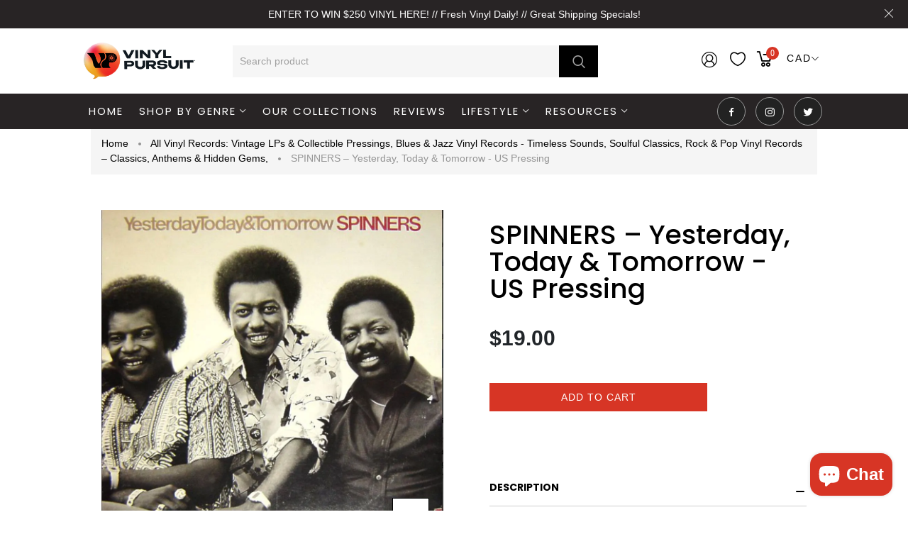

--- FILE ---
content_type: text/javascript
request_url: https://vinylpursuit.com/cdn/shop/t/81/assets/function_theme.s.min.js?v=65703597911009960821760061131
body_size: 1138
content:
var clvbase;!function(e){"use strict";clvbase=function(){var s={popupEffect:"",supports_html5_storage:!1,ajaxLinks:""};try{s.supports_html5_storage="sessionStorage"in window&&null!==window.sessionStorage,window.sessionStorage.setItem("theme","test"),window.sessionStorage.removeItem("theme")}catch(e){s.supports_html5_storage=!1}return{init:function(){this.shopcarousel(),this.oneSlide(),this.brandImage(),this.quote(),this.instagramd(),this.image360(),this.blog(),this.threeslide(),this.slidebuild(),this.center_slide(),this.timeline(),this.slideshow()},center_slide:function(){e(".slider_center").each(function(){e(this).slick({dots:!0,centerMode:!0,slidesToShow:1,centerPadding:"25%",arrows:!0,autoplay:!0,autoplaySpeed:6e3,nextArrow:'<button type="button" data-role="none" class="slick-next slick-arrow slick-initialized slick-slider" aria-label="Next" role="button" ><i class="cs-font clever-icon-next"></i></button>',prevArrow:'<button type="button" data-role="none" class="slick-prev slick-arrow" aria-label="Previous" role="button" ><i class="cs-font clever-icon-prev"></i></button>',responsive:[{breakpoint:768,settings:{centerMode:!0,centerPadding:"20px",slidesToShow:1}}]})})},slideshow:function(){e(".flexslider").each(function(){var s=e(this).data("dots"),o=e(this).data("nav"),t=e(this).data("speed"),i=e(this).data("hover");e(this).flexslider({slideshow:!0,animationDuration:700,slideshowSpeed:t,controlsContainer:".flex-controls",controlNav:s,pauseOnHover:i,directionNav:o,prevText:'<span class="cs-font clever-icon-arrow-left-3"></span>',nextText:'<span class="cs-font clever-icon-arrow-right-3"></span>',keyboardNav:!0}).hover(function(){e(".flex-direction-nav").fadeIn()},function(){e(".flex-direction-nav").fadeOut()})})},slidebuild:function(){e(".carousel-slide.owl-carousel ").each(function(){var s=e(this).data("desktop"),o=e(this).data("tablet"),t=e(this).data("mobile"),i=e(this).data("dot"),a=e(this).data("button"),l={rtl:e("body").hasClass("rtl"),items:o,responsive:{1200:{items:s},993:{items:s},768:{items:o},479:{items:t},0:{items:t}},autoplay:!0,autoplayTimeout:5e3,dots:i,autoplayHoverPause:!0,nav:a,navText:['<i class="cs-font clever-icon-prev"></i>','<i class="cs-font clever-icon-next"></i>'],autoheight:!0,slideBy:"page",loop:!0,onRefreshed:function(){e(window).resize()}};e(this).owlCarousel(l)})},shopcarousel:function(){e(".slider.owl-carousel ").each(function(){var s=e(this).data("limit"),o=e(this).data("button"),t=e(this).data("dots"),i=(e(this).data("medium"),e(this).data("time"),e(this).data("loop"),e(this).data("autoplay")),a=(e(this).data("speed"),{rtl:e("body").hasClass("rtl"),items:s,responsive:{979:{items:s},768:{items:3},479:{items:3},0:{items:1}},autoplay:i,autoplayTimeout:5e3,dots:t,autoplayHoverPause:!0,nav:o,navText:['<i class="cs-font clever-icon-prev"></i>','<i class="cs-font clever-icon-next"></i>'],autoheight:!0,slideBy:"page",loop:!0,onRefreshed:function(){e(window).resize()}});console.log(o),e(this).owlCarousel(a)})},blog:function(){e(".slide-blog.owl-carousel ").each(function(){var s=e(this).data("limit"),o=(e(this).data("nav"),e(this).data("dots"),e(this).data("medium"),e(this).data("time"),e(this).data("loop"),e(this).data("autoplay"),{rtl:e("body").hasClass("rtl"),items:s,responsive:{979:{items:s},768:{items:2},479:{items:2},0:{items:1}},autoplay:!0,autoplayTimeout:5e3,dots:!0,autoplayHoverPause:!0,nav:!0,navText:['<i class="cs-font clever-icon-prev"></i>','<i class="cs-font clever-icon-next"></i>'],autoheight:!0,slideBy:"page",loop:!0,onRefreshed:function(){e(window).resize()}});e(this).owlCarousel(o)})},oneSlide:function(){e(".one.owl-carousel ").each(function(){e(this).data("limit");var s=e(this).data("button"),o=e(this).data("dots"),t=(e(this).data("medium"),e(this).data("time"),e(this).data("loop"),e(this).data("autoplay")),i={rtl:e("body").hasClass("rtl"),items:1,autoplay:t,autoplayTimeout:5e3,dots:o,autoplayHoverPause:!0,nav:s,autoheight:!0,slideBy:"page",navText:['<i class="cs-font clever-icon-prev"></i>','<i class="cs-font clever-icon-next"></i>'],loop:!1,onRefreshed:function(){e(window).resize()}};e(this).owlCarousel(i)})},threeslide:function(){e(".threeslide.owl-carousel ").each(function(){var s=e(this).data("limit"),o=(e(this).data("nav"),e(this).data("dots"),e(this).data("medium"),e(this).data("time"),e(this).data("loop"),e(this).data("autoplay"),{rtl:e("body").hasClass("rtl"),items:s,responsive:{979:{items:3},768:{items:3},479:{items:2},0:{items:1}},autoplay:!0,autoplayTimeout:5e3,dots:!0,autoplayHoverPause:!0,nav:!0,autoheight:!0,slideBy:"page",navText:['<i class="cs-font clever-icon-prev"></i>','<i class="cs-font clever-icon-next"></i>'],loop:!0,onRefreshed:function(){e(window).resize()}});e(this).owlCarousel(o)})},brandImage:function(){e(".slide.owl-carousel ").each(function(){var s=e(this).data("limit"),o=e(this).data("button"),t=e(this).data("dots"),i=(e(this).data("medium"),e(this).data("time"),e(this).data("loop"),e(this).data("autoplay")),a={rtl:e("body").hasClass("rtl"),items:s,responsive:{1200:{items:s},1024:{items:5},991:{items:4},768:{items:4},479:{items:3},0:{items:2}},autoplay:i,autoplayTimeout:5e3,dots:t,autoplayHoverPause:!0,nav:o,autoheight:!0,slideBy:"page",navText:['<i class="cs-font clever-icon-prev"></i>','<i class="cs-font clever-icon-next"></i>'],loop:!0,onRefreshed:function(){e(window).resize()}};e(this).owlCarousel(a)})},quote:function(){e(".quotes-slider.owl-carousel ").each(function(){var s=e(this).data("desktop"),o=e(this).data("tablet"),t=e(this).data("mobile"),i=(e(this).data("medium"),e(this).data("time"),e(this).data("loop"),e(this).data("autoplay"),{rtl:e("body").hasClass("rtl"),items:s,responsive:{979:{items:s},768:{items:o},479:{items:t},0:{items:t}},autoplay:!0,autoplayTimeout:5e3,dots:!0,nav:!0,autoheight:!0,autoplayHoverPause:!0,slideBy:"page",navText:['<i class="cs-font clever-icon-prev"></i>','<i class="cs-font clever-icon-next"></i>'],loop:!0,onRefreshed:function(){e(window).resize()}});e(this).owlCarousel(i)})},instagramd:function(){e(".instafeed").each(function(){var s=e(this).data("user"),o=e(this).data("token"),t=e(this).data("clienid"),i=(e(this).data("medium"),e(this).data("time"),e(this).data("limit")),a=e(this).data("image"),l=e(this).data("arrows"),n=e(this).data("carousel"),c=e(this).data("dots");new Instafeed({get:"user",userId:s,accessToken:o,clientId:t,limit:i,resolution:a,after:function(){setTimeout(function(){e(".instafeed > a").attr("target","_blank"),e(".instafeed.slides-owl").owlCarousel({loop:!1,margin:1,responsiveClass:!0,dots:c,nav:l,navText:['<i class="cs-font clever-icon-prev"></i>','<i class="cs-font clever-icon-next"></i>'],responsive:{0:{items:1},600:{items:2},800:{items:3},1e3:{items:n,loop:!1}}})},2e3)}}).run()})},timeline:function(){e(".timeline-block").each(function(){var s=e(this).data("time");e(this).lofCountDown({TargetDate:s,DisplayFormat:"<div class='day'><span class='no'>%%D%%</span><span class='text'>days</span></div><div class='hours'><span class='no'>%%H%%</span><span class='text'>hours</span></div><div class='min'><span class='no'>%%M%%</span><span class='text'>min</span></div><div class='second'><span class='no'>%%S%%</span><span class='text'>sec</span></div>",FinishMessage:"Expired",onRefreshed:function(){e(window).resize()}})})},image360:function(){e(".product-image-360").each(function(){var s=e(this).data("allimage").split(","),o=s.length;e(".custom_previous").bind("click",function(){car.previous()}),e(".custom_next").bind("click",function(){car.next()}),e(".custom_play").bind("click",function(){car.play(),e(".nav_bar").addClass("play-video")}),e(".custom_stop").bind("click",function(){car.stop(),e(".nav_bar").removeClass("play-video")}),e(this).ThreeSixty({totalFrames:o,endFrame:o,currentFrame:1,imgList:".product-images-item",progress:".spinner",imgArray:s,height:null,width:null,responsive:!0,navigation:!1})})}}}()}(jQuery),jQuery(document).ready(function(){clvbase.init()}),jQuery(document).on("shopify:section:load",clvbase.shopcarousel).on("shopify:section:unload",clvbase.shopcarousel).on("shopify:section:select",clvbase.shopcarousel).on("shopify:section:deselect",clvbase.shopcarousel).on("shopify:block:select",clvbase.shopcarousel).on("shopify:block:deselect",clvbase.shopcarousel),jQuery(document).on("shopify:section:load",clvbase.quote).on("shopify:section:unload",clvbase.quote).on("shopify:section:select",clvbase.quote).on("shopify:section:deselect",clvbase.quote).on("shopify:block:select",clvbase.quote).on("shopify:block:deselect",clvbase.quote),jQuery(document).on("shopify:section:load",clvbase.instagramd).on("shopify:section:unload",clvbase.instagramd).on("shopify:section:select",clvbase.instagramd).on("shopify:section:deselect",clvbase.instagramd).on("shopify:block:select",clvbase.instagramd).on("shopify:block:deselect",clvbase.instagramd),jQuery(document).on("shopify:section:load",clvbase.brandImage).on("shopify:section:unload",clvbase.brandImage).on("shopify:section:select",clvbase.brandImage).on("shopify:section:deselect",clvbase.brandImage).on("shopify:block:select",clvbase.brandImage).on("shopify:block:deselect",clvbase.brandImage),jQuery(document).on("shopify:section:load",clvbase.oneSlide).on("shopify:section:unload",clvbase.oneSlide).on("shopify:section:select",clvbase.oneSlide).on("shopify:section:deselect",clvbase.oneSlide).on("shopify:block:select",clvbase.oneSlide).on("shopify:block:deselect",clvbase.oneSlide),jQuery(document).on("shopify:section:load",clvbase.timeline).on("shopify:section:unload",clvbase.timeline).on("shopify:section:select",clvbase.timeline).on("shopify:section:deselect",clvbase.timeline).on("shopify:block:select",clvbase.timeline).on("shopify:block:deselect",clvbase.timeline),jQuery(document).on("shopify:section:load",clvbase.image360).on("shopify:section:unload",clvbase.image360).on("shopify:section:select",clvbase.image360).on("shopify:section:deselect",clvbase.image360).on("shopify:block:select",clvbase.image360).on("shopify:block:deselect",clvbase.image360),jQuery(document).on("shopify:section:load",clvbase.blog).on("shopify:section:unload",clvbase.blog).on("shopify:section:select",clvbase.blog).on("shopify:section:deselect",clvbase.blog).on("shopify:block:select",clvbase.blog).on("shopify:block:deselect",clvbase.blog),jQuery(document).on("shopify:section:load",clvbase.slidebuild).on("shopify:section:unload",clvbase.slidebuild).on("shopify:section:select",clvbase.slidebuild).on("shopify:section:deselect",clvbase.slidebuild).on("shopify:block:select",clvbase.slidebuild).on("shopify:block:deselect",clvbase.slidebuild),jQuery(document).on("shopify:section:load",clvbase.slideshow).on("shopify:section:unload",clvbase.slideshow).on("shopify:section:select",clvbase.slideshow).on("shopify:section:deselect",clvbase.slideshow).on("shopify:block:select",clvbase.slideshow).on("shopify:block:deselect",clvbase.slideshow),jQuery(document).on("shopify:section:load",clvbase.center_slide).on("shopify:section:unload",clvbase.center_slide).on("shopify:section:select",clvbase.center_slide).on("shopify:section:deselect",clvbase.center_slide).on("shopify:block:select",clvbase.center_slide).on("shopify:block:deselect",clvbase.center_slide),jQuery(document).on("shopify:section:load",clvbase.threeslide).on("shopify:section:unload",clvbase.threeslide).on("shopify:section:select",clvbase.threeslide).on("shopify:section:deselect",clvbase.threeslide).on("shopify:block:select",clvbase.threeslide).on("shopify:block:deselect",clvbase.threeslide);

--- FILE ---
content_type: text/javascript
request_url: https://vinylpursuit.com/cdn/shop/t/81/assets/ajax.jquery.aio.min.js?v=95518564982416587761760057702
body_size: 8354
content:
/*
Generated time: September 6, 2024 04:47
This file was created by the app developer. Feel free to contact the original developer with any questions. It was minified (compressed) by AVADA. AVADA do NOT own this script.
*/
(h=>{h("#filter-sidebar")&&History.Adapter.bind(window,"statechange",function(){var e;History.getState();s._sidebarAjaxClick||(s._sidebarparams(),e=s._sidebarcreateUrl(),s._sidebargetContent(e),s._reactivesidebar()),s._sidebarAjaxClick=!1}),window.use_color_swatch&&(h(".swatch :radio").change(function(){var e=h(this).closest(".swatch").attr("data-option-index"),t=h(this).val();h(this).closest("form").find(".single-option-selector").eq(e).val(t).trigger("change")}),Shopify.optionsMap={},Shopify.updateOptionsInSelector=function(e){switch(e){case 0:var t="root",i=h(".single-option-selector:eq(0)");break;case 1:t=h(".single-option-selector:eq(0)").val(),i=h(".single-option-selector:eq(1)");break;case 2:t=h(".single-option-selector:eq(0)").val(),i=(t+=" / "+h(".single-option-selector:eq(1)").val(),h(".single-option-selector:eq(2)"))}for(var a=i.val(),o=(i.empty(),Shopify.optionsMap[t]),n=0;n<o.length;n++){var r=o[n],r=h("<option></option>").val(r).html(r);i.append(r)}h('.swatch[data-option-index="'+e+'"] .swatch-element').each(function(){-1!==h.inArray(h(this).attr("data-value"),o)?h(this).removeClass("soldout").show().find(":radio").removeAttr("disabled","disabled").removeAttr("checked"):h(this).addClass("soldout").find(":radio").removeAttr("checked").attr("disabled","disabled")}),-1!==h.inArray(a,o)&&i.val(a),i.trigger("change")},Shopify.linkOptionSelectors=function(e){for(var t=0;t<e.variants.length;t++){var i,a=e.variants[t];a.available&&(Shopify.optionsMap.root=Shopify.optionsMap.root||[],Shopify.optionsMap.root.push(a.option1),Shopify.optionsMap.root=Shopify.uniq(Shopify.optionsMap.root),1<e.options.length&&(i=a.option1,Shopify.optionsMap[i]=Shopify.optionsMap[i]||[],Shopify.optionsMap[i].push(a.option2),Shopify.optionsMap[i]=Shopify.uniq(Shopify.optionsMap[i])),3===e.options.length)&&(i=a.option1+" / "+a.option2,Shopify.optionsMap[i]=Shopify.optionsMap[i]||[],Shopify.optionsMap[i].push(a.option3),Shopify.optionsMap[i]=Shopify.uniq(Shopify.optionsMap[i]))}Shopify.updateOptionsInSelector(0),1<e.options.length&&Shopify.updateOptionsInSelector(1),3===e.options.length&&Shopify.updateOptionsInSelector(2),h(".single-option-selector:eq(0)").change(function(){return Shopify.updateOptionsInSelector(1),3===e.options.length&&Shopify.updateOptionsInSelector(2),!0}),h(".single-option-selector:eq(1)").change(function(){return 3===e.options.length&&Shopify.updateOptionsInSelector(2),!0})}),h(document).ready(function(){s.go()}),h(window).resize(function(){s._resizeImage()});var s={atTimeout:null,_sidebarAjaxClick:!1,go:function(){this._resizeImage(),this._quickview(),this._sidebar(),this._zoomimage(),this._scrollTop(),this._headerdropcart(),this.translateBlock(".main-content"),this._addtocart(),this._quickshop(),this._mesagebox(),this._productaddtocart(),this._wishlist(),this._productwishlist(),this._removewishlist(),this._colorswatchgridInit(),this._infinitescrolling(),this._autoinfinitescrolling(),this.free_shipping(),this._ajaxnewsleter(),this.clickAddToCart(),this.showbox_wishlist(),this.close_box(),this.flash_sold(),this.countdown_delivery(),this.counter_visitors(),this.product_leftin_stock()},product_leftin_stock:function(){h(".product-shop .progressbar").each(function(){var e=h(this).find(".less-than-ten"),t=(window.percent_min_value,window.instock_max_value),t=window.instock_min_value+Math.floor(Math.random()*t);h(".progress-title span").text(t),e.css("width",t+"%")})},product_leftin:function(){var e,t,i,a,o;h(".number-solid").length&&(o=window.percent_min_value,e=window.percent_max_value,t=window.instock_min_value,i=window.instock_max_value,o=Math.ceil(o),e=Math.floor(e),t=Math.ceil(t),i=Math.floor(i),a=Math.floor(Math.random()*(e-o+1))+o,e<(a=(a=parseInt(a))<=o?o:a)&&(a=e),jQuery(".number-solid").html(a),o=Math.floor(Math.random()*(i-t+1))+t,i<(o=(o=parseInt(o))<=t?t:o)&&(o=i),jQuery(".add-hours-solid").html(o))},flash_sold:function(){var e,t,i,a,o;h(".number-solid").length&&(o=window.flash_sold_min_qty,e=window.flash_sold_max_qty,t=window.flash_sold_min_time,i=window.flash_sold_max_time,o=Math.ceil(o),e=Math.floor(e),t=Math.ceil(t),i=Math.floor(i),a=Math.floor(Math.random()*(e-o+1))+o,e<(a=(a=parseInt(a))<=o?o:a)&&(a=e),jQuery(".number-solid").html(a),o=Math.floor(Math.random()*(i-t+1))+t,i<(o=(o=parseInt(o))<=t?t:o)&&(o=i),jQuery(".add-hours-solid").html(o))},countdown_delivery:function(){h(".auto-countdown").each(function(){var i,a,o,n,r,s,e=h(this),t=e.find("[countdown-counter]"),c=e.find("[countdown-delivery]"),e=window.product_text_countdown_reset_time,d=window.product_text_countdown_delivery_time,l=new Date,u=[["hours","hours"],["minutes","minutes"]],p=[["Sunday"],["Monday"],["Tuesday"],["Wednesday"],["Thursday"],["Friday"],["Saturday"]];l.setDate(l.getDate()+1),l.setHours(e,0,0,0),t.countdown(l,function(e){o=n="";for(var t=0;t<u.length;t++)r=u[t][0],r=e.offset[r],s=u[t][1],0===t&&0===r&&!0===hideZero||(0!==t&&(n+=" "),n+=r+" "+s);h(this).html(n),(a=new Date).setDate(a.getDate()+d),(i=new Date).getHours()>=l.getHours()&&i.getMinutes()>=l.getMinutes()&&i.getSeconds()>=l.getSeconds()&&a.setDate(a.getDate()+1),o=(o=p[a.getDay()]+" ")+("0"+(a.getMonth()+1)).slice(-2)+"/"+("0"+a.getDate()).slice(-2)+"/"+a.getFullYear(),c.html(o)})})},counter_visitors:function(){function d(e,t){return Math.round(e-.5+Math.random()*(t-e+1))}h(".auto-visitors").each(function(){var t,i,a=h(this).find("[data-js-counter]"),o=window.product_visitors_min,n=window.product_visitors_max,r=window.product_visitors_interval_min,s=window.product_visitors_interval_max,c=window.product_visitors_stroke;!function e(){setTimeout(function(){t=+a.text(),i=d(o,n),Math.abs(t-i)>c&&(i=d(t,i=t<i?t+c:t-c)),a.text(i),e()},1e3*d(r,s))}()})},_ajaxnewsleter:function(){h('form.clv-ajax-from [type="submit"]').bind("click",function(e){var i,t=h(this).closest("form.clv-ajax-from"),a=t.find(".message-newsneter");h(this);e&&e.preventDefault(),a.hide(100),e=t,i=a,h.ajax({type:"GET",url:e.attr("action"),data:e.serialize(),cache:!1,dataType:"jsonp",jsonp:"c",contentType:"application/json; charset=utf-8",error:function(e){e=e.replace("0 - ","").replace("1 - ","").replace("2 - ","");i.html('<div class="message-error">'+e+"</div>").show(100)},success:function(e){var t=e.msg.replace("0 - ","").replace("1 - ","").replace("2 - ","");("success"!=e.result?i.html('<div class="message-warning">'+t+"</div>"):i.html('<div class="message-susscer">'+t+"</div>")).show(100)}})})},_autoinfinitescrolling:function(){var e,t=".collection-grid";h(".collection-product-item").length<h(".infinite-scrolling").attr("data-count")&&(e={selectors:{itemsWrapper:t,item:".collection-product-item",nextPageLink:"#paginatie-next",previousPageLink:"#paginatie-previous",paginationWrapper:".component-pagination"},waitForImagesToBeLoaded:!1,callBacks:{onAllPagesLoaded:function(){h(".component-pagination").css("display","none"),h(".loading-more").text("All products loaded.").addClass("active"),h(".loading-more").show()},beforePageLoad:function(){h(".loading-more").show()},onPageLoad:function(e){if(h(".loading-more").hide(),h(".deal-clock").each(function(){var e=h(this),t=e.data("date");t&&e.lofCountDown({TargetDate:t,DisplayFormat:"<div class='day'><span class='no'>%%D%%</span><span class='text'>days</span></div><div class='hours'><span class='no'>%%H%%</span><span class='text'>hours</span></div><div class='min'><span class='no'>%%M%%</span><span class='text'>min</span></div><div class='second'><span class='no'>%%S%%</span><span class='text'>sec</span></div>",FinishMessage:"Expired"})}),0<h(".spr-badge").length)return window.SPR.registerCallbacks(),window.SPR.initRatingHandler(),window.SPR.initDomEls(),window.SPR.loadProducts(),window.SPR.loadBadges()}}},h(t).t3PageLoad(e))},_infinitescrolling:function(){0<h(".infinite-scrolling").length&&(h(".loading-product").hide(),h(".infinite-scrolling a").click(function(e){e.preventDefault(),h(this).hasClass("disabled")||s.doInfiniteScrolling()}))},doInfiniteScrolling:function(){var i,a=h(".main_container .products-grid");(a=a.length?a:h(".main_container .product-list"))&&(i=h(".infinite-scrolling a").first(),h.ajax({type:"GET",url:i.attr("href"),beforeSend:function(){h(".loading-product").show()},success:function(e){s.hideLoading(),h(".loading-product").hide();var t=h(e).find(".main_container .products-grid");if((t=t.length?t:h(e).find(".main_container .product-list-item")).length&&(t.hasClass("products-grid"),a.append(t.children()),s._quickview(),s._addtocart(),s._wishlist(),0<h(e).find(".infinite-scrolling").length?i.attr("href",h(e).find(".infinite-scrolling a").attr("href")):(i.hide(),i.next().show()),0<h(".spr-badge").length))return window.SPR.registerCallbacks(),window.SPR.initRatingHandler(),window.SPR.initDomEls(),window.SPR.loadProducts(),window.SPR.loadBadges()},error:function(e,t){s.hideLoading(),h(".loading-product").hide(),h(".ajax-error-message").text(h.parseJSON(e.responseText).description),s.showModal(".ajax-error-modal")},dataType:"html"}))},_colorswatchgridInit:function(){h(".color-swatch-item li a").on("click",function(e){e.preventDefault(),h(this).parents(".product-inner").find(".grid-image").find("img.feature-images").attr("src",h(this).data("image"))})},_ajaxsidebar:function(){h(".sidebar-tag a, .sidebar-tag label").click(function(e){var t,i,a=[],o=(Shopify.queryParams.constraint&&(a=Shopify.queryParams.constraint.split("+")),window.enable_sidebar_multiple_choice||h(this).prev().is(":checked")||0<(t=h(this).parents(".sidebar-tag").find("input:checked")).length&&(o=t.val())&&0<=(i=a.indexOf(o))&&a.splice(i,1),h(this).prev().val());o&&(0<=(i=a.indexOf(o))?a.splice(i,1):a.push(o)),a.length?Shopify.queryParams.constraint=a.join("+"):delete Shopify.queryParams.constraint,s.sidebarAjaxClick(),e.preventDefault()})},_evensidebar:function(){s._ajaxsidebar()},_evensidebar:function(){s._ajaxsidebar(),s._collectionlinkajax(),s._colorswatchgridInit()},_checkitemdropcart:function(){0<h("#dropdown-cart .cart-list").children().length?(h("#dropdown-cart .cart-empty").hide(),h("#dropdown-cart .mini_cart_header").addClass("active")):(h("#dropdown-cart .mini_cart_header").removeClass("active"),h("#dropdown-cart .cart-empty").show())},_headerdropcart:function(){s._checkitemdropcart(),h("#dropdown-cart .cart-empty a").click(function(){h("#dropdown-cart").slideUp("fast")}),h("#dropdown-cart .btn-remove").click(function(e){e.preventDefault();e=(e=h(this).parents(".item").attr("id")).match(/\d+/g);Shopify.removeItem(e,function(e){s._headercartitem(e),h(this).addClass("remove-cart")})})},closeDropdownCart:function(){h("#dropdown-cart").is(":visible")&&h("#dropdown-cart").slideUp("fast")},_accordionsibar:function(){0<h(".sidebar-tag").length&&h(".sidebar-tag .widget-title span").click(function(){h(this).parents(".widget-title");s.hasClass("click")?s.removeClass("click"):s.addClass("click"),h(this).parents(".sidebar-tag").find(".widget-content").slideToggle()})},_clearsidebarall:function(){h(".addlabel a").each(function(){h(this).on("click",function(e){e.preventDefault();var e=h(this).data("filterTag"),t=Shopify.queryParams.constraint.split("+");t.splice(t.indexOf(e),1),Shopify.queryParams.constraint=t.join("+"),s.sidebarAjaxClick()})}),h("a.clear-all").click(function(){h(this).removeClass("active"),h("body").find(".addlabel").removeClass("active"),h("body").find(".filter-top-wr").removeClass("active-filter-top")}),h("#filter-sidebar a.clear-all").click(function(e){delete Shopify.queryParams.constraint,delete Shopify.queryParams.q,s.sidebarAjaxClick(),e.preventDefault()})},_clearsidebar:function(){h(".sidebar-tag").each(function(){var t=h(this);0<t.find("input:checked").length&&(h(".wrapper-container").removeClass("show-fillter"),h("body").find(".clear-all").addClass("active"),h("body").find(".addlabel").addClass("active"),h("body").find(".filter-top-wr").addClass("active-filter-top"),t.find(".clear-all").show().click(function(e){var i=[];Shopify.queryParams.constraint&&(i=Shopify.queryParams.constraint.split("+")),t.find("input:checked").each(function(){var e=h(this),t=s.val();t&&(e=i.indexOf(t),0<=r)&&i.splice(e,1)}),i.length?Shopify.queryParams.constraint=i.join("+"):delete Shopify.queryParams.constraint,s.sidebarAjaxClick(),e.preventDefault()}))})},_reactivesidebar:function(){h(".sidebar-custom .active, .sidebar-links .active").removeClass("active"),h(".sidebar-tag input:checked").attr("checked",!1);var e=location.pathname.match(/\/collections\/(.*)(\?)?/);e&&e[1]&&(h(".sidebar-links a[href='"+e[0]+"']").addClass("active"),h(".sidebar-tag").addClass("1111")),Shopify.queryParams.view&&(h(".view-mode .active").removeClass("active"),0<=(e=Shopify.queryParams.view).indexOf("list")?(e(".view-mode .list").addClass("active"),e=e.replace("list","")):h(".view-mode .grid").addClass("active"),h(".filter-show > button span").text(e),h(".filter-show li.active").removeClass("active"),h(".filter-show a[href='"+e+"']").parent().addClass("active"))},_collectionlinkajax:function(){h(".sidebar-links a").click(function(e){h(this).hasClass("active")||(delete Shopify.queryParams.q,s.sidebarAjaxClick(h(this).attr("href")),h(".sidebar-links a.active").removeClass("active"),h(this).addClass("active")),e.preventDefault()})},sidebarMapData:function(e){var t=h(".col-main .products-grids"),i=(0==t.length&&(t=h(".col-main .product-list")),h(e).find(".col-main .products-grids")),a=(0==i.length&&(i=h(e).find(".col-main .product-list")),h(".col-main .products-grid")),o=(0==a.length&&(a=h(".col-main .product-list")),h(e).find(".col-main .products-grid")),a=(0<(o=0==o.length?h(e).find(".col-main .product-list"):o).length&&o.hasClass("products-grid"),a.replaceWith(o),t.replaceWith(i),0<h(".col-main .padding").length?(h(".col-main .padding").replaceWith(h(e).find(".padding")),h(".showing").replaceWith(h(e).find(".showing"))):h(".col-main").append(h(e).find(".padding")),h(".page-header")),o=h(e).find(".page-header");a.find("h2").text()!=o.find("h2").text()&&(a.find("h2").replaceWith(o.find("h2")),a.find(".rte").length?o.find(".rte").length?a.find(".rte").replaceWith(o.find(".rte")):a.find(".rte").hide():o.find(".rte").length&&a.find("h2").after(o.find(".rte"))),h(".addlabel").replaceWith(h(e).find(".addlabel")),h(".col-main .showing").replaceWith(h(e).find(".showing")),h(".sidebar-block").replaceWith(h(e).find(".sidebar-block")),h(".col-main .padding").replaceWith(h(e).find(".padding"))},_sidebarcreateUrl:function(e){var t=h.param(Shopify.queryParams).replace(/%2B/g,"+");return e?""!=t?e+"?"+t:e:location.pathname+"?"+t},sidebarAjaxClick:function(e){delete Shopify.queryParams.page;e=s._sidebarcreateUrl(e);s._sidebarAjaxClick=!0,History.pushState({param:Shopify.queryParams},e,e),s._sidebargetContent(e),document.dispatchEvent(new CustomEvent("swym:collections-loaded"));},_sidebargetContent:function(e){h.ajax({type:"get",url:e,beforeSend:function(){s.showLoading(),h(".loadding-collection").show()},success:function(e){if(h(".loadding-collection").hide(),s.sidebarMapData(e),s._ajaxsidebar(),s._accordionsibar(),s._clearsidebar(),s._clearsidebarall(),s.hideLoading(),s._addtocart(),s._wishlist(),s._colorswatchgridInit(),s._quickview(),s._quickshop(),s._collectionlinkajax(),s._infinitescrolling(),window.theme.ProductCountdown.load(),window.theme.ProductOptions.load(),0<h(".spr-badge").length)return window.SPR.registerCallbacks(),window.SPR.initRatingHandler(),window.SPR.initDomEls(),window.SPR.loadProducts(),window.SPR.loadBadges()},error:function(e,t){s.hideLoading(),h(".loading-modal").hide(),h(".loadding-collection").hide(),h(".ajax-error-message").text(h.parseJSON(e.responseText).description),s.showModal(".ajax-error-modal")}})},_sidebarparams:function(){if(Shopify.queryParams={},location.search.length)for(var e,t=0,i=location.search.substr(1).split("&");t<i.length;t++)e=i[t].split("="),1<h.length&&(Shopify.queryParams[decodeURIComponent(e[0])]=decodeURIComponent(e[1]))},_sidebar:function(){0<h("#filter-sidebar").length&&(s._sidebarparams(),s._evensidebar(),s._accordionsibar(),s._clearsidebar(),s._clearsidebarall(),s._colorswatchgridInit(),s._quickview())},_wishlist:function(){h(".grid-item button.wishlist").click(function(e){e.preventDefault();var t=h(this).parent();t.parents(".grid-item");h.ajax({type:"POST",url:"/contact",data:t.serialize(),beforeSend:function(){s.showLoading()},success:function(e){s.hideLoading(),t.html('<a class="wishlist" href="/pages/wishlist" title="Go to wishlist"><span class="cs-font clever-icon-heart-2"></span></a>'),h(".ajax-success-cbox").find(".show-wishlist").show(),h(".ajax-success-cbox").find(".show-cart").hide(),h(".ajax-success-cbox").find(".box-wishlist").hide(),s.showBox(".ajax-success-cbox")},error:function(e,t){s.hideLoading(),h(".loading").hide(),s.showBox(".ajax-error-cbox")}})})},_productwishlist:function(){h(".product button.wishlist").click(function(e){e.preventDefault();var t=h(this).parent();t.parents(".grid-item");h.ajax({type:"POST",url:"/contact",data:t.serialize(),beforeSend:function(){s.showLoading()},success:function(e){s.hideLoading(),t.html('<a class="wishlist" href="/pages/wish-list" title="Go to wishlist"><span class="cs-font clever-icon-heart-2"></span></a>'),h(".ajax-success-cbox").find(".show-wishlist").show(),h(".ajax-success-cbox").find(".show-cart").hide(),h(".ajax-success-cbox").find(".box-wishlist").hide(),s.showBox(".ajax-success-cbox")},error:function(e,t){s.hideLoading(),h(".loading").hide(),s.showBox(".ajax-error-cbox")}})})},_removewishlist:function(){h(".btn-remove-wishlist").each(function(){h(this).click(function(e){e.preventDefault();var e=h(this).parents("tr"),t=e.find(".tag-id").val(),i=jQuery("#remove-wishlist-form-"+t);i.find("input[name='contact[tags]']").val("x"+t),e.fadeOut(300),setTimeout(i.submit(),3e3)})})},_resizeImage:function(){},showbox_wishlist:function(){jQuery(".wish-list-login").click(function(){h(".ajax-success-cbox").show(),h(".ajax-success-cbox").find(".box-wishlist").show(),h(".ajax-success-cbox").find(".show-wishlist").hide(),h(".ajax-success-cbox").find(".show-cart").hide()})},close_box:function(){jQuery(".close-box").click(function(){h(".wrapper-container").removeClass("show-carts"),h(".ajax-success-cbox").fadeOut(500)})},showBox:function(e){h(e).fadeIn(500),s.atTimeout=setTimeout(function(){h(e).fadeOut(300)},5e3)},_mesagebox:function(){h(".continue-shopping").click(function(){clearTimeout(s.atTimeout),h(".ajax-success-cbox").fadeOut(500)}),h(".close-cbox").click(function(){clearTimeout(s.atTimeout),h(".ajax-success-cbox").fadeOut(500)})},_zoomimage:function(){0<h("#product-featured-image").length&&(h("#product-featured-image").elevateZoom({gallery:"zt_list_product",zoomType:"inner",onImageSwapComplete:function(){h(".gallery-images div").hide()},loadingIcon:window.loading_url}),h("#product-featured-image").bind("click",function(e){var t=h("#product-featured-image").data("elevateZoom");return h.fancybox(t.getGalleryList()),!1}))},_scrollTop:function(){h("#back-top").click(function(){return h("body,html").animate({scrollTop:0},400),!1})},_productaddtocart:function(){0<h("#product-add-to-cart").length&&h("#product-add-to-cart").click(function(e){var t,i;return e.preventDefault(),"disabled"!=h(this).attr("disabled")&&(window.ajax_cart?(e=(e=h("#add-to-cart-form select[name=id]").val())||h("#add-to-cart-form input[name=id]").val(),t=(t=h("#add-to-cart-form input[name=quantity]").val())||1,i=h("#product-featured-image").attr("src"),s._ajaxaddtocart(e,t,i)):h(this).closest("form").submit()),!1})},_addtocart:function(){0<h(".add-to-cart-btn").length&&h(".add-to-cart-btn").click(function(e){var t,i,a;return e.preventDefault(),"disabled"!=h(this).attr("disabled")&&(e=h(this).parents(".product-item"),a=(a=h(e).attr("id")).match(/\d+/g),window.ajax_cart?(t=(t=h("#product-actions-"+a+" select[name=id]").val())||h("#product-actions-"+a+" input[name=id]").val(),i=(i=h("#product-actions-"+a+" input[name=quantity]").val())||1,e=h(e).find(".product-title").text(),s._ajaxaddtocart(t,i,e)):h("#product-actions-"+a).submit()),!1})},showLoading:function(){h(".loading").show()},hideLoading:function(){h(".loading").hide()},clickAddToCart:function(){h('.js-product-button-add-to-cart[name="add"]').click(function(e){e.preventDefault();var i=h(this);s.showLoading(),h(".mini_cart_header").addClass("loading"),setTimeout(function(){h(".wrapper-container").addClass("show-carts")},2e3),i.addClass("active").attr("disabled","disabled");var t=i.parents("form").serializeArray(),a={};return h.each(t,function(){a[this.name]=this.value}),Shopify.getCart(function(e){var t=+a.quantity||1;Shopify.addItem(a.id,t,function(){var e,t;(e=void 0!==(t=(e=i).attr("data-js-button-add-to-cart-clone-id"))?e.add(h('[data-js-button-add-to-cart-clone="'+t+'"]')):e).each(function(){h(this)}),e.removeAttr("disabled").attr("data-button-status","added"),setTimeout(function(){e.removeAttr("data-button-status").removeClass("active").removeAttr("style")},2e3),h(".ajax-success-cbox").find(".box-wishlist").hide(),h(".ajax-success-cbox").find(".show-wishlist").hide(),h(".ajax-success-cbox").find(".show-cart").show(),h(".ajax-success-cbox").find(".box-wishlist").hide(),h(".ajax-success-cbox").find(".show-wishlist").hide(),setTimeout(function(){h(".wrapper-container").addClass("show-carts")},2e3),s._updateheadercart(),s.hideLoading(),h(".mini_cart_header").removeClass("loading")})}),e.preventDefault(),!1})},_ajaxaddtocart:function(e,t,i,a){h.ajax({type:"post",url:"/cart/add.js",data:"quantity="+t+"&id="+e,dataType:"json",beforeSend:function(){s.showLoading(),jQuery(".mini_cart_header").addClass("loading"),setTimeout(function(){h(".wrapper-container").addClass("show-carts")},2e3)},success:function(e){s.hideLoading(),h(".ajax-success-cbox").find(".product-title").html(s.translateText(e.title)),h(".ajax-success-cbox").find(".product-image-modal").attr("src",e.image),h(".ajax-success-cbox").find(".box-wishlist").hide(),h(".ajax-success-cbox").find(".show-wishlist").hide(),h(".ajax-success-cbox").find(".show-cart").show(),h(".ajax-success-cbox").find(".box-wishlist").hide(),h(".ajax-success-cbox").find(".show-wishlist").hide(),setTimeout(function(){h(".wrapper-container").addClass("show-carts")},2e3),s._updateheadercart(),s.free_shipping(),jQuery(".mini_cart_header").removeClass("loading")},error:function(e,t){s.hideLoading(),jQuery("#dropdown-cart").removeClass("active"),setTimeout(function(){h(".wrapper-container").addClass("show-carts")},2e3),h(".ajax-error-message").text(h.parseJSON(e.responseText).description),s.showBox(".ajax-error-cbox")}})},_loadslideimagequickview:function(e,a){var t=Shopify.resizeImage(e.featured_image,"grande");if(a.find(".quickview-featured-image").append('<a href="'+e.url+'"><img src="'+t+'" title="'+e.title+'"/><div style="height: 100%; width: 100%; top:0; left:0 z-index: 2000; position: absolute; display: none; background: url('+window.loading_url+') 50% 50% no-repeat;"></div></a>'),0<e.images.length){var o=a.find(".more-view ul");for(i in e.images){var n=Shopify.resizeImage(e.images[i],"grande"),r=Shopify.resizeImage(e.images[i],"compact");o.append('<li><a href="javascript:void(0)" data-image="'+n+'"><img src="'+r+'"  /></a></li>')}o.find("a").click(function(){var e=a.find(".quickview-featured-image img"),t=a.find(".quickview-featured-image div");e.attr("src")!=jQuery(this).attr("data-image")&&(e.attr("src",jQuery(this).attr("data-image")),t.show(),e.load(function(e){t.hide(),jQuery(this).unbind("load"),t.hide()}))}),o.hasClass("quickview-more-views-owlslider")&&s._quickviewthumbslide(o)}else a.find(".quickview-more-views").remove(),a.find(".quickview-more-view-wrapper-jcarousel").remove()},_quickview:function(){jQuery(".quickview-button a").click(function(){s.showLoading(),setTimeout(s.hideLoading(),2e3);var e=jQuery(this).attr("id");return Shopify.getProduct(e,function(e){var t=jQuery("#quickview-popup").html();jQuery(".product-quickview").addClass("active"),jQuery(".product-quickview").html(t);0<e.description.indexOf("pre-order-label")&&(jQuery(".actions").addClass("pre"),jQuery(".actions .add-to-cart-btn").append("<span>Pre-Order</span>"));var i,a=jQuery(".product-quickview"),t=(a.find(".product-title a").html(s.translateText(e.title)),a.find(".product-title a").attr("href",e.url),window.location.origin);a.find(".product_socials_wrapper_inner a.twitter").attr("href","//twitter.com/share?url="+t+e.url+"&text="+e.title),a.find(".product_socials_wrapper_inner a.facebook").attr("href","https://www.facebook.com/sharer/sharer.php?u="+t+e.url),a.find(".product_socials_wrapper_inner a.google-plus").attr("href","//plus.google.com/share?url="+t+e.url),a.find(".product_socials_wrapper_inner a.pinterest").attr("href","//pinterest.com/pin/create/button/?url="+t+e.url+"&description="+e.title),0<a.find(".product-vendor span").length&&a.find(".product-vendor span").text(e.vendor),0<a.find(".product-type span").length&&a.find(".product-type span").text(e.type),0<a.find(".product-inventory span").length&&(0<(t=e.variants[0].inventory_quantity)?null!=e.variants[0].inventory_management?a.find(".product-inventory span").text(t+" in stock"):a.find(".product-inventory span").text("Many in stock"):a.find(".product-inventory span").text("Out of stock")),0<a.find(".product-description").length?(i=(i=(i=(i=(i=(i=(i=(i=(i=(i=(i=e.description.replace(/(<([^>]+)>)/gi,"")).replace(/\[countdown\](.*)\[\/countdown\]/gi,"")).replace(/\[item-gallery]/gi,"")).replace(/\[label-icon-new]/gi,"")).replace(/\[pre-order-label]/gi,"")).replace(/\[video\](.*)\[\/video\]/gi,"")).replace(/\[short-description\](.*)\[\/short-description\]/gi,"")).replace(/\[custom_html\](.*)\[\/custom_html\]/gi,"")).replace(/\[tabs\](.*)/gi,"")).replace(/\[tab\](.*)\[\/tab\]/gi,"")).replace(/\[tabs\](.*)\[\/tabs\]/gi,""),window.multi_lang&&0<i.indexOf("[lang2]")&&(t=i.split("[lang2]"),i=null!=jQuery.cookie("language")?t[translator.current_lang-1]:t[0]),i=i.split(" ").splice(0,20).join(" ")+"...",a.find(".product-description").text(i)):a.find(".product-description").remove(),a.find(".product-description").text(i),a.find(".price").html(Shopify.formatMoney(e.price,window.money_format)),a.find(".product-item").attr("id","product-"+e.id),a.find(".variants").attr("id","product-actions-"+e.id),a.find(".variants select").attr("id","product-select-"+e.id),e.compare_at_price>e.price?(a.find(".compare-price").html(Shopify.formatMoney(e.compare_at_price_max,window.money_format)).show(),a.find(".price").addClass("on-sale")):(a.find(".compare-price").html(""),a.find(".price").removeClass("on-sale")),e.available?(a.find(".total-price span").html(Shopify.formatMoney(e.price,window.money_format)),window.use_color_swatch?s._createvariantquickviewwatch(e,a):s._createquickviewvariant(e,a)):(a.find("select, input, .total-price, .dec, .inc, .variants label").remove(),a.find(".add-to-cart-btn").text(window.inventory_text.unavailable).addClass("disabled").attr("disabled","disabled")),a.find(".button").on("click",function(){var e=a.find(".quantity").val(),t=1;"+"==jQuery(this).text()?t=parseInt(e)+1:1<e&&(t=parseInt(e)-1),a.find(".quantity").val(t),0<a.find(".total-price").length&&s._updatepricequickview()}),window.show_multiple_currencies&&"undefined"!=typeof Currency&&Currency.convertAll(window.shop_currency,jQuery(".currencies_ul .currency.selected").data("currency"),"span.money","money_format"),s._loadslideimagequickview(e,a),s._addtocartquickview(),s.flash_sold(),s.countdown_delivery(),s.counter_visitors(),s.free_shipping(),s.translateBlock(".product-quickview"),jQuery(".product-quickview").fadeIn(500),0<jQuery(".product-quickview .total-price").length&&jQuery(".product-quickview input[name=quantity]").on("change",s._updatepricequickview)}),!1}),jQuery(".product-quickview .overlay, .close-popup, .overlay").live("click",function(){return jQuery(".product-quickview").removeClass("active"),s._closequickview(),h(".ajax-success-cbox").hide(),!1})},_quickshop:function(){jQuery(".quickshop a").click(function(){console.log("lol");var e=jQuery(this).attr("id");return Shopify.getProduct(e,function(e){var t=jQuery("#quickview-popup").html(),t=(jQuery(".quick-shop-content"+e.id).html(t),jQuery(".quick-shop-content"+e.id));t.find(".price").html(Shopify.formatMoney(e.price,window.money_format)),t.find(".product-item").attr("id","product-"+e.id),t.find(".variants").attr("id","product-actions-"+e.id),t.find(".variants select").attr("id","product-select-"+e.id),e.compare_at_price>e.price?(t.find(".compare-price").html(Shopify.formatMoney(e.compare_at_price_max,window.money_format)).show(),t.find(".price").addClass("on-sale")):(t.find(".compare-price").html(""),t.find(".price").removeClass("on-sale")),e.available?(t.find(".total-price span").html(Shopify.formatMoney(e.price,window.money_format)),window.use_color_swatch?s._createvariantquickviewwatch(e,t):s._createquickviewvariant(e,t)):(t.find("select, input, .total-price, .dec, .inc, .variants label").remove(),t.find(".add-to-cart-btn").text(window.inventory_text.unavailable).addClass("disabled").attr("disabled","disabled")),window.show_multiple_currencies&&"undefined"!=typeof Currency&&Currency.convertAll(window.shop_currency,jQuery(".currencies_ul .currency.selected").data("currency"),"span.money","money_format"),s._addtocartquickview(),s.translateBlock(".quick-shop-content"),jQuery(".quick-shop-content").fadeIn(500),0<jQuery(".quick-shop-content .total-price").length&&jQuery(".quick-shop-content input[name=quantity]").on("change",s._updatepricequickview)}),!1})},_updatepricequickview:function(){var e,t=/([0-9]+[.|,][0-9]+[.|,][0-9]+)/g,i=jQuery(".product-quickview .price").text().match(t);i||(t=/([0-9]+[.|,][0-9]+)/g,i=jQuery(".product-quickview .price").text().match(t)),i&&(i=i[0].replace(/[.|,]/g,""),e=parseInt(jQuery(".product-quickview input[name=quantity]").val()),i=(i=Shopify.formatMoney(i*e,window.money_format)).match(t)[0],e=new RegExp(r,"g"),t=jQuery(".product-quickview .price").html().replace(e,i),jQuery(".product-quickview .total-price span").html(t))},_addtocartquickview:function(){0<jQuery(".product-quickview .add-to-cart-btn").length&&jQuery(".product-quickview .add-to-cart-btn").click(function(){var e=(e=jQuery(".product-quickview select[name=id]").val())||jQuery(".product-quickview input[name=id]").val(),t=(t=jQuery(".product-quickview input[name=quantity]").val())||1,i=jQuery(".product-quickview .product-title a").text(),a=jQuery(".product-quickview .quickview-featured-image img").attr("src");s._ajaxaddtocart(e,t,i,a),s._closequickview()})},_updateheadercart:function(){Shopify.getCart(function(e){s._headercartitem(e),s.free_shipping()})},_updateheadercart:function(){Shopify.getCart(function(e){s._headercartitem(e),s.free_shipping()})},_headercartitem:function(e){h(".cart-count").text(e.item_count),h(".minicart-wr").html(Shopify.formatMoney(e.total_price,window.money_format))},_headercartitem:function(e){if(h(".cart-count").text(e.item_count),h(".minicart-wr").html(Shopify.formatMoney(e.total_price,window.money_format)),h(".summary .price").html(Shopify.formatMoney(e.total_price,window.money_format)),h("#dropdown-cart .cart-list").html(""),0<e.item_count){for(var t=0;t<e.items.length;t++){var i='<li class="item" id="cart-item-{ID}"><a href="{URL}" title="{TITLE}" class="product-image"><img src="{IMAGE}" alt="{TITLE}"></a><div class="product-inner"><a href="javascript:void(0)" title="Remove Item" class="btn-remove"><i class="cs-font clever-icon-close"></i></a><p class="product-name"><a href="{URL}">{TITLE}</a></p><div class="cart-collateral"><span class="price">{PRICE}</span>Qty:  {QUANTITY}</div></div></li>';i=(i=(i=(i=(i=(i=(i=i.replace(/\{ID\}/g,e.items[t].id)).replace(/\{URL\}/g,e.items[t].url)).replace(/\{TITLE\}/g,s.translateText(e.items[t].title))).replace(/\{TITLE\}/g,e.items[t].title)).replace(/\{QUANTITY\}/g,e.items[t].quantity)).replace(/\{IMAGE\}/g,Shopify.resizeImage(e.items[t].image,"small"))).replace(/\{PRICE\}/g,Shopify.formatMoney(e.items[t].price,window.money_format)),h("#dropdown-cart .cart-list").append(i),h(".cart-count").removeClass("empty-cart")}h("#dropdown-cart .btn-remove").click(function(e){h(".mini_cart_header .less-than-ten").empty(),h(this).addClass("remove-cart"),e.preventDefault();e=(e=h(this).parents(".item").attr("id")).match(/\d+/g);Shopify.removeItem(e,function(e){s._headercartitem(e)}),s.free_shipping()}),s._checkcurrency()&&"undefined"!=typeof Currency&&Currency.convertAll(window.shop_currency,jQuery(".currencies_ul .currency.selected").data("currency"),"span.money","money_format"),h(".ajax-success-cbox").find(".product-title").html(s.translateText(e.items[0].product_title)),h(".ajax-success-cbox").find(".product-image-modal").attr("src",e.items[0].image),h(".ajax-success-cbox").find(".product-price-popup").html(Shopify.formatMoney(e.items[0].price,window.money_format)),h(".ajax-success-cbox").find(".product-qty-popup").html(e.items[0].quantity),h(".ajax-success-cbox").find(".product-popups-variant").html(e.items[0].variant_options.join(","))}else h(".cart-count").addClass("empty-cart");s.free_shipping(),s._checkitemdropcart()},convertToSlug:function(e){return h.toLowerCase().replace(/[^a-z0-9 -]/g,"").replace(/\s+/g,"-").replace(/-+/g,"-")},convertToSlug:function(e){return e.toLowerCase().replace(/[^a-z0-9 -]/g,"").replace(/\s+/g,"-").replace(/-+/g,"-")},free_shipping:function(e){var t=h(".total .price").text(),i=h(".cart-congrats .moneys").text(),a=parseFloat(window.calculte_free_shipping_number).toFixed(2),o=(str=(str=(str=t.replace(".00","")).replace(",","")).replace(window.money_format,"")).match(/\d+/g),n=parseFloat(o).toFixed(1);50<parseFloat(n/window.calculte_free_shipping_number*100).toFixed(1)<99&&(jQuery(".progressbar").addClass("yellow"),jQuery(".progressbar").removeClass("green")),parseFloat(n/window.calculte_free_shipping_number*100).toFixed(1)<50&&(jQuery(".progressbar").removeClass("yellow"),jQuery(".progressbar").removeClass("green")),99<parseFloat(n/window.calculte_free_shipping_number*100).toFixed(1)&&(jQuery(".progressbar").removeClass("yellow"),jQuery(".progressbar").addClass("green")),n<window.calculte_free_shipping_number&&(t=h(".total .price").text(),i=h(".cart-congrats .moneys").text(),a=parseFloat(window.calculte_free_shipping_number).toFixed(2),i=(i=i.replace(window.money_format,"")).match(/\d+/g),i=parseFloat(i).toFixed(2),o=t.replace(window.money_format,"").match(/\d+/g),i=a-(n=parseFloat(o).toFixed(2)),i=parseFloat(i).toFixed(2),h(".cart-congrats .moneys").empty(),h(".cart-congrats .moneys").append("$",i),window.money_format),window.calculte_free_shipping_number<n?(h(".mini_cart_header .progressbar").addClass("full-process"),0<h(".mini_cart_header .less-than-ten").length&&(h(".mini_cart_header .less-than-ten").empty(),h(".full-free-ship").show(),h(".cart-congrats").hide(),h(".mini_cart_header .less-than-ten").append("100%"))):(h(".mini_cart_header .progressbar").removeClass("full-process"),h(".full-free-ship").hide(),h(".cart-congrats").show(),h(".mini_cart_header .less-than-ten").append(Math.floor(n/window.calculte_free_shipping_number*100).toFixed(0)+"%"),h(".mini_cart_header .less-than-ten").css("width",Math.floor(n/window.calculte_free_shipping_number*100).toFixed(0)+"%"),0<h(".mini_cart_header .less-than-ten").length&&(h(".mini_cart_header .less-than-ten").empty(),h(".mini_cart_header .less-than-ten").append(Math.floor(n/window.calculte_free_shipping_number*100).toFixed(0)+"%")))},_checkcurrency:function(){if("undefined"!=typeof Currency)return window.show_multiple_currencies&&Currency.currentCurrency!=shopCurrency},_quickviewthumbslide:function(e){e&&e.owlCarousel({loop:!0,margin:1,responsiveClass:!0,navText:['<i class="cs-font clever-icon-prev"></i>','<i class="cs-font clever-icon-next"></i>'],responsive:{0:{items:3,nav:!0},600:{items:3,nav:!0},1e3:{items:3,nav:!0,loop:!1}}}).css("visibility","visible")},_createvariantquickviewwatch:function(e,t){if(1<e.variants.length){for(var i=0;i<e.variants.length;i++){var a='<option value="'+(l=e.variants[i]).id+'">'+l.title+"</option>";t.find("form.variants > select").append(a)}new Shopify.OptionSelectors("product-select-"+e.id,{product:e,onVariantSelected:selectCallbackQuickview});for(var o=window.file_url.substring(0,window.file_url.lastIndexOf("?")),n=window.loading_url.substring(0,window.loading_url.lastIndexOf("loading.gif")),r=(console.log(n),""),i=0;i<e.options.length;i++){for(var s=!1,c=(r=(r+='<div class="swatch clearfix swatch-'+i+" "+((s=/Color|Colour/i.test(e.options[i].name)?!0:s)?"color":"")+'" data-option-index="'+i+'">')+('<div class="label-heading">'+e.options[i].name+"</div>"),new Array),d=0;d<e.variants.length;d++){var l,u=(l=e.variants[d]).options[i],p=this.convertToSlug(u),h="swatch-"+i+"-"+p;c.indexOf(u)<0&&(r=(r+='<div data-value="'+u+'" class="swatch-element '+(s?"color":"")+p+(l.available?" available ":" soldout ")+'">')+'<input id="'+h+'" type="radio" name="option-'+i+'" value="'+u+'" '+(0==d?" checked ":"")+(l.available?"":" disabled")+" />",s?(window.swatch_style1&&(r+='<label for="'+h+'" style= "background-color: '+p+'";><img class="crossed-out" src="'+o+'soldout.png" /></label>'),window.swatch_style2&&(r+='<label for="'+h+'" style= " background-image: url('+n+p+'.png)"><img class="crossed-out" src="'+o+'soldout.png" /></label>'),window.swatch_style3&&(r+='<label for="'+h+'" style= "background-image: url('+e.variants[d].featured_image.src+')"><img class="crossed-out" src="'+o+'soldout.png" /></label>')):r+='<label for="'+h+'">'+u+'<img class="crossed-out" src="'+o+'soldout.png" /></label>',r+="</div>",l.available&&jQuery('.product-quickview .swatch[data-option-index="'+i+'"] .'+p).removeClass("soldout").addClass("available").find(":radio").removeAttr("disabled"),c.push(u))}r+="</div>"}t.find("form.variants > select").after(r),t.find(".swatch :radio").change(function(){var e=jQuery(this).closest(".swatch").attr("data-option-index"),t=jQuery(this).val();jQuery(this).closest("form").find(".single-option-selector").eq(e).val(t).trigger("change")}),e.available&&(Shopify.optionsMap={},Shopify.linkOptionSelectors(e))}else{t.find("form.variants > select").remove();var f='<input type="hidden" name="id" value="'+e.variants[0].id+'">';t.find("form.variants").append(f)}},_createquickviewvariant:function(i,e){if(1<i.variants.length){jQuery(".selector-wrapper").show();for(var t=0;t<i.variants.length;t++){var a=i.variants[t],a='<option value="'+a.id+'">'+a.title+"</option>";e.find("form.variants > select").append(a)}new Shopify.OptionSelectors("product-select-"+i.id,{product:i,onVariantSelected:selectCallbackQuickview}),jQuery(".product-quickview .single-option-selector").selectize(),jQuery(".product-quickview .selectize-input input").attr("disabled","disabled"),1==i.options.length&&jQuery(".selector-wrapper:eq(0)").prepend("<label>"+i.options[0].name+"</label>"),e.find("form.variants .selector-wrapper label").each(function(e,t){jQuery(this).html(i.options[e].name)})}else{e.find("form.variants > select").remove();var o='<input type="hidden" name="id" value="'+i.variants[0].id+'">';e.find("form.variants").append(o)}},_closequickview:function(){jQuery(".product-quickview").fadeOut(500)},translateText:function(e){return!window.enable_multilang||e.indexOf("|")<0?e:window.enable_multilang?(e=e.split("|"),translator.isLang2()?e[1]:e[0]):void 0},translateBlock:function(e){window.enable_multilang&&translator.isLang2()&&translator.doTranslate(e)}};h(document).ready(function(){h(".up-qty").click(function(){quantity=h("#quantity").val(),h("#quantity").val(parseInt(quantity)+1)}),h(".down-qty").click(function(){1<(quantity=h("#quantity").val())&&h("#quantity").val(parseInt(quantity)-1)})})})(jQuery);

--- FILE ---
content_type: text/javascript
request_url: https://vinylpursuit.com/cdn/shop/t/81/assets/application.s.min.js?v=173076510915798627251760061105
body_size: 99472
content:
/*! lazysizes - v3.0.0 */
!function(){"use strict";function e(e){var t=(getComputedStyle(e,null)||{}).fontFamily||"",i=t.match(n)||"",o=i&&t.match(r)||"";return o&&(o=o[1]),{fit:i&&i[1]||"",position:a[o]||o||"center"}}var t=document.createElement("a").style,i="objectFit"in t,n=/object-fit["']*\s*:\s*["']*(contain|cover)/,r=/object-position["']*\s*:\s*["']*(.+?)(?=($|,|'|"|;))/,o="[data-uri]",s=/\(|\)|'/,a={center:"center","50% 50%":"center"};i&&(i&&"objectPosition"in t)||addEventListener("lazyunveilread",function(t){var n=t.target,r=e(n);!r.fit||i&&"center"==r.position||function(e,t){var i,n=lazySizes.cfg,r=e.cloneNode(!1),a=r.style,l=function(){var t=e.currentSrc||e.src;t&&(a.backgroundImage="url("+(s.test(t)?JSON.stringify(t):t)+")",i||(i=!0,lazySizes.rC(r,n.loadingClass),lazySizes.aC(r,n.loadedClass)))};e._lazysizesParentFit=t.fit,e.addEventListener("load",function(){lazySizes.rAF(l)},!0),r.addEventListener("load",function(){var e=r.currentSrc||r.src;e&&e!=o&&(r.src=o,r.srcset="")}),lazySizes.rAF(function(){var i=e,s=e.parentNode;"PICTURE"==s.nodeName.toUpperCase()&&(i=s,s=s.parentNode),lazySizes.rC(r,n.loadedClass),lazySizes.rC(r,n.lazyClass),lazySizes.aC(r,n.loadingClass),lazySizes.aC(r,n.objectFitClass||"lazysizes-display-clone"),r.getAttribute(n.srcsetAttr)&&r.setAttribute(n.srcsetAttr,""),r.getAttribute(n.srcAttr)&&r.setAttribute(n.srcAttr,""),r.src=o,r.srcset="",a.backgroundRepeat="no-repeat",a.backgroundPosition=t.position,a.backgroundSize=t.fit,i.style.display="none",e.setAttribute("data-parent-fit",t.fit),e.setAttribute("data-parent-container","prev"),s.insertBefore(r,i),e._lazysizesParentFit&&delete e._lazysizesParentFit,e.complete&&l()})}(n,r)},!0)}(),function(e,t,i){"use strict";function n(t,i){var n,r,o,s,a=e.getComputedStyle(t);for(n in r=t.parentNode,s={isPicture:!(!r||!d.test(r.nodeName||""))},o=function(e,i){var n=t.getAttribute("data-"+e);if(!n){var r=a.getPropertyValue("--ls-"+e);r&&(n=r.trim())}if(n){if("true"==n)n=!0;else if("false"==n)n=!1;else if(u.test(n))n=parseFloat(n);else if("function"==typeof l[e])n=l[e](t,n);else if(g.test(n))try{n=JSON.parse(n)}catch(e){}s[e]=n}else e in l&&"function"!=typeof l[e]?s[e]=l[e]:i&&"function"==typeof l[e]&&(s[e]=l[e](t,n))},l)o(n);return i.replace(f,function(e,t){t in s||o(t,!0)}),s}function r(e,i,n){var r=0,o=0,s=n;if(e){if("container"===i.ratio){for(r=s.scrollWidth,o=s.scrollHeight;!(r&&o||s===t);)r=(s=s.parentNode).scrollWidth,o=s.scrollHeight;r&&o&&(i.ratio=o/r)}e=function(e,t){var i=[];return i.srcset=[],t.absUrl&&(m.setAttribute("href",e),e=m.href),e=((t.prefix||"")+e+(t.postfix||"")).replace(f,function(e,i){return c[typeof t[i]]?t[i]:e}),t.widths.forEach(function(n){var r=t.widthmap[n]||n,o={u:e.replace(p,r).replace(h,t.ratio?Math.round(n*t.ratio):""),w:n};i.push(o),i.srcset.push(o.c=o.u+" "+n+"w")}),i}(e,i),e.isPicture=i.isPicture,w&&"IMG"==n.nodeName.toUpperCase()?n.removeAttribute(a.srcsetAttr):n.setAttribute(a.srcsetAttr,e.srcset.join(", ")),Object.defineProperty(n,"_lazyrias",{value:e,writable:!0})}}function o(e,t){var i=n(e,t);return l.modifyOptions.call(e,{target:e,details:i,detail:i}),lazySizes.fire(e,"lazyriasmodifyoptions",i),i}function s(e){return e.getAttribute(e.getAttribute("data-srcattr")||l.srcAttr)||e.getAttribute(a.srcsetAttr)||e.getAttribute(a.srcAttr)||e.getAttribute("data-pfsrcset")||""}if(t.addEventListener){var a,l,c={string:1,number:1},u=/^\-*\+*\d+\.*\d*$/,d=/^picture$/i,p=/\s*\{\s*width\s*\}\s*/i,h=/\s*\{\s*height\s*\}\s*/i,f=/\s*\{\s*([a-z0-9]+)\s*\}\s*/gi,g=/^\[.*\]|\{.*\}$/,v=/^(?:auto|\d+(px)?)$/,m=t.createElement("a"),y=t.createElement("img"),w="srcset"in y&&!("sizes"in y),b=!!e.HTMLPictureElement&&!w;!function(){var t,i={prefix:"",postfix:"",srcAttr:"data-src",absUrl:!1,modifyOptions:function(){},widthmap:{},ratio:!1};for(t in(a=e.lazySizes&&lazySizes.cfg||e.lazySizesConfig)||(a={},e.lazySizesConfig=a),a.supportsType||(a.supportsType=function(e){return!e}),a.rias||(a.rias={}),"widths"in(l=a.rias)||(l.widths=[],function(e){for(var t,i=0;!t||3e3>t;)(i+=5)>30&&(i+=1),t=36*i,e.push(t)}(l.widths)),i)t in l||(l[t]=i[t])}(),addEventListener("lazybeforesizes",function(e){var t,i,n,c,u,d,h,f,g,m,y,w,S;if(t=e.target,e.detail.dataAttr&&!e.defaultPrevented&&!l.disabled&&(g=t.getAttribute(a.sizesAttr)||t.getAttribute("sizes"))&&v.test(g)){if(n=o(t,i=s(t)),y=p.test(n.prefix)||p.test(n.postfix),n.isPicture&&(c=t.parentNode))for(d=0,h=(u=c.getElementsByTagName("source")).length;h>d;d++)(y||p.test(f=s(u[d])))&&(r(f,n,u[d]),w=!0);y||p.test(i)?(r(i,n,t),w=!0):w&&((S=[]).srcset=[],S.isPicture=!0,Object.defineProperty(t,"_lazyrias",{value:S,writable:!0})),w&&(b?t.removeAttribute(a.srcAttr):"auto"!=g&&(m={width:parseInt(g,10)},x({target:t,detail:m})))}},!0);var x=function(){var i=function(e,t){return e.w-t.w},n=function(e,t){var i;return!e._lazyrias&&lazySizes.pWS&&(i=lazySizes.pWS(e.getAttribute(a.srcsetAttr||""))).length&&(Object.defineProperty(e,"_lazyrias",{value:i,writable:!0}),t&&e.parentNode&&(i.isPicture="PICTURE"==e.parentNode.nodeName.toUpperCase())),e._lazyrias},r=function(t,r){var o,s,a,l,c,u;if((c=t._lazyrias).isPicture&&e.matchMedia)for(s=0,a=(o=t.parentNode.getElementsByTagName("source")).length;a>s;s++)if(n(o[s])&&!o[s].getAttribute("type")&&(!(l=o[s].getAttribute("media"))||(matchMedia(l)||{}).matches)){c=o[s]._lazyrias;break}return(!c.w||c.w<r)&&(c.w=r,c.d=function(t){var i=e.devicePixelRatio||1,n=lazySizes.getX&&lazySizes.getX(t);return Math.min(n||i,2.4,i)}(t),u=function(e){for(var t,i,n=e.length,r=e[n-1],o=0;n>o;o++)if((r=e[o]).d=r.w/e.w,r.d>=e.d){!r.cached&&(t=e[o-1])&&t.d>e.d-.13*Math.pow(e.d,2.2)&&(i=Math.pow(t.d-.6,1.6),t.cached&&(t.d+=.15*i),t.d+(r.d-e.d)*i>e.d&&(r=t));break}return r}(c.sort(i))),u},o=function(i){var s,l=i.target;return!w&&(e.respimage||e.picturefill||lazySizesConfig.pf)?void t.removeEventListener("lazybeforesizes",o):void(("_lazyrias"in l||i.detail.dataAttr&&n(l,!0))&&(s=r(l,i.detail.width),s&&s.u&&l._lazyrias.cur!=s.u&&(l._lazyrias.cur=s.u,s.cached=!0,lazySizes.rAF(function(){l.setAttribute(a.srcAttr,s.u),l.setAttribute("src",s.u)}))))};return b?o=function(){}:addEventListener("lazybeforesizes",o),o}()}}(window,document),function(e,t){var i=function(e,t){"use strict";if(t.getElementsByClassName){var i,n=t.documentElement,r=e.Date,o=e.HTMLPictureElement,s="addEventListener",a="getAttribute",l=e[s],c=e.setTimeout,u=e.requestAnimationFrame||c,d=e.requestIdleCallback,p=/^picture$/i,h=["load","error","lazyincluded","_lazyloaded"],f={},g=Array.prototype.forEach,v=function(e,t){return f[t]||(f[t]=new RegExp("(\\s|^)"+t+"(\\s|$)")),f[t].test(e[a]("class")||"")&&f[t]},m=function(e,t){v(e,t)||e.setAttribute("class",(e[a]("class")||"").trim()+" "+t)},y=function(e,t){var i;(i=v(e,t))&&e.setAttribute("class",(e[a]("class")||"").replace(i," "))},w=function(e,t,i){var n=i?s:"removeEventListener";i&&w(e,t),h.forEach(function(i){e[n](i,t)})},b=function(e,i,n,r,o){var s=t.createEvent("CustomEvent");return s.initCustomEvent(i,!r,!o,n||{}),e.dispatchEvent(s),s},x=function(t,n){var r;!o&&(r=e.picturefill||i.pf)?r({reevaluate:!0,elements:[t]}):n&&n.src&&(t.src=n.src)},S=function(e,t){return(getComputedStyle(e,null)||{})[t]},C=function(e,t,n){for(n=n||e.offsetWidth;n<i.minSize&&t&&!e._lazysizesWidth;)n=t.offsetWidth,t=t.parentNode;return n},T=function(){var e,i,n=[],r=[],o=n,s=function(){var t=o;for(o=n.length?r:n,e=!0,i=!1;t.length;)t.shift()();e=!1},a=function(n,r){e&&!r?n.apply(this,arguments):(o.push(n),i||(i=!0,(t.hidden?c:u)(s)))};return a._lsFlush=s,a}(),k=function(e,t){return t?function(){T(e)}:function(){var t=this,i=arguments;T(function(){e.apply(t,i)})}},_=function(e){var t,i=0,n=125,o=666,s=o,a=function(){t=!1,i=r.now(),e()},l=d?function(){d(a,{timeout:s}),s!==o&&(s=o)}:k(function(){c(a)},!0);return function(e){var o;(e=!0===e)&&(s=44),t||(t=!0,0>(o=n-(r.now()-i))&&(o=0),e||9>o&&d?l():c(l,o))}},A=function(e){var t,i,n=99,o=function(){t=null,e()},s=function(){var e=r.now()-i;n>e?c(s,n-e):(d||o)(o)};return function(){i=r.now(),t||(t=c(s,n))}},$=function(){var o,u,d,h,f,C,$,z,N,O,I,D,P,H,M,L=/^img$/i,j=/^iframe$/i,F="onscroll"in e&&!/glebot/.test(navigator.userAgent),W=0,q=0,B=0,R=-1,U=function(e){B--,e&&e.target&&w(e.target,U),(!e||0>B||!e.target)&&(B=0)},V=function(e,i){var r,o=e,s="hidden"==S(t.body,"visibility")||"hidden"!=S(e,"visibility");for(N-=i,D+=i,O-=i,I+=i;s&&(o=o.offsetParent)&&o!=t.body&&o!=n;)(s=(S(o,"opacity")||1)>0)&&"visible"!=S(o,"overflow")&&(r=o.getBoundingClientRect(),s=I>r.left&&O<r.right&&D>r.top-1&&N<r.bottom+1);return s},X=function(){var e,r,s,l,c,p,h,g,v;if((f=i.loadMode)&&8>B&&(e=o.length)){r=0,R++,null==H&&("expand"in i||(i.expand=n.clientHeight>500&&n.clientWidth>500?500:370),P=i.expand,H=P*i.expFactor),H>q&&1>B&&R>2&&f>2&&!t.hidden?(q=H,R=0):q=f>1&&R>1&&6>B?P:W;for(;e>r;r++)if(o[r]&&!o[r]._lazyRace)if(F)if((g=o[r][a]("data-expand"))&&(p=1*g)||(p=q),v!==p&&($=innerWidth+p*M,z=innerHeight+p,h=-1*p,v=p),s=o[r].getBoundingClientRect(),(D=s.bottom)>=h&&(N=s.top)<=z&&(I=s.right)>=h*M&&(O=s.left)<=$&&(D||I||O||N)&&(d&&3>B&&!g&&(3>f||4>R)||V(o[r],p))){if(te(o[r]),c=!0,B>9)break}else!c&&d&&!l&&4>B&&4>R&&f>2&&(u[0]||i.preloadAfterLoad)&&(u[0]||!g&&(D||I||O||N||"auto"!=o[r][a](i.sizesAttr)))&&(l=u[0]||o[r]);else te(o[r]);l&&!c&&te(l)}},Q=_(X),K=function(e){m(e.target,i.loadedClass),y(e.target,i.loadingClass),w(e.target,G)},Y=k(K),G=function(e){Y({target:e.target})},J=function(e,t){try{e.contentWindow.location.replace(t)}catch(i){e.src=t}},Z=function(e){var t,n,r=e[a](i.srcsetAttr);(t=i.customMedia[e[a]("data-media")||e[a]("media")])&&e.setAttribute("media",t),r&&e.setAttribute("srcset",r),t&&((n=e.parentNode).insertBefore(e.cloneNode(),e),n.removeChild(e))},ee=k(function(e,t,n,r,o){var s,l,u,d,f,v;(f=b(e,"lazybeforeunveil",t)).defaultPrevented||(r&&(n?m(e,i.autosizesClass):e.setAttribute("sizes",r)),l=e[a](i.srcsetAttr),s=e[a](i.srcAttr),o&&(d=(u=e.parentNode)&&p.test(u.nodeName||"")),v=t.firesLoad||"src"in e&&(l||s||d),f={target:e},v&&(w(e,U,!0),clearTimeout(h),h=c(U,2500),m(e,i.loadingClass),w(e,G,!0)),d&&g.call(u.getElementsByTagName("source"),Z),l?e.setAttribute("srcset",l):s&&!d&&(j.test(e.nodeName)?J(e,s):e.src=s),(l||d)&&x(e,{src:s})),e._lazyRace&&delete e._lazyRace,y(e,i.lazyClass),T(function(){(!v||e.complete&&e.naturalWidth>1)&&(v?U(f):B--,K(f))},!0)}),te=function(e){var t,n=L.test(e.nodeName),r=n&&(e[a](i.sizesAttr)||e[a]("sizes")),o="auto"==r;(!o&&d||!n||!e.src&&!e.srcset||e.complete||v(e,i.errorClass))&&(t=b(e,"lazyunveilread").detail,o&&E.updateElem(e,!0,e.offsetWidth),e._lazyRace=!0,B++,ee(e,t,o,r,n))},ie=function(){if(!d){if(r.now()-C<999)return void c(ie,999);var e=A(function(){i.loadMode=3,Q()});d=!0,i.loadMode=3,Q(),l("scroll",function(){3==i.loadMode&&(i.loadMode=2),e()},!0)}};return{_:function(){C=r.now(),o=t.getElementsByClassName(i.lazyClass),u=t.getElementsByClassName(i.lazyClass+" "+i.preloadClass),M=i.hFac,l("scroll",Q,!0),l("resize",Q,!0),e.MutationObserver?new MutationObserver(Q).observe(n,{childList:!0,subtree:!0,attributes:!0}):(n[s]("DOMNodeInserted",Q,!0),n[s]("DOMAttrModified",Q,!0),setInterval(Q,999)),l("hashchange",Q,!0),["focus","mouseover","click","load","transitionend","animationend","webkitAnimationEnd"].forEach(function(e){t[s](e,Q,!0)}),/d$|^c/.test(t.readyState)?ie():(l("load",ie),t[s]("DOMContentLoaded",Q),c(ie,2e4)),o.length?(X(),T._lsFlush()):Q()},checkElems:Q,unveil:te}}(),E=function(){var e,n=k(function(e,t,i,n){var r,o,s;if(e._lazysizesWidth=n,n+="px",e.setAttribute("sizes",n),p.test(t.nodeName||""))for(o=0,s=(r=t.getElementsByTagName("source")).length;s>o;o++)r[o].setAttribute("sizes",n);i.detail.dataAttr||x(e,i.detail)}),r=function(e,t,i){var r,o=e.parentNode;o&&(i=C(e,o,i),(r=b(e,"lazybeforesizes",{width:i,dataAttr:!!t})).defaultPrevented||(i=r.detail.width)&&i!==e._lazysizesWidth&&n(e,o,r,i))},o=function(){var t,i=e.length;if(i)for(t=0;i>t;t++)r(e[t])},s=A(o);return{_:function(){e=t.getElementsByClassName(i.autosizesClass),l("resize",s)},checkElems:s,updateElem:r}}(),z=function(){z.i||(z.i=!0,E._(),$._())};return function(){var t,n={lazyClass:"lazyload",loadedClass:"lazyloaded",loadingClass:"lazyloading",preloadClass:"lazypreload",errorClass:"lazyerror",autosizesClass:"lazyautosizes",srcAttr:"data-src",srcsetAttr:"data-srcset",sizesAttr:"data-sizes",minSize:40,customMedia:{},init:!0,expFactor:1.5,hFac:.8,loadMode:2};for(t in i=e.lazySizesConfig||e.lazysizesConfig||{},n)t in i||(i[t]=n[t]);e.lazySizesConfig=i,c(function(){i.init&&z()})}(),{cfg:i,autoSizer:E,loader:$,init:z,uP:x,aC:m,rC:y,hC:v,fire:b,gW:C,rAF:T}}}(e,e.document);e.lazySizes=i,"object"==typeof module&&module.exports&&(module.exports=i)}(window),function(e,t){"use strict";if(e.addEventListener){var i=/\s+(\d+)(w|h)\s+(\d+)(w|h)/,n=/parent-fit["']*\s*:\s*["']*(contain|cover|width)/,r=/parent-container["']*\s*:\s*["']*(.+?)(?=(\s|$|,|'|"|;))/,o=/^picture$/i,s={getParent:function(t,i){var n=t,r=t.parentNode;return i&&"prev"!=i||!r||!o.test(r.nodeName||"")||(r=r.parentNode),"self"!=i&&(n="prev"==i?t.previousElementSibling:i&&(r.closest||e.jQuery)&&(r.closest?r.closest(i):jQuery(r).closest(i)[0])||r),n},getFit:function(e){var t,i,o=function(e){return getComputedStyle(e,null)||{}}(e),a=o.content||o.fontFamily,l={fit:e._lazysizesParentFit||e.getAttribute("data-parent-fit")};return!l.fit&&a&&(t=a.match(n))&&(l.fit=t[1]),l.fit?(!(i=e._lazysizesParentContainer||e.getAttribute("data-parent-container"))&&a&&(t=a.match(r))&&(i=t[1]),l.parent=s.getParent(e,i)):l.fit=o.objectFit,l},getImageRatio:function(t){var n,r,s,a,l=t.parentNode,c=l&&o.test(l.nodeName||"")?l.querySelectorAll("source, img"):[t];for(n=0;n<c.length;n++)if(r=(t=c[n]).getAttribute(lazySizesConfig.srcsetAttr)||t.getAttribute("srcset")||t.getAttribute("data-pfsrcset")||t.getAttribute("data-risrcset")||"",s=t.getAttribute("media"),s=lazySizesConfig.customMedia[t.getAttribute("data-media")||s]||s,r&&(!s||(e.matchMedia&&matchMedia(s)||{}).matches)){!(a=parseFloat(t.getAttribute("data-aspectratio")))&&r.match(i)&&(a="w"==RegExp.$2?RegExp.$1/RegExp.$3:RegExp.$3/RegExp.$1);break}return a},calculateSize:function(e,t){var i,n,r,o,s=this.getFit(e),a=s.fit,l=s.parent;return"width"==a||("contain"==a||"cover"==a)&&(r=this.getImageRatio(e))?(l?t=l.clientWidth:l=e,o=t,"width"==a?o=t:(n=l.clientHeight)>40&&(i=t/n)&&("cover"==a&&r>i||"contain"==a&&i>r)&&(o=t*(r/i)),o):t}},a=function(){e.lazySizes&&(lazySizes.parentFit||(lazySizes.parentFit=s),e.removeEventListener("lazyunveilread",a,!0))};e.addEventListener("lazyunveilread",a,!0),t.addEventListener("lazybeforesizes",function(e){if(!e.defaultPrevented){var t=e.target;e.detail.width=s.calculateSize(t,e.detail.width)}}),setTimeout(a)}}(window,document),function(e,t,i){"use strict";var n,r=e.lazySizes&&lazySizes.cfg||e.lazySizesConfig,o=t.createElement("img"),s="sizes"in o&&"srcset"in o,a=/\s+\d+h/g,l=function(){var e=/\s+(\d+)(w|h)\s+(\d+)(w|h)/,i=Array.prototype.forEach;return function(n){var r=t.createElement("img"),o=function(t){var i,n=t.getAttribute(lazySizesConfig.srcsetAttr);n&&(n.match(e)&&((i="w"==RegExp.$2?RegExp.$1/RegExp.$3:RegExp.$3/RegExp.$1)&&t.setAttribute("data-aspectratio",i)),t.setAttribute(lazySizesConfig.srcsetAttr,n.replace(a,"")))},s=function(e){var t=e.target.parentNode;t&&"PICTURE"==t.nodeName&&i.call(t.getElementsByTagName("source"),o),o(e.target)},l=function(){r.currentSrc&&t.removeEventListener("lazybeforeunveil",s)};n[1]&&(t.addEventListener("lazybeforeunveil",s),r.onload=l,r.onerror=l,r.srcset="data:,a 1w 1h",r.complete&&l())}}();if(r||(r={},e.lazySizesConfig=r),r.supportsType||(r.supportsType=function(e){return!e}),!e.picturefill&&!r.pf){if(e.HTMLPictureElement&&s)return t.msElementsFromPoint&&l(navigator.userAgent.match(/Edge\/(\d+)/)),void(r.pf=function(){});r.pf=function(t){var i,r;if(!e.picturefill)for(i=0,r=t.elements.length;r>i;i++)n(t.elements[i])},n=function(){var i=function(e,t){return e.w-t.w},o=/^\s*\d+\.*\d*px\s*$/,l=function(){var e,t=/(([^,\s].[^\s]+)\s+(\d+)w)/g,i=/\s/,n=function(t,i,n,r){e.push({c:i,u:n,w:1*r})};return function(r){return e=[],(r=r.trim()).replace(a,"").replace(t,n),e.length||!r||i.test(r)||e.push({c:r,u:r,w:99}),e}}(),c=function(){c.init||(c.init=!0,addEventListener("resize",function(){var e,i=t.getElementsByClassName("lazymatchmedia"),r=function(){var e,t;for(e=0,t=i.length;t>e;e++)n(i[e])};return function(){clearTimeout(e),e=setTimeout(r,66)}}()))},u=function(t,i){var n,o=t.getAttribute("srcset")||t.getAttribute(r.srcsetAttr);!o&&i&&(o=t._lazypolyfill?t._lazypolyfill._set:t.getAttribute(r.srcAttr)||t.getAttribute("src")),t._lazypolyfill&&t._lazypolyfill._set==o||(n=l(o||""),i&&t.parentNode&&(n.isPicture="PICTURE"==t.parentNode.nodeName.toUpperCase(),n.isPicture&&e.matchMedia&&(lazySizes.aC(t,"lazymatchmedia"),c())),n._set=o,Object.defineProperty(t,"_lazypolyfill",{value:n,writable:!0}))},d=function(t){var i=e.devicePixelRatio||1,n=lazySizes.getX&&lazySizes.getX(t);return Math.min(n||i,2.5,i)},p=function(t){return e.matchMedia?(p=function(e){return!e||(matchMedia(e)||{}).matches})(t):!t},h=function(e){var t,n,s,a,l,c,h;if(u(a=e,!0),(l=a._lazypolyfill).isPicture)for(n=0,s=(t=e.parentNode.getElementsByTagName("source")).length;s>n;n++)if(r.supportsType(t[n].getAttribute("type"),e)&&p(t[n].getAttribute("media"))){a=t[n],u(a),l=a._lazypolyfill;break}return l.length>1?(h=a.getAttribute("sizes")||"",h=o.test(h)&&parseInt(h,10)||lazySizes.gW(e,e.parentNode),l.d=d(e),!l.src||!l.w||l.w<h?(l.w=h,c=function(e){for(var t,i,n=e.length,r=e[n-1],o=0;n>o;o++)if((r=e[o]).d=r.w/e.w,r.d>=e.d){!r.cached&&(t=e[o-1])&&t.d>e.d-.13*Math.pow(e.d,2.2)&&(i=Math.pow(t.d-.6,1.6),t.cached&&(t.d+=.15*i),t.d+(r.d-e.d)*i>e.d&&(r=t));break}return r}(l.sort(i)),l.src=c):c=l.src):c=l[0],c},f=function(e){if(!s||!e.parentNode||"PICTURE"==e.parentNode.nodeName.toUpperCase()){var t=h(e);t&&t.u&&e._lazypolyfill.cur!=t.u&&(e._lazypolyfill.cur=t.u,t.cached=!0,e.setAttribute(r.srcAttr,t.u),e.setAttribute("src",t.u))}};return f.parse=l,f}(),r.loadedClass&&r.loadingClass&&function(){var e=[];['img[sizes$="px"][srcset].',"picture > img:not([srcset])."].forEach(function(t){e.push(t+r.loadedClass),e.push(t+r.loadingClass)}),r.pf({elements:t.querySelectorAll(e.join(", "))})}()}}(window,document),function(e){"use strict";var t,i=e.createElement("img");!("srcset"in i)||"sizes"in i||window.HTMLPictureElement||(t=/^picture$/i,e.addEventListener("lazybeforeunveil",function(i){var n,r,o,s,a,l,c;!i.defaultPrevented&&!lazySizesConfig.noIOSFix&&(n=i.target)&&(o=n.getAttribute(lazySizesConfig.srcsetAttr))&&(r=n.parentNode)&&((a=t.test(r.nodeName||""))||(s=n.getAttribute("sizes")||n.getAttribute(lazySizesConfig.sizesAttr)))&&(l=a?r:e.createElement("picture"),n._lazyImgSrc||Object.defineProperty(n,"_lazyImgSrc",{value:e.createElement("source"),writable:!0}),c=n._lazyImgSrc,s&&c.setAttribute("sizes",s),c.setAttribute(lazySizesConfig.srcsetAttr,o),n.setAttribute("data-pfsrcset",o),n.removeAttribute(lazySizesConfig.srcsetAttr),a||(r.insertBefore(l,n),l.appendChild(n)),l.insertBefore(c,n))}))}(document),function(){"use strict";if(window.addEventListener){var e=/\s+/g,t=/\s*\|\s+|\s+\|\s*/g,i=/^(.+?)(?:\s+\[\s*(.+?)\s*\])?$/,n=/\(|\)|'/,r={contain:1,cover:1},o=function(n,r,o){var s=document.createElement("picture"),a=r.getAttribute(lazySizesConfig.sizesAttr),l=r.getAttribute("data-ratio"),c=r.getAttribute("data-optimumx");r._lazybgset&&r._lazybgset.parentNode==r&&r.removeChild(r._lazybgset),Object.defineProperty(o,"_lazybgset",{value:r,writable:!0}),Object.defineProperty(r,"_lazybgset",{value:s,writable:!0}),n=n.replace(e," ").split(t),s.style.display="none",o.className=lazySizesConfig.lazyClass,1!=n.length||a||(a="auto"),n.forEach(function(e){var t=document.createElement("source");a&&"auto"!=a&&t.setAttribute("sizes",a),e.match(i)&&(t.setAttribute(lazySizesConfig.srcsetAttr,RegExp.$1),RegExp.$2&&t.setAttribute("media",lazySizesConfig.customMedia[RegExp.$2]||RegExp.$2)),s.appendChild(t)}),a&&(o.setAttribute(lazySizesConfig.sizesAttr,a),r.removeAttribute(lazySizesConfig.sizesAttr),r.removeAttribute("sizes")),c&&o.setAttribute("data-optimumx",c),l&&o.setAttribute("data-ratio",l),s.appendChild(o),r.appendChild(s)},s=function(e){if(e.target._lazybgset){var t=e.target,i=t._lazybgset,r=t.currentSrc||t.src;r&&(i.style.backgroundImage="url("+(n.test(r)?JSON.stringify(r):r)+")"),t._lazybgsetLoading&&(lazySizes.fire(i,"_lazyloaded",{},!1,!0),delete t._lazybgsetLoading)}};addEventListener("lazybeforeunveil",function(e){var t,i,n;!e.defaultPrevented&&(t=e.target.getAttribute("data-bgset"))&&(n=e.target,(i=document.createElement("img")).alt="",i._lazybgsetLoading=!0,e.detail.firesLoad=!0,o(t,n,i),setTimeout(function(){lazySizes.loader.unveil(i),lazySizes.rAF(function(){lazySizes.fire(i,"_lazyloaded",{},!0,!0),i.complete&&s({target:i})})}))}),document.addEventListener("load",s,!0),window.addEventListener("lazybeforesizes",function(e){if(e.target._lazybgset&&e.detail.dataAttr){var t=function(e){var t;return t=(getComputedStyle(e)||{getPropertyValue:function(){}}).getPropertyValue("background-size"),!r[t]&&r[e.style.backgroundSize]&&(t=e.style.backgroundSize),t}(e.target._lazybgset);r[t]&&(e.target._lazysizesParentFit=t,lazySizes.rAF(function(){e.target.setAttribute("data-parent-fit",t),e.target._lazysizesParentFit&&delete e.target._lazysizesParentFit}))}},!0),document.documentElement.addEventListener("lazybeforesizes",function(e){!e.defaultPrevented&&e.target._lazybgset&&(e.detail.width=function(e){var t=lazySizes.gW(e,e.parentNode);return(!e._lazysizesWidth||t>e._lazysizesWidth)&&(e._lazysizesWidth=t),e._lazysizesWidth}(e.target._lazybgset))})}}(),
/*! jQuery v@1.8.1 jquery.com | jquery.org/license */
function(e,t){function i(e,i,n){if(n===t&&1===e.nodeType){var r="data-"+i.replace(ce,"-$1").toLowerCase();if("string"==typeof(n=e.getAttribute(r))){try{n="true"===n||"false"!==n&&("null"===n?null:+n+""===n?+n:le.test(n)?U.parseJSON(n):n)}catch(e){}U.data(e,i,n)}else n=t}return n}function n(e){var t;for(t in e)if(("data"!==t||!U.isEmptyObject(e[t]))&&"toJSON"!==t)return!1;return!0}function r(){return!1}function o(){return!0}function s(e){return!e||!e.parentNode||11===e.parentNode.nodeType}function a(e,t){do{e=e[t]}while(e&&1!==e.nodeType);return e}function l(e,t,i){if(t=t||0,U.isFunction(t))return U.grep(e,function(e,n){return!!t.call(e,n,e)===i});if(t.nodeType)return U.grep(e,function(e,n){return e===t===i});if("string"==typeof t){var n=U.grep(e,function(e){return 1===e.nodeType});if(Ee.test(t))return U.filter(t,n,!i);t=U.filter(t,n)}return U.grep(e,function(e,n){return U.inArray(e,t)>=0===i})}function c(e){var t=Oe.split("|"),i=e.createDocumentFragment();if(i.createElement)for(;t.length;)i.createElement(t.pop());return i}function u(e,t){return e.getElementsByTagName(t)[0]||e.appendChild(e.ownerDocument.createElement(t))}function d(e,t){if(1===t.nodeType&&U.hasData(e)){var i,n,r,o=U._data(e),s=U._data(t,o),a=o.events;if(a)for(i in delete s.handle,s.events={},a)for(n=0,r=a[i].length;n<r;n++)U.event.add(t,i,a[i][n]);s.data&&(s.data=U.extend({},s.data))}}function p(e,t){var i;1===t.nodeType&&(t.clearAttributes&&t.clearAttributes(),t.mergeAttributes&&t.mergeAttributes(e),"object"===(i=t.nodeName.toLowerCase())?(t.parentNode&&(t.outerHTML=e.outerHTML),U.support.html5Clone&&e.innerHTML&&!U.trim(t.innerHTML)&&(t.innerHTML=e.innerHTML)):"input"===i&&qe.test(e.type)?(t.defaultChecked=t.checked=e.checked,t.value!==e.value&&(t.value=e.value)):"option"===i?t.selected=e.defaultSelected:"input"===i||"textarea"===i?t.defaultValue=e.defaultValue:"script"===i&&t.text!==e.text&&(t.text=e.text),t.removeAttribute(U.expando))}function h(e){return void 0!==e.getElementsByTagName?e.getElementsByTagName("*"):void 0!==e.querySelectorAll?e.querySelectorAll("*"):[]}function f(e){qe.test(e.type)&&(e.defaultChecked=e.checked)}function g(e,t){if(t in e)return t;for(var i=t.charAt(0).toUpperCase()+t.slice(1),n=t,r=ut.length;r--;)if((t=ut[r]+i)in e)return t;return n}function v(e,t){return e=t||e,"none"===U.css(e,"display")||!U.contains(e.ownerDocument,e)}function m(e,t){for(var i,n,r=[],o=0,s=e.length;o<s;o++)(i=e[o]).style&&(r[o]=U._data(i,"olddisplay"),t?(!r[o]&&"none"===i.style.display&&(i.style.display=""),""===i.style.display&&v(i)&&(r[o]=U._data(i,"olddisplay",x(i.nodeName)))):(n=Ke(i,"display"),!r[o]&&"none"!==n&&U._data(i,"olddisplay",n)));for(o=0;o<s;o++)(i=e[o]).style&&(t&&"none"!==i.style.display&&""!==i.style.display||(i.style.display=t?r[o]||"":"none"));return e}function y(e,t,i){var n=nt.exec(t);return n?Math.max(0,n[1]-(i||0))+(n[2]||"px"):t}function w(e,t,i,n){for(var r=i===(n?"border":"content")?4:"width"===t?1:0,o=0;r<4;r+=2)"margin"===i&&(o+=U.css(e,i+ct[r],!0)),n?("content"===i&&(o-=parseFloat(Ke(e,"padding"+ct[r]))||0),"margin"!==i&&(o-=parseFloat(Ke(e,"border"+ct[r]+"Width"))||0)):(o+=parseFloat(Ke(e,"padding"+ct[r]))||0,"padding"!==i&&(o+=parseFloat(Ke(e,"border"+ct[r]+"Width"))||0));return o}function b(e,t,i){var n="width"===t?e.offsetWidth:e.offsetHeight,r=!0,o=U.support.boxSizing&&"border-box"===U.css(e,"boxSizing");if(n<=0||null==n){if(((n=Ke(e,t))<0||null==n)&&(n=e.style[t]),rt.test(n))return n;r=o&&(U.support.boxSizingReliable||n===e.style[t]),n=parseFloat(n)||0}return n+w(e,t,i||(o?"border":"content"),r)+"px"}function x(e){if(st[e])return st[e];var t=U("<"+e+">").appendTo(D.body),i=t.css("display");return t.remove(),"none"!==i&&""!==i||(Ye=D.body.appendChild(Ye||U.extend(D.createElement("iframe"),{frameBorder:0,width:0,height:0})),Ge&&Ye.createElement||((Ge=(Ye.contentWindow||Ye.contentDocument).document).write("<!doctype html><html><body>"),Ge.close()),t=Ge.body.appendChild(Ge.createElement(e)),i=Ke(t,"display"),D.body.removeChild(Ye)),st[e]=i,i}function S(e,t,i,n){var r;if(U.isArray(t))U.each(t,function(t,r){i||ht.test(e)?n(e,r):S(e+"["+("object"==typeof r?t:"")+"]",r,i,n)});else if(i||"object"!==U.type(t))n(e,t);else for(r in t)S(e+"["+r+"]",t[r],i,n)}function C(e){return function(t,i){"string"!=typeof t&&(i=t,t="*");var n,r,o=t.toLowerCase().split(Q),s=0,a=o.length;if(U.isFunction(i))for(;s<a;s++)n=o[s],(r=/^\+/.test(n))&&(n=n.substr(1)||"*"),(e[n]=e[n]||[])[r?"unshift":"push"](i)}}function T(e,i,n,r,o,s){(s=s||{})[o=o||i.dataTypes[0]]=!0;for(var a,l=e[o],c=0,u=l?l.length:0,d=e===$t;c<u&&(d||!a);c++)"string"==typeof(a=l[c](i,n,r))&&(!d||s[a]?a=t:(i.dataTypes.unshift(a),a=T(e,i,n,r,a,s)));return(d||!a)&&!s["*"]&&(a=T(e,i,n,r,"*",s)),a}function k(e,i){var n,r,o=U.ajaxSettings.flatOptions||{};for(n in i)i[n]!==t&&((o[n]?e:r||(r={}))[n]=i[n]);r&&U.extend(!0,e,r)}function _(){try{return new e.XMLHttpRequest}catch(e){}}function A(){return setTimeout(function(){Lt=t},0),Lt=U.now()}function $(e,t,i){var n,r=0,o=Bt.length,s=U.Deferred().always(function(){delete a.elem}),a=function(){for(var t=Lt||A(),i=Math.max(0,l.startTime+l.duration-t),n=1-(i/l.duration||0),r=0,o=l.tweens.length;r<o;r++)l.tweens[r].run(n);return s.notifyWith(e,[l,n,i]),n<1&&o?i:(s.resolveWith(e,[l]),!1)},l=s.promise({elem:e,props:U.extend({},t),opts:U.extend(!0,{specialEasing:{}},i),originalProperties:t,originalOptions:i,startTime:Lt||A(),duration:i.duration,tweens:[],createTween:function(t,i,n){var r=U.Tween(e,l.opts,t,i,l.opts.specialEasing[t]||l.opts.easing);return l.tweens.push(r),r},stop:function(t){for(var i=0,n=t?l.tweens.length:0;i<n;i++)l.tweens[i].run(1);return t?s.resolveWith(e,[l,t]):s.rejectWith(e,[l,t]),this}}),c=l.props;for(!function(e,t){var i,n,r,o,s;for(i in e)if(r=t[n=U.camelCase(i)],o=e[i],U.isArray(o)&&(r=o[1],o=e[i]=o[0]),i!==n&&(e[n]=o,delete e[i]),(s=U.cssHooks[n])&&"expand"in s)for(i in o=s.expand(o),delete e[n],o)i in e||(e[i]=o[i],t[i]=r);else t[n]=r}(c,l.opts.specialEasing);r<o;r++)if(n=Bt[r].call(l,e,c,l.opts))return n;return function(e,t){U.each(t,function(t,i){for(var n=(Rt[t]||[]).concat(Rt["*"]),r=0,o=n.length;r<o;r++)if(n[r].call(e,t,i))return})}(l,c),U.isFunction(l.opts.start)&&l.opts.start.call(e,l),U.fx.timer(U.extend(a,{anim:l,queue:l.opts.queue,elem:e})),l.progress(l.opts.progress).done(l.opts.done,l.opts.complete).fail(l.opts.fail).always(l.opts.always)}function E(e,t,i,n,r){return new E.prototype.init(e,t,i,n,r)}function z(e,t){var i,n={height:e},r=0;for(t=t?1:0;r<4;r+=2-t)n["margin"+(i=ct[r])]=n["padding"+i]=e;return t&&(n.opacity=n.width=e),n}function N(e){return U.isWindow(e)?e:9===e.nodeType&&(e.defaultView||e.parentWindow)}var O,I,D=e.document,P=e.location,H=e.navigator,M=e.jQuery,L=e.$,j=Array.prototype.push,F=Array.prototype.slice,W=Array.prototype.indexOf,q=Object.prototype.toString,B=Object.prototype.hasOwnProperty,R=String.prototype.trim,U=function(e,t){return new U.fn.init(e,t,O)},V=/[\-+]?(?:\d*\.|)\d+(?:[eE][\-+]?\d+|)/.source,X=/\S/,Q=/\s+/,K=/^[\s\uFEFF\xA0]+|[\s\uFEFF\xA0]+$/g,Y=/^(?:[^#<]*(<[\w\W]+>)[^>]*$|#([\w\-]*)$)/,G=/^<(\w+)\s*\/?>(?:<\/\1>|)$/,J=/^[\],:{}\s]*$/,Z=/(?:^|:|,)(?:\s*\[)+/g,ee=/\\(?:["\\\/bfnrt]|u[\da-fA-F]{4})/g,te=/"[^"\\\r\n]*"|true|false|null|-?(?:\d\d*\.|)\d+(?:[eE][\-+]?\d+|)/g,ie=/^-ms-/,ne=/-([\da-z])/gi,re=function(e,t){return(t+"").toUpperCase()},oe=function(){D.addEventListener?(D.removeEventListener("DOMContentLoaded",oe,!1),U.ready()):"complete"===D.readyState&&(D.detachEvent("onreadystatechange",oe),U.ready())},se={};U.fn=U.prototype={constructor:U,init:function(e,i,n){var r,o,s;if(!e)return this;if(e.nodeType)return this.context=this[0]=e,this.length=1,this;if("string"==typeof e){if((r="<"===e.charAt(0)&&">"===e.charAt(e.length-1)&&e.length>=3?[null,e,null]:Y.exec(e))&&(r[1]||!i)){if(r[1])return s=(i=i instanceof U?i[0]:i)&&i.nodeType?i.ownerDocument||i:D,e=U.parseHTML(r[1],s,!0),G.test(r[1])&&U.isPlainObject(i)&&this.attr.call(e,i,!0),U.merge(this,e);if((o=D.getElementById(r[2]))&&o.parentNode){if(o.id!==r[2])return n.find(e);this.length=1,this[0]=o}return this.context=D,this.selector=e,this}return!i||i.jquery?(i||n).find(e):this.constructor(i).find(e)}return U.isFunction(e)?n.ready(e):(e.selector!==t&&(this.selector=e.selector,this.context=e.context),U.makeArray(e,this))},selector:"",jquery:"1.8.1",length:0,size:function(){return this.length},toArray:function(){return F.call(this)},get:function(e){return null==e?this.toArray():e<0?this[this.length+e]:this[e]},pushStack:function(e,t,i){var n=U.merge(this.constructor(),e);return n.prevObject=this,n.context=this.context,"find"===t?n.selector=this.selector+(this.selector?" ":"")+i:t&&(n.selector=this.selector+"."+t+"("+i+")"),n},each:function(e,t){return U.each(this,e,t)},ready:function(e){return U.ready.promise().done(e),this},eq:function(e){return-1===(e=+e)?this.slice(e):this.slice(e,e+1)},first:function(){return this.eq(0)},last:function(){return this.eq(-1)},slice:function(){return this.pushStack(F.apply(this,arguments),"slice",F.call(arguments).join(","))},map:function(e){return this.pushStack(U.map(this,function(t,i){return e.call(t,i,t)}))},end:function(){return this.prevObject||this.constructor(null)},push:j,sort:[].sort,splice:[].splice},U.fn.init.prototype=U.fn,U.extend=U.fn.extend=function(){var e,i,n,r,o,s,a=arguments[0]||{},l=1,c=arguments.length,u=!1;for("boolean"==typeof a&&(u=a,a=arguments[1]||{},l=2),"object"!=typeof a&&!U.isFunction(a)&&(a={}),c===l&&(a=this,--l);l<c;l++)if(null!=(e=arguments[l]))for(i in e)n=a[i],a!==(r=e[i])&&(u&&r&&(U.isPlainObject(r)||(o=U.isArray(r)))?(o?(o=!1,s=n&&U.isArray(n)?n:[]):s=n&&U.isPlainObject(n)?n:{},a[i]=U.extend(u,s,r)):r!==t&&(a[i]=r));return a},U.extend({noConflict:function(t){return e.$===U&&(e.$=L),t&&e.jQuery===U&&(e.jQuery=M),U},isReady:!1,readyWait:1,holdReady:function(e){e?U.readyWait++:U.ready(!0)},ready:function(e){if(!(!0===e?--U.readyWait:U.isReady)){if(!D.body)return setTimeout(U.ready,1);U.isReady=!0,!0!==e&&--U.readyWait>0||(I.resolveWith(D,[U]),U.fn.trigger&&U(D).trigger("ready").off("ready"))}},isFunction:function(e){return"function"===U.type(e)},isArray:Array.isArray||function(e){return"array"===U.type(e)},isWindow:function(e){return null!=e&&e==e.window},isNumeric:function(e){return!isNaN(parseFloat(e))&&isFinite(e)},type:function(e){return null==e?String(e):se[q.call(e)]||"object"},isPlainObject:function(e){if(!e||"object"!==U.type(e)||e.nodeType||U.isWindow(e))return!1;try{if(e.constructor&&!B.call(e,"constructor")&&!B.call(e.constructor.prototype,"isPrototypeOf"))return!1}catch(e){return!1}var i;for(i in e);return i===t||B.call(e,i)},isEmptyObject:function(e){var t;for(t in e)return!1;return!0},error:function(e){throw new Error(e)},parseHTML:function(e,t,i){var n;return e&&"string"==typeof e?("boolean"==typeof t&&(i=t,t=0),t=t||D,(n=G.exec(e))?[t.createElement(n[1])]:(n=U.buildFragment([e],t,i?null:[]),U.merge([],(n.cacheable?U.clone(n.fragment):n.fragment).childNodes))):null},parseJSON:function(t){return t&&"string"==typeof t?(t=U.trim(t),e.JSON&&e.JSON.parse?e.JSON.parse(t):J.test(t.replace(ee,"@").replace(te,"]").replace(Z,""))?new Function("return "+t)():void U.error("Invalid JSON: "+t)):null},parseXML:function(i){var n;if(!i||"string"!=typeof i)return null;try{e.DOMParser?n=(new DOMParser).parseFromString(i,"text/xml"):((n=new ActiveXObject("Microsoft.XMLDOM")).async="false",n.loadXML(i))}catch(e){n=t}return(!n||!n.documentElement||n.getElementsByTagName("parsererror").length)&&U.error("Invalid XML: "+i),n},noop:function(){},globalEval:function(t){t&&X.test(t)&&(e.execScript||function(t){e.eval.call(e,t)})(t)},camelCase:function(e){return e.replace(ie,"ms-").replace(ne,re)},nodeName:function(e,t){return e.nodeName&&e.nodeName.toUpperCase()===t.toUpperCase()},each:function(e,i,n){var r,o=0,s=e.length,a=s===t||U.isFunction(e);if(n)if(a){for(r in e)if(!1===i.apply(e[r],n))break}else for(;o<s&&!1!==i.apply(e[o++],n););else if(a){for(r in e)if(!1===i.call(e[r],r,e[r]))break}else for(;o<s&&!1!==i.call(e[o],o,e[o++]););return e},trim:R&&!R.call("\ufeff ")?function(e){return null==e?"":R.call(e)}:function(e){return null==e?"":e.toString().replace(K,"")},makeArray:function(e,t){var i,n=t||[];return null!=e&&(i=U.type(e),null==e.length||"string"===i||"function"===i||"regexp"===i||U.isWindow(e)?j.call(n,e):U.merge(n,e)),n},inArray:function(e,t,i){var n;if(t){if(W)return W.call(t,e,i);for(n=t.length,i=i?i<0?Math.max(0,n+i):i:0;i<n;i++)if(i in t&&t[i]===e)return i}return-1},merge:function(e,i){var n=i.length,r=e.length,o=0;if("number"==typeof n)for(;o<n;o++)e[r++]=i[o];else for(;i[o]!==t;)e[r++]=i[o++];return e.length=r,e},grep:function(e,t,i){var n=[],r=0,o=e.length;for(i=!!i;r<o;r++)i!==!!t(e[r],r)&&n.push(e[r]);return n},map:function(e,i,n){var r,o,s=[],a=0,l=e.length;if(e instanceof U||l!==t&&"number"==typeof l&&(l>0&&e[0]&&e[l-1]||0===l||U.isArray(e)))for(;a<l;a++)null!=(r=i(e[a],a,n))&&(s[s.length]=r);else for(o in e)null!=(r=i(e[o],o,n))&&(s[s.length]=r);return s.concat.apply([],s)},guid:1,proxy:function(e,i){var n,r,o;return"string"==typeof i&&(n=e[i],i=e,e=n),U.isFunction(e)?(r=F.call(arguments,2),o=function(){return e.apply(i,r.concat(F.call(arguments)))},o.guid=e.guid=e.guid||o.guid||U.guid++,o):t},access:function(e,i,n,r,o,s,a){var l,c=null==n,u=0,d=e.length;if(n&&"object"==typeof n){for(u in n)U.access(e,i,u,n[u],1,s,r);o=1}else if(r!==t){if(l=a===t&&U.isFunction(r),c&&(l?(l=i,i=function(e,t,i){return l.call(U(e),i)}):(i.call(e,r),i=null)),i)for(;u<d;u++)i(e[u],n,l?r.call(e[u],u,i(e[u],n)):r,a);o=1}return o?e:c?i.call(e):d?i(e[0],n):s},now:function(){return(new Date).getTime()}}),U.ready.promise=function(t){if(!I)if(I=U.Deferred(),"complete"===D.readyState)setTimeout(U.ready,1);else if(D.addEventListener)D.addEventListener("DOMContentLoaded",oe,!1),e.addEventListener("load",U.ready,!1);else{D.attachEvent("onreadystatechange",oe),e.attachEvent("onload",U.ready);var i=!1;try{i=null==e.frameElement&&D.documentElement}catch(e){}i&&i.doScroll&&function e(){if(!U.isReady){try{i.doScroll("left")}catch(t){return setTimeout(e,50)}U.ready()}}()}return I.promise(t)},U.each("Boolean Number String Function Array Date RegExp Object".split(" "),function(e,t){se["[object "+t+"]"]=t.toLowerCase()}),O=U(D);var ae={};U.Callbacks=function(e){e="string"==typeof e?ae[e]||function(e){var t=ae[e]={};return U.each(e.split(Q),function(e,i){t[i]=!0}),t}(e):U.extend({},e);var i,n,r,o,s,a,l=[],c=!e.once&&[],u=function(t){for(i=e.memory&&t,n=!0,a=o||0,o=0,s=l.length,r=!0;l&&a<s;a++)if(!1===l[a].apply(t[0],t[1])&&e.stopOnFalse){i=!1;break}r=!1,l&&(c?c.length&&u(c.shift()):i?l=[]:d.disable())},d={add:function(){if(l){var t=l.length;(function t(i){U.each(i,function(i,n){var r=U.type(n);"function"!==r||e.unique&&d.has(n)?n&&n.length&&"string"!==r&&t(n):l.push(n)})})(arguments),r?s=l.length:i&&(o=t,u(i))}return this},remove:function(){return l&&U.each(arguments,function(e,t){for(var i;(i=U.inArray(t,l,i))>-1;)l.splice(i,1),r&&(i<=s&&s--,i<=a&&a--)}),this},has:function(e){return U.inArray(e,l)>-1},empty:function(){return l=[],this},disable:function(){return l=c=i=t,this},disabled:function(){return!l},lock:function(){return c=t,i||d.disable(),this},locked:function(){return!c},fireWith:function(e,t){return t=[e,(t=t||[]).slice?t.slice():t],l&&(!n||c)&&(r?c.push(t):u(t)),this},fire:function(){return d.fireWith(this,arguments),this},fired:function(){return!!n}};return d},U.extend({Deferred:function(e){var t=[["resolve","done",U.Callbacks("once memory"),"resolved"],["reject","fail",U.Callbacks("once memory"),"rejected"],["notify","progress",U.Callbacks("memory")]],i="pending",n={state:function(){return i},always:function(){return r.done(arguments).fail(arguments),this},then:function(){var e=arguments;return U.Deferred(function(i){U.each(t,function(t,n){var o=n[0],s=e[t];r[n[1]](U.isFunction(s)?function(){var e=s.apply(this,arguments);e&&U.isFunction(e.promise)?e.promise().done(i.resolve).fail(i.reject).progress(i.notify):i[o+"With"](this===r?i:this,[e])}:i[o])}),e=null}).promise()},promise:function(e){return"object"==typeof e?U.extend(e,n):n}},r={};return n.pipe=n.then,U.each(t,function(e,o){var s=o[2],a=o[3];n[o[1]]=s.add,a&&s.add(function(){i=a},t[1^e][2].disable,t[2][2].lock),r[o[0]]=s.fire,r[o[0]+"With"]=s.fireWith}),n.promise(r),e&&e.call(r,r),r},when:function(e){var t,i,n,r=0,o=F.call(arguments),s=o.length,a=1!==s||e&&U.isFunction(e.promise)?s:0,l=1===a?e:U.Deferred(),c=function(e,i,n){return function(r){i[e]=this,n[e]=arguments.length>1?F.call(arguments):r,n===t?l.notifyWith(i,n):--a||l.resolveWith(i,n)}};if(s>1)for(t=new Array(s),i=new Array(s),n=new Array(s);r<s;r++)o[r]&&U.isFunction(o[r].promise)?o[r].promise().done(c(r,n,o)).fail(l.reject).progress(c(r,i,t)):--a;return a||l.resolveWith(n,o),l.promise()}}),U.support=function(){var t,i,n,r,o,s,a,l,c,u,d,p=D.createElement("div");if(p.setAttribute("className","t"),p.innerHTML="  <link/><table></table><a href='/a'>a</a><input type='checkbox'/>",i=p.getElementsByTagName("*"),(n=p.getElementsByTagName("a")[0]).style.cssText="top:1px;float:left;opacity:.5",!i||!i.length||!n)return{};o=(r=D.createElement("select")).appendChild(D.createElement("option")),s=p.getElementsByTagName("input")[0],t={leadingWhitespace:3===p.firstChild.nodeType,tbody:!p.getElementsByTagName("tbody").length,htmlSerialize:!!p.getElementsByTagName("link").length,style:/top/.test(n.getAttribute("style")),hrefNormalized:"/a"===n.getAttribute("href"),opacity:/^0.5/.test(n.style.opacity),cssFloat:!!n.style.cssFloat,checkOn:"on"===s.value,optSelected:o.selected,getSetAttribute:"t"!==p.className,enctype:!!D.createElement("form").enctype,html5Clone:"<:nav></:nav>"!==D.createElement("nav").cloneNode(!0).outerHTML,boxModel:"CSS1Compat"===D.compatMode,submitBubbles:!0,changeBubbles:!0,focusinBubbles:!1,deleteExpando:!0,noCloneEvent:!0,inlineBlockNeedsLayout:!1,shrinkWrapBlocks:!1,reliableMarginRight:!0,boxSizingReliable:!0,pixelPosition:!1},s.checked=!0,t.noCloneChecked=s.cloneNode(!0).checked,r.disabled=!0,t.optDisabled=!o.disabled;try{delete p.test}catch(e){t.deleteExpando=!1}if(!p.addEventListener&&p.attachEvent&&p.fireEvent&&(p.attachEvent("onclick",d=function(){t.noCloneEvent=!1}),p.cloneNode(!0).fireEvent("onclick"),p.detachEvent("onclick",d)),(s=D.createElement("input")).value="t",s.setAttribute("type","radio"),t.radioValue="t"===s.value,s.setAttribute("checked","checked"),s.setAttribute("name","t"),p.appendChild(s),(a=D.createDocumentFragment()).appendChild(p.lastChild),t.checkClone=a.cloneNode(!0).cloneNode(!0).lastChild.checked,t.appendChecked=s.checked,a.removeChild(s),a.appendChild(p),p.attachEvent)for(c in{submit:!0,change:!0,focusin:!0})(u=(l="on"+c)in p)||(p.setAttribute(l,"return;"),u="function"==typeof p[l]),t[c+"Bubbles"]=u;return U(function(){var i,n,r,o,s="padding:0;margin:0;border:0;display:block;overflow:hidden;",a=D.getElementsByTagName("body")[0];a&&((i=D.createElement("div")).style.cssText="visibility:hidden;border:0;width:0;height:0;position:static;top:0;margin-top:1px",a.insertBefore(i,a.firstChild),n=D.createElement("div"),i.appendChild(n),n.innerHTML="<table><tr><td></td><td>t</td></tr></table>",(r=n.getElementsByTagName("td"))[0].style.cssText="padding:0;margin:0;border:0;display:none",u=0===r[0].offsetHeight,r[0].style.display="",r[1].style.display="none",t.reliableHiddenOffsets=u&&0===r[0].offsetHeight,n.innerHTML="",n.style.cssText="box-sizing:border-box;-moz-box-sizing:border-box;-webkit-box-sizing:border-box;padding:1px;border:1px;display:block;width:4px;margin-top:1%;position:absolute;top:1%;",t.boxSizing=4===n.offsetWidth,t.doesNotIncludeMarginInBodyOffset=1!==a.offsetTop,e.getComputedStyle&&(t.pixelPosition="1%"!==(e.getComputedStyle(n,null)||{}).top,t.boxSizingReliable="4px"===(e.getComputedStyle(n,null)||{width:"4px"}).width,(o=D.createElement("div")).style.cssText=n.style.cssText=s,o.style.marginRight=o.style.width="0",n.style.width="1px",n.appendChild(o),t.reliableMarginRight=!parseFloat((e.getComputedStyle(o,null)||{}).marginRight)),void 0!==n.style.zoom&&(n.innerHTML="",n.style.cssText=s+"width:1px;padding:1px;display:inline;zoom:1",t.inlineBlockNeedsLayout=3===n.offsetWidth,n.style.display="block",n.style.overflow="visible",n.innerHTML="<div></div>",n.firstChild.style.width="5px",t.shrinkWrapBlocks=3!==n.offsetWidth,i.style.zoom=1),a.removeChild(i),i=n=r=o=null)}),a.removeChild(p),i=n=r=o=s=a=p=null,t}();var le=/(?:\{[\s\S]*\}|\[[\s\S]*\])$/,ce=/([A-Z])/g;U.extend({cache:{},deletedIds:[],uuid:0,expando:"jQuery"+(U.fn.jquery+Math.random()).replace(/\D/g,""),noData:{embed:!0,object:"clsid:D27CDB6E-AE6D-11cf-96B8-444553540000",applet:!0},hasData:function(e){return!!(e=e.nodeType?U.cache[e[U.expando]]:e[U.expando])&&!n(e)},data:function(e,i,n,r){if(U.acceptData(e)){var o,s,a=U.expando,l="string"==typeof i,c=e.nodeType,u=c?U.cache:e,d=c?e[a]:e[a]&&a;if(d&&u[d]&&(r||u[d].data)||!l||n!==t)return d||(c?e[a]=d=U.deletedIds.pop()||++U.uuid:d=a),u[d]||(u[d]={},c||(u[d].toJSON=U.noop)),"object"!=typeof i&&"function"!=typeof i||(r?u[d]=U.extend(u[d],i):u[d].data=U.extend(u[d].data,i)),o=u[d],r||(o.data||(o.data={}),o=o.data),n!==t&&(o[U.camelCase(i)]=n),l?null==(s=o[i])&&(s=o[U.camelCase(i)]):s=o,s}},removeData:function(e,t,i){if(U.acceptData(e)){var r,o,s,a=e.nodeType,l=a?U.cache:e,c=a?e[U.expando]:U.expando;if(l[c]){if(t&&(r=i?l[c]:l[c].data)){U.isArray(t)||(t in r?t=[t]:t=(t=U.camelCase(t))in r?[t]:t.split(" "));for(o=0,s=t.length;o<s;o++)delete r[t[o]];if(!(i?n:U.isEmptyObject)(r))return}(i||(delete l[c].data,n(l[c])))&&(a?U.cleanData([e],!0):U.support.deleteExpando||l!=l.window?delete l[c]:l[c]=null)}}},_data:function(e,t,i){return U.data(e,t,i,!0)},acceptData:function(e){var t=e.nodeName&&U.noData[e.nodeName.toLowerCase()];return!t||!0!==t&&e.getAttribute("classid")===t}}),U.fn.extend({data:function(e,n){var r,o,s,a,l,c=this[0],u=0,d=null;if(e===t){if(this.length&&(d=U.data(c),1===c.nodeType&&!U._data(c,"parsedAttrs"))){for(l=(s=c.attributes).length;u<l;u++)0===(a=s[u].name).indexOf("data-")&&(a=U.camelCase(a.substring(5)),i(c,a,d[a]));U._data(c,"parsedAttrs",!0)}return d}return"object"==typeof e?this.each(function(){U.data(this,e)}):((r=e.split(".",2))[1]=r[1]?"."+r[1]:"",o=r[1]+"!",U.access(this,function(n){if(n===t)return(d=this.triggerHandler("getData"+o,[r[0]]))===t&&c&&(d=U.data(c,e),d=i(c,e,d)),d===t&&r[1]?this.data(r[0]):d;r[1]=n,this.each(function(){var t=U(this);t.triggerHandler("setData"+o,r),U.data(this,e,n),t.triggerHandler("changeData"+o,r)})},null,n,arguments.length>1,null,!1))},removeData:function(e){return this.each(function(){U.removeData(this,e)})}}),U.extend({queue:function(e,t,i){var n;if(e)return t=(t||"fx")+"queue",n=U._data(e,t),i&&(!n||U.isArray(i)?n=U._data(e,t,U.makeArray(i)):n.push(i)),n||[]},dequeue:function(e,t){t=t||"fx";var i=U.queue(e,t),n=i.length,r=i.shift(),o=U._queueHooks(e,t);"inprogress"===r&&(r=i.shift(),n--),r&&("fx"===t&&i.unshift("inprogress"),delete o.stop,r.call(e,function(){U.dequeue(e,t)},o)),!n&&o&&o.empty.fire()},_queueHooks:function(e,t){var i=t+"queueHooks";return U._data(e,i)||U._data(e,i,{empty:U.Callbacks("once memory").add(function(){U.removeData(e,t+"queue",!0),U.removeData(e,i,!0)})})}}),U.fn.extend({queue:function(e,i){var n=2;return"string"!=typeof e&&(i=e,e="fx",n--),arguments.length<n?U.queue(this[0],e):i===t?this:this.each(function(){var t=U.queue(this,e,i);U._queueHooks(this,e),"fx"===e&&"inprogress"!==t[0]&&U.dequeue(this,e)})},dequeue:function(e){return this.each(function(){U.dequeue(this,e)})},delay:function(e,t){return e=U.fx&&U.fx.speeds[e]||e,t=t||"fx",this.queue(t,function(t,i){var n=setTimeout(t,e);i.stop=function(){clearTimeout(n)}})},clearQueue:function(e){return this.queue(e||"fx",[])},promise:function(e,i){var n,r=1,o=U.Deferred(),s=this,a=this.length,l=function(){--r||o.resolveWith(s,[s])};for("string"!=typeof e&&(i=e,e=t),e=e||"fx";a--;)(n=U._data(s[a],e+"queueHooks"))&&n.empty&&(r++,n.empty.add(l));return l(),o.promise(i)}});var ue,de,pe,he=/[\t\r\n]/g,fe=/\r/g,ge=/^(?:button|input)$/i,ve=/^(?:button|input|object|select|textarea)$/i,me=/^a(?:rea|)$/i,ye=/^(?:autofocus|autoplay|async|checked|controls|defer|disabled|hidden|loop|multiple|open|readonly|required|scoped|selected)$/i,we=U.support.getSetAttribute;U.fn.extend({attr:function(e,t){return U.access(this,U.attr,e,t,arguments.length>1)},removeAttr:function(e){return this.each(function(){U.removeAttr(this,e)})},prop:function(e,t){return U.access(this,U.prop,e,t,arguments.length>1)},removeProp:function(e){return e=U.propFix[e]||e,this.each(function(){try{this[e]=t,delete this[e]}catch(e){}})},addClass:function(e){var t,i,n,r,o,s,a;if(U.isFunction(e))return this.each(function(t){U(this).addClass(e.call(this,t,this.className))});if(e&&"string"==typeof e)for(t=e.split(Q),i=0,n=this.length;i<n;i++)if(1===(r=this[i]).nodeType)if(r.className||1!==t.length){for(o=" "+r.className+" ",s=0,a=t.length;s<a;s++)~o.indexOf(" "+t[s]+" ")||(o+=t[s]+" ");r.className=U.trim(o)}else r.className=e;return this},removeClass:function(e){var i,n,r,o,s,a,l;if(U.isFunction(e))return this.each(function(t){U(this).removeClass(e.call(this,t,this.className))});if(e&&"string"==typeof e||e===t)for(i=(e||"").split(Q),a=0,l=this.length;a<l;a++)if(1===(r=this[a]).nodeType&&r.className){for(n=(" "+r.className+" ").replace(he," "),o=0,s=i.length;o<s;o++)for(;n.indexOf(" "+i[o]+" ")>-1;)n=n.replace(" "+i[o]+" "," ");r.className=e?U.trim(n):""}return this},toggleClass:function(e,t){var i=typeof e,n="boolean"==typeof t;return U.isFunction(e)?this.each(function(i){U(this).toggleClass(e.call(this,i,this.className,t),t)}):this.each(function(){if("string"===i)for(var r,o=0,s=U(this),a=t,l=e.split(Q);r=l[o++];)a=n?a:!s.hasClass(r),s[a?"addClass":"removeClass"](r);else"undefined"!==i&&"boolean"!==i||(this.className&&U._data(this,"__className__",this.className),this.className=this.className||!1===e?"":U._data(this,"__className__")||"")})},hasClass:function(e){for(var t=" "+e+" ",i=0,n=this.length;i<n;i++)if(1===this[i].nodeType&&(" "+this[i].className+" ").replace(he," ").indexOf(t)>-1)return!0;return!1},val:function(e){var i,n,r,o=this[0];return arguments.length?(r=U.isFunction(e),this.each(function(n){var o,s=U(this);1===this.nodeType&&(null==(o=r?e.call(this,n,s.val()):e)?o="":"number"==typeof o?o+="":U.isArray(o)&&(o=U.map(o,function(e){return null==e?"":e+""})),(i=U.valHooks[this.type]||U.valHooks[this.nodeName.toLowerCase()])&&"set"in i&&i.set(this,o,"value")!==t||(this.value=o))})):o?(i=U.valHooks[o.type]||U.valHooks[o.nodeName.toLowerCase()])&&"get"in i&&(n=i.get(o,"value"))!==t?n:"string"==typeof(n=o.value)?n.replace(fe,""):null==n?"":n:void 0}}),U.extend({valHooks:{option:{get:function(e){var t=e.attributes.value;return!t||t.specified?e.value:e.text}},select:{get:function(e){var t,i,n,r,o=e.selectedIndex,s=[],a=e.options,l="select-one"===e.type;if(o<0)return null;for(i=l?o:0,n=l?o+1:a.length;i<n;i++)if((r=a[i]).selected&&(U.support.optDisabled?!r.disabled:null===r.getAttribute("disabled"))&&(!r.parentNode.disabled||!U.nodeName(r.parentNode,"optgroup"))){if(t=U(r).val(),l)return t;s.push(t)}return l&&!s.length&&a.length?U(a[o]).val():s},set:function(e,t){var i=U.makeArray(t);return U(e).find("option").each(function(){this.selected=U.inArray(U(this).val(),i)>=0}),i.length||(e.selectedIndex=-1),i}}},attrFn:{},attr:function(e,i,n,r){var o,s,a,l=e.nodeType;if(e&&3!==l&&8!==l&&2!==l)return r&&U.isFunction(U.fn[i])?U(e)[i](n):void 0===e.getAttribute?U.prop(e,i,n):((a=1!==l||!U.isXMLDoc(e))&&(i=i.toLowerCase(),s=U.attrHooks[i]||(ye.test(i)?de:ue)),n!==t?null===n?void U.removeAttr(e,i):s&&"set"in s&&a&&(o=s.set(e,n,i))!==t?o:(e.setAttribute(i,""+n),n):s&&"get"in s&&a&&null!==(o=s.get(e,i))?o:null===(o=e.getAttribute(i))?t:o)},removeAttr:function(e,t){var i,n,r,o,s=0;if(t&&1===e.nodeType)for(n=t.split(Q);s<n.length;s++)(r=n[s])&&(i=U.propFix[r]||r,(o=ye.test(r))||U.attr(e,r,""),e.removeAttribute(we?r:i),o&&i in e&&(e[i]=!1))},attrHooks:{type:{set:function(e,t){if(ge.test(e.nodeName)&&e.parentNode)U.error("type property can't be changed");else if(!U.support.radioValue&&"radio"===t&&U.nodeName(e,"input")){var i=e.value;return e.setAttribute("type",t),i&&(e.value=i),t}}},value:{get:function(e,t){return ue&&U.nodeName(e,"button")?ue.get(e,t):t in e?e.value:null},set:function(e,t,i){if(ue&&U.nodeName(e,"button"))return ue.set(e,t,i);e.value=t}}},propFix:{tabindex:"tabIndex",readonly:"readOnly",for:"htmlFor",class:"className",maxlength:"maxLength",cellspacing:"cellSpacing",cellpadding:"cellPadding",rowspan:"rowSpan",colspan:"colSpan",usemap:"useMap",frameborder:"frameBorder",contenteditable:"contentEditable"},prop:function(e,i,n){var r,o,s=e.nodeType;if(e&&3!==s&&8!==s&&2!==s)return(1!==s||!U.isXMLDoc(e))&&(i=U.propFix[i]||i,o=U.propHooks[i]),n!==t?o&&"set"in o&&(r=o.set(e,n,i))!==t?r:e[i]=n:o&&"get"in o&&null!==(r=o.get(e,i))?r:e[i]},propHooks:{tabIndex:{get:function(e){var i=e.getAttributeNode("tabindex");return i&&i.specified?parseInt(i.value,10):ve.test(e.nodeName)||me.test(e.nodeName)&&e.href?0:t}}}}),de={get:function(e,i){var n,r=U.prop(e,i);return!0===r||"boolean"!=typeof r&&(n=e.getAttributeNode(i))&&!1!==n.nodeValue?i.toLowerCase():t},set:function(e,t,i){var n;return!1===t?U.removeAttr(e,i):((n=U.propFix[i]||i)in e&&(e[n]=!0),e.setAttribute(i,i.toLowerCase())),i}},we||(pe={name:!0,id:!0,coords:!0},ue=U.valHooks.button={get:function(e,i){var n;return(n=e.getAttributeNode(i))&&(pe[i]?""!==n.value:n.specified)?n.value:t},set:function(e,t,i){var n=e.getAttributeNode(i);return n||(n=D.createAttribute(i),e.setAttributeNode(n)),n.value=t+""}},U.each(["width","height"],function(e,t){U.attrHooks[t]=U.extend(U.attrHooks[t],{set:function(e,i){if(""===i)return e.setAttribute(t,"auto"),i}})}),U.attrHooks.contenteditable={get:ue.get,set:function(e,t,i){""===t&&(t="false"),ue.set(e,t,i)}}),U.support.hrefNormalized||U.each(["href","src","width","height"],function(e,i){U.attrHooks[i]=U.extend(U.attrHooks[i],{get:function(e){var n=e.getAttribute(i,2);return null===n?t:n}})}),U.support.style||(U.attrHooks.style={get:function(e){return e.style.cssText.toLowerCase()||t},set:function(e,t){return e.style.cssText=""+t}}),U.support.optSelected||(U.propHooks.selected=U.extend(U.propHooks.selected,{get:function(e){var t=e.parentNode;return t&&(t.selectedIndex,t.parentNode&&t.parentNode.selectedIndex),null}})),U.support.enctype||(U.propFix.enctype="encoding"),U.support.checkOn||U.each(["radio","checkbox"],function(){U.valHooks[this]={get:function(e){return null===e.getAttribute("value")?"on":e.value}}}),U.each(["radio","checkbox"],function(){U.valHooks[this]=U.extend(U.valHooks[this],{set:function(e,t){if(U.isArray(t))return e.checked=U.inArray(U(e).val(),t)>=0}})});var be=/^(?:textarea|input|select)$/i,xe=/^([^\.]*|)(?:\.(.+)|)$/,Se=/(?:^|\s)hover(\.\S+|)\b/,Ce=/^key/,Te=/^(?:mouse|contextmenu)|click/,ke=/^(?:focusinfocus|focusoutblur)$/,_e=function(e){return U.event.special.hover?e:e.replace(Se,"mouseenter$1 mouseleave$1")};U.event={add:function(e,i,n,r,o){var s,a,l,c,u,d,p,h,f,g,v;if(3!==e.nodeType&&8!==e.nodeType&&i&&n&&(s=U._data(e))){for(n.handler&&(n=(f=n).handler,o=f.selector),n.guid||(n.guid=U.guid++),(l=s.events)||(s.events=l={}),(a=s.handle)||(s.handle=a=function(e){return void 0===U||e&&U.event.triggered===e.type?t:U.event.dispatch.apply(a.elem,arguments)},a.elem=e),i=U.trim(_e(i)).split(" "),c=0;c<i.length;c++)d=(u=xe.exec(i[c])||[])[1],p=(u[2]||"").split(".").sort(),v=U.event.special[d]||{},d=(o?v.delegateType:v.bindType)||d,v=U.event.special[d]||{},h=U.extend({type:d,origType:u[1],data:r,handler:n,guid:n.guid,selector:o,namespace:p.join(".")},f),(g=l[d])||((g=l[d]=[]).delegateCount=0,v.setup&&!1!==v.setup.call(e,r,p,a)||(e.addEventListener?e.addEventListener(d,a,!1):e.attachEvent&&e.attachEvent("on"+d,a))),v.add&&(v.add.call(e,h),h.handler.guid||(h.handler.guid=n.guid)),o?g.splice(g.delegateCount++,0,h):g.push(h),U.event.global[d]=!0;e=null}},global:{},remove:function(e,t,i,n,r){var o,s,a,l,c,u,d,p,h,f,g,v=U.hasData(e)&&U._data(e);if(v&&(p=v.events)){for(t=U.trim(_e(t||"")).split(" "),o=0;o<t.length;o++)if(a=l=(s=xe.exec(t[o])||[])[1],c=s[2],a){for(h=U.event.special[a]||{},u=(f=p[a=(n?h.delegateType:h.bindType)||a]||[]).length,c=c?new RegExp("(^|\\.)"+c.split(".").sort().join("\\.(?:.*\\.|)")+"(\\.|$)"):null,d=0;d<f.length;d++)g=f[d],(r||l===g.origType)&&(!i||i.guid===g.guid)&&(!c||c.test(g.namespace))&&(!n||n===g.selector||"**"===n&&g.selector)&&(f.splice(d--,1),g.selector&&f.delegateCount--,h.remove&&h.remove.call(e,g));0===f.length&&u!==f.length&&((!h.teardown||!1===h.teardown.call(e,c,v.handle))&&U.removeEvent(e,a,v.handle),delete p[a])}else for(a in p)U.event.remove(e,a+t[o],i,n,!0);U.isEmptyObject(p)&&(delete v.handle,U.removeData(e,"events",!0))}},customEvent:{getData:!0,setData:!0,changeData:!0},trigger:function(i,n,r,o){if(!r||3!==r.nodeType&&8!==r.nodeType){var s,a,l,c,u,d,p,h,f,g,v=i.type||i,m=[];if(ke.test(v+U.event.triggered))return;if(v.indexOf("!")>=0&&(v=v.slice(0,-1),a=!0),v.indexOf(".")>=0&&(m=v.split("."),v=m.shift(),m.sort()),(!r||U.event.customEvent[v])&&!U.event.global[v])return;if((i="object"==typeof i?i[U.expando]?i:new U.Event(v,i):new U.Event(v)).type=v,i.isTrigger=!0,i.exclusive=a,i.namespace=m.join("."),i.namespace_re=i.namespace?new RegExp("(^|\\.)"+m.join("\\.(?:.*\\.|)")+"(\\.|$)"):null,d=v.indexOf(":")<0?"on"+v:"",!r){for(l in s=U.cache)s[l].events&&s[l].events[v]&&U.event.trigger(i,n,s[l].handle.elem,!0);return}if(i.result=t,i.target||(i.target=r),(n=null!=n?U.makeArray(n):[]).unshift(i),(p=U.event.special[v]||{}).trigger&&!1===p.trigger.apply(r,n))return;if(f=[[r,p.bindType||v]],!o&&!p.noBubble&&!U.isWindow(r)){for(g=p.delegateType||v,c=ke.test(g+v)?r:r.parentNode,u=r;c;c=c.parentNode)f.push([c,g]),u=c;u===(r.ownerDocument||D)&&f.push([u.defaultView||u.parentWindow||e,g])}for(l=0;l<f.length&&!i.isPropagationStopped();l++)c=f[l][0],i.type=f[l][1],(h=(U._data(c,"events")||{})[i.type]&&U._data(c,"handle"))&&h.apply(c,n),(h=d&&c[d])&&U.acceptData(c)&&!1===h.apply(c,n)&&i.preventDefault();return i.type=v,!o&&!i.isDefaultPrevented()&&(!p._default||!1===p._default.apply(r.ownerDocument,n))&&("click"!==v||!U.nodeName(r,"a"))&&U.acceptData(r)&&d&&r[v]&&("focus"!==v&&"blur"!==v||0!==i.target.offsetWidth)&&!U.isWindow(r)&&((u=r[d])&&(r[d]=null),U.event.triggered=v,r[v](),U.event.triggered=t,u&&(r[d]=u)),i.result}},dispatch:function(i){i=U.event.fix(i||e.event);var n,r,o,s,a,l,c,u,d,p=(U._data(this,"events")||{})[i.type]||[],h=p.delegateCount,f=[].slice.call(arguments),g=!i.exclusive&&!i.namespace,v=U.event.special[i.type]||{},m=[];if(f[0]=i,i.delegateTarget=this,!v.preDispatch||!1!==v.preDispatch.call(this,i)){if(h&&(!i.button||"click"!==i.type))for(o=i.target;o!=this;o=o.parentNode||this)if(!0!==o.disabled||"click"!==i.type){for(a={},c=[],n=0;n<h;n++)a[d=(u=p[n]).selector]===t&&(a[d]=U(d,this).index(o)>=0),a[d]&&c.push(u);c.length&&m.push({elem:o,matches:c})}for(p.length>h&&m.push({elem:this,matches:p.slice(h)}),n=0;n<m.length&&!i.isPropagationStopped();n++)for(l=m[n],i.currentTarget=l.elem,r=0;r<l.matches.length&&!i.isImmediatePropagationStopped();r++)u=l.matches[r],(g||!i.namespace&&!u.namespace||i.namespace_re&&i.namespace_re.test(u.namespace))&&(i.data=u.data,i.handleObj=u,(s=((U.event.special[u.origType]||{}).handle||u.handler).apply(l.elem,f))!==t&&(i.result=s,!1===s&&(i.preventDefault(),i.stopPropagation())));return v.postDispatch&&v.postDispatch.call(this,i),i.result}},props:"attrChange attrName relatedNode srcElement altKey bubbles cancelable ctrlKey currentTarget eventPhase metaKey relatedTarget shiftKey target timeStamp view which".split(" "),fixHooks:{},keyHooks:{props:"char charCode key keyCode".split(" "),filter:function(e,t){return null==e.which&&(e.which=null!=t.charCode?t.charCode:t.keyCode),e}},mouseHooks:{props:"button buttons clientX clientY fromElement offsetX offsetY pageX pageY screenX screenY toElement".split(" "),filter:function(e,i){var n,r,o,s=i.button,a=i.fromElement;return null==e.pageX&&null!=i.clientX&&(r=(n=e.target.ownerDocument||D).documentElement,o=n.body,e.pageX=i.clientX+(r&&r.scrollLeft||o&&o.scrollLeft||0)-(r&&r.clientLeft||o&&o.clientLeft||0),e.pageY=i.clientY+(r&&r.scrollTop||o&&o.scrollTop||0)-(r&&r.clientTop||o&&o.clientTop||0)),!e.relatedTarget&&a&&(e.relatedTarget=a===e.target?i.toElement:a),!e.which&&s!==t&&(e.which=1&s?1:2&s?3:4&s?2:0),e}},fix:function(e){if(e[U.expando])return e;var t,i,n=e,r=U.event.fixHooks[e.type]||{},o=r.props?this.props.concat(r.props):this.props;for(e=U.Event(n),t=o.length;t;)e[i=o[--t]]=n[i];return e.target||(e.target=n.srcElement||D),3===e.target.nodeType&&(e.target=e.target.parentNode),e.metaKey=!!e.metaKey,r.filter?r.filter(e,n):e},special:{load:{noBubble:!0},focus:{delegateType:"focusin"},blur:{delegateType:"focusout"},beforeunload:{setup:function(e,t,i){U.isWindow(this)&&(this.onbeforeunload=i)},teardown:function(e,t){this.onbeforeunload===t&&(this.onbeforeunload=null)}}},simulate:function(e,t,i,n){var r=U.extend(new U.Event,i,{type:e,isSimulated:!0,originalEvent:{}});n?U.event.trigger(r,null,t):U.event.dispatch.call(t,r),r.isDefaultPrevented()&&i.preventDefault()}},U.event.handle=U.event.dispatch,U.removeEvent=D.removeEventListener?function(e,t,i){e.removeEventListener&&e.removeEventListener(t,i,!1)}:function(e,t,i){var n="on"+t;e.detachEvent&&(void 0===e[n]&&(e[n]=null),e.detachEvent(n,i))},U.Event=function(e,t){if(!(this instanceof U.Event))return new U.Event(e,t);e&&e.type?(this.originalEvent=e,this.type=e.type,this.isDefaultPrevented=e.defaultPrevented||!1===e.returnValue||e.getPreventDefault&&e.getPreventDefault()?o:r):this.type=e,t&&U.extend(this,t),this.timeStamp=e&&e.timeStamp||U.now(),this[U.expando]=!0},U.Event.prototype={preventDefault:function(){this.isDefaultPrevented=o;var e=this.originalEvent;e&&(e.preventDefault?e.preventDefault():e.returnValue=!1)},stopPropagation:function(){this.isPropagationStopped=o;var e=this.originalEvent;e&&(e.stopPropagation&&e.stopPropagation(),e.cancelBubble=!0)},stopImmediatePropagation:function(){this.isImmediatePropagationStopped=o,this.stopPropagation()},isDefaultPrevented:r,isPropagationStopped:r,isImmediatePropagationStopped:r},U.each({mouseenter:"mouseover",mouseleave:"mouseout"},function(e,t){U.event.special[e]={delegateType:t,bindType:t,handle:function(e){var i,n=e.relatedTarget,r=e.handleObj;r.selector;return n&&(n===this||U.contains(this,n))||(e.type=r.origType,i=r.handler.apply(this,arguments),e.type=t),i}}}),U.support.submitBubbles||(U.event.special.submit={setup:function(){if(U.nodeName(this,"form"))return!1;U.event.add(this,"click._submit keypress._submit",function(e){var i=e.target,n=U.nodeName(i,"input")||U.nodeName(i,"button")?i.form:t;n&&!U._data(n,"_submit_attached")&&(U.event.add(n,"submit._submit",function(e){e._submit_bubble=!0}),U._data(n,"_submit_attached",!0))})},postDispatch:function(e){e._submit_bubble&&(delete e._submit_bubble,this.parentNode&&!e.isTrigger&&U.event.simulate("submit",this.parentNode,e,!0))},teardown:function(){if(U.nodeName(this,"form"))return!1;U.event.remove(this,"._submit")}}),U.support.changeBubbles||(U.event.special.change={setup:function(){if(be.test(this.nodeName))return"checkbox"!==this.type&&"radio"!==this.type||(U.event.add(this,"propertychange._change",function(e){"checked"===e.originalEvent.propertyName&&(this._just_changed=!0)}),U.event.add(this,"click._change",function(e){this._just_changed&&!e.isTrigger&&(this._just_changed=!1),U.event.simulate("change",this,e,!0)})),!1;U.event.add(this,"beforeactivate._change",function(e){var t=e.target;be.test(t.nodeName)&&!U._data(t,"_change_attached")&&(U.event.add(t,"change._change",function(e){this.parentNode&&!e.isSimulated&&!e.isTrigger&&U.event.simulate("change",this.parentNode,e,!0)}),U._data(t,"_change_attached",!0))})},handle:function(e){var t=e.target;if(this!==t||e.isSimulated||e.isTrigger||"radio"!==t.type&&"checkbox"!==t.type)return e.handleObj.handler.apply(this,arguments)},teardown:function(){return U.event.remove(this,"._change"),!be.test(this.nodeName)}}),U.support.focusinBubbles||U.each({focus:"focusin",blur:"focusout"},function(e,t){var i=0,n=function(e){U.event.simulate(t,e.target,U.event.fix(e),!0)};U.event.special[t]={setup:function(){0===i++&&D.addEventListener(e,n,!0)},teardown:function(){0===--i&&D.removeEventListener(e,n,!0)}}}),U.fn.extend({on:function(e,i,n,o,s){var a,l;if("object"==typeof e){for(l in"string"!=typeof i&&(n=n||i,i=t),e)this.on(l,i,n,e[l],s);return this}if(null==n&&null==o?(o=i,n=i=t):null==o&&("string"==typeof i?(o=n,n=t):(o=n,n=i,i=t)),!1===o)o=r;else if(!o)return this;return 1===s&&(a=o,o=function(e){return U().off(e),a.apply(this,arguments)},o.guid=a.guid||(a.guid=U.guid++)),this.each(function(){U.event.add(this,e,o,n,i)})},one:function(e,t,i,n){return this.on(e,t,i,n,1)},off:function(e,i,n){var o,s;if(e&&e.preventDefault&&e.handleObj)return o=e.handleObj,U(e.delegateTarget).off(o.namespace?o.origType+"."+o.namespace:o.origType,o.selector,o.handler),this;if("object"==typeof e){for(s in e)this.off(s,i,e[s]);return this}return!1!==i&&"function"!=typeof i||(n=i,i=t),!1===n&&(n=r),this.each(function(){U.event.remove(this,e,n,i)})},bind:function(e,t,i){return this.on(e,null,t,i)},unbind:function(e,t){return this.off(e,null,t)},live:function(e,t,i){return U(this.context).on(e,this.selector,t,i),this},die:function(e,t){return U(this.context).off(e,this.selector||"**",t),this},delegate:function(e,t,i,n){return this.on(t,e,i,n)},undelegate:function(e,t,i){return 1==arguments.length?this.off(e,"**"):this.off(t,e||"**",i)},trigger:function(e,t){return this.each(function(){U.event.trigger(e,t,this)})},triggerHandler:function(e,t){if(this[0])return U.event.trigger(e,t,this[0],!0)},toggle:function(e){var t=arguments,i=e.guid||U.guid++,n=0,r=function(i){var r=(U._data(this,"lastToggle"+e.guid)||0)%n;return U._data(this,"lastToggle"+e.guid,r+1),i.preventDefault(),t[r].apply(this,arguments)||!1};for(r.guid=i;n<t.length;)t[n++].guid=i;return this.click(r)},hover:function(e,t){return this.mouseenter(e).mouseleave(t||e)}}),U.each("blur focus focusin focusout load resize scroll unload click dblclick mousedown mouseup mousemove mouseover mouseout mouseenter mouseleave change select submit keydown keypress keyup error contextmenu".split(" "),function(e,t){U.fn[t]=function(e,i){return null==i&&(i=e,e=null),arguments.length>0?this.on(t,null,e,i):this.trigger(t)},Ce.test(t)&&(U.event.fixHooks[t]=U.event.keyHooks),Te.test(t)&&(U.event.fixHooks[t]=U.event.mouseHooks)}),function(e,t){function i(e,t,i,n){i=i||[];var r,o,s,a,l=(t=t||A).nodeType;if(1!==l&&9!==l)return[];if(!e||"string"!=typeof e)return i;if(!(s=w(t))&&!n&&(r=Q.exec(e)))if(a=r[1]){if(9===l){if(!(o=t.getElementById(a))||!o.parentNode)return i;if(o.id===a)return i.push(o),i}else if(t.ownerDocument&&(o=t.ownerDocument.getElementById(a))&&b(t,o)&&o.id===a)return i.push(o),i}else{if(r[2])return N.apply(i,z.call(t.getElementsByTagName(e),0)),i;if((a=r[3])&&oe&&t.getElementsByClassName)return N.apply(i,z.call(t.getElementsByClassName(a),0)),i}return h(e,t,i,n,s)}function n(e){return function(t){return"input"===t.nodeName.toLowerCase()&&t.type===e}}function r(e){return function(t){var i=t.nodeName.toLowerCase();return("input"===i||"button"===i)&&t.type===e}}function o(e,t,i){if(e===t)return i;for(var n=e.nextSibling;n;){if(n===t)return-1;n=n.nextSibling}return 1}function s(e,t,n,r){var o,s,a,l,c,u,d,p,h,f=!n&&t!==A,g=(f?"<s>":"")+e.replace(B,"$1<s>"),v=P[_][g];if(v)return r?0:z.call(v,0);for(c=e,u=[],p=m.preFilter,h=m.filter;c;){for(l in o&&!(s=R.exec(c))||(s&&(c=c.slice(s[0].length),a.selector=d),u.push(a=[]),d="",f&&(c=" "+c)),o=!1,(s=V.exec(c))&&(d+=s[0],c=c.slice(s[0].length),o=a.push({part:s.pop().replace(B," "),string:s[0],captures:s})),h)(s=ee[l].exec(c))&&(!p[l]||(s=p[l](s,t,n)))&&(d+=s[0],c=c.slice(s[0].length),o=a.push({part:l,string:s.shift(),captures:s}));if(!o)break}return d&&(a.selector=d),r?c.length:c?i.error(e):z.call(P(g,u),0)}function a(e,t,i,n){var r=t.dir,o=E++;return e||(e=function(e){return e===i}),t.first?function(t){for(;t=t[r];)if(1===t.nodeType)return e(t)&&t}:n?function(t){for(;t=t[r];)if(1===t.nodeType&&e(t))return t}:function(t){for(var i,n=o+"."+f,s=n+"."+g;t=t[r];)if(1===t.nodeType){if((i=t[_])===s)return t.sizset;if("string"==typeof i&&0===i.indexOf(n)){if(t.sizset)return t}else{if(t[_]=s,e(t))return t.sizset=!0,t;t.sizset=!1}}}}function l(e,t){return e?function(i){var n=t(i);return n&&e(!0===n?i:n)}:t}function c(e,t,i){for(var n,r,o=0;n=e[o];o++)r=m.relative[n.part]?a(r,m.relative[n.part],t,i):l(r,m.filter[n.part].apply(null,n.captures.concat(t,i)));return r}function u(e,t,n,r){for(var o=0,s=t.length;o<s;o++)i(e,t[o],n,r)}function d(e,t,n,r,o,s){var a,l=m.setFilters[t.toLowerCase()];return l||i.error(t),(e||!(a=o))&&u(e||"*",r,a=[],o),a.length>0?l(a,n,s):[]}function p(e,n,r,o){for(var s,a,l,c,p,h,f,g,v,m,y,w,b,x=0,S=e.length,C=ee.POS,T=new RegExp("^"+C.source+"(?!"+M+")","i"),k=function(){for(var e=1,i=arguments.length-2;e<i;e++)arguments[e]===t&&(v[e]=t)};x<S;x++){for(a="",g=o,l=0,c=(s=e[x]).length;l<c;l++){if(h=(p=s[l]).string,"PSEUDO"===p.part)for(C.exec(""),f=0;v=C.exec(h);)m=!0,(y=C.lastIndex=v.index+v[0].length)>f&&(a+=h.slice(f,v.index),f=y,w=[n],V.test(a)&&(g&&(w=g),g=o),(b=Y.test(a))&&(a=a.slice(0,-5).replace(V,"$&*"),f++),v.length>1&&v[0].replace(T,k),g=d(a,v[1],v[2],w,g,b)),a="";m||(a+=h),m=!1}a?V.test(a)?u(a,g||[n],r,o):i(a,n,r,o?o.concat(g):g):N.apply(r,g)}return 1===S?r:i.uniqueSort(r)}function h(e,t,i,n,r){var o,a,l,c,u,d,h,v,y,w=s(e=e.replace(B,"$1"),t,r),b=t.nodeType;if(ee.POS.test(e))return p(w,t,i,n);if(n)o=z.call(n,0);else if(1===w.length){if((u=z.call(w[0],0)).length>2&&"ID"===(d=u[0]).part&&9===b&&!r&&m.relative[u[1].part]){if(!(t=m.find.ID(d.captures[0].replace(Z,""),t,r)[0]))return i;e=e.slice(u.shift().string.length)}for(v=(w=K.exec(u[0].string))&&!w.index&&t.parentNode||t,h="",c=u.length-1;c>=0&&(y=(d=u[c]).part,h=d.string+h,!m.relative[y]);c--)if(m.order.test(y)){if(null==(o=m.find[y](d.captures[0].replace(Z,""),v,r)))continue;(e=e.slice(0,e.length-h.length)+h.replace(ee[y],""))||N.apply(i,z.call(o,0));break}}if(e)for(a=x(e,t,r),f=a.dirruns++,null==o&&(o=m.find.TAG("*",K.test(e)&&t.parentNode||t)),c=0;l=o[c];c++)g=a.runs++,a(l)&&i.push(l);return i}var f,g,v,m,y,w,b,x,S,C,T,k="undefined",_=("sizcache"+Math.random()).replace(".",""),A=e.document,$=A.documentElement,E=0,z=[].slice,N=[].push,O=function(e,t){return e[_]=t||!0,e},I=function(){var e={},t=[];return O(function(i,n){return t.push(i)>m.cacheLength&&delete e[t.shift()],e[i]=n},e)},D=I(),P=I(),H=I(),M="[\\x20\\t\\r\\n\\f]",L="(?:\\\\.|[-\\w]|[^\\x00-\\xa0])+",j=L.replace("w","w#"),F="\\["+M+"*("+L+")"+M+"*(?:([*^$|!~]?=)"+M+"*(?:(['\"])((?:\\\\.|[^\\\\])*?)\\3|("+j+")|)|)"+M+"*\\]",W=":("+L+")(?:\\((?:(['\"])((?:\\\\.|[^\\\\])*?)\\2|([^()[\\]]*|(?:(?:"+F+")|[^:]|\\\\.)*|.*))\\)|)",q=":(nth|eq|gt|lt|first|last|even|odd)(?:\\(((?:-\\d)?\\d*)\\)|)(?=[^-]|$)",B=new RegExp("^"+M+"+|((?:^|[^\\\\])(?:\\\\.)*)"+M+"+$","g"),R=new RegExp("^"+M+"*,"+M+"*"),V=new RegExp("^"+M+"*([\\x20\\t\\r\\n\\f>+~])"+M+"*"),X=new RegExp(W),Q=/^(?:#([\w\-]+)|(\w+)|\.([\w\-]+))$/,K=/[\x20\t\r\n\f]*[+~]/,Y=/:not\($/,G=/h\d/i,J=/input|select|textarea|button/i,Z=/\\(?!\\)/g,ee={ID:new RegExp("^#("+L+")"),CLASS:new RegExp("^\\.("+L+")"),NAME:new RegExp("^\\[name=['\"]?("+L+")['\"]?\\]"),TAG:new RegExp("^("+L.replace("w","w*")+")"),ATTR:new RegExp("^"+F),PSEUDO:new RegExp("^"+W),CHILD:new RegExp("^:(only|nth|last|first)-child(?:\\("+M+"*(even|odd|(([+-]|)(\\d*)n|)"+M+"*(?:([+-]|)"+M+"*(\\d+)|))"+M+"*\\)|)","i"),POS:new RegExp(q,"ig"),needsContext:new RegExp("^"+M+"*[>+~]|"+q,"i")},te=function(e){var t=A.createElement("div");try{return e(t)}catch(e){return!1}finally{t=null}},ie=te(function(e){return e.appendChild(A.createComment("")),!e.getElementsByTagName("*").length}),ne=te(function(e){return e.innerHTML="<a href='#'></a>",e.firstChild&&typeof e.firstChild.getAttribute!==k&&"#"===e.firstChild.getAttribute("href")}),re=te(function(e){e.innerHTML="<select></select>";var t=typeof e.lastChild.getAttribute("multiple");return"boolean"!==t&&"string"!==t}),oe=te(function(e){return e.innerHTML="<div class='hidden e'></div><div class='hidden'></div>",!(!e.getElementsByClassName||!e.getElementsByClassName("e").length)&&(e.lastChild.className="e",2===e.getElementsByClassName("e").length)}),se=te(function(e){e.id=_+0,e.innerHTML="<a name='"+_+"'></a><div name='"+_+"'></div>",$.insertBefore(e,$.firstChild);var t=A.getElementsByName&&A.getElementsByName(_).length===2+A.getElementsByName(_+0).length;return v=!A.getElementById(_),$.removeChild(e),t});try{z.call($.childNodes,0)[0].nodeType}catch(e){z=function(e){for(var t,i=[];t=this[e];e++)i.push(t);return i}}i.matches=function(e,t){return i(e,null,null,t)},i.matchesSelector=function(e,t){return i(t,null,null,[e]).length>0},y=i.getText=function(e){var t,i="",n=0,r=e.nodeType;if(r){if(1===r||9===r||11===r){if("string"==typeof e.textContent)return e.textContent;for(e=e.firstChild;e;e=e.nextSibling)i+=y(e)}else if(3===r||4===r)return e.nodeValue}else for(;t=e[n];n++)i+=y(t);return i},w=i.isXML=function(e){var t=e&&(e.ownerDocument||e).documentElement;return!!t&&"HTML"!==t.nodeName},b=i.contains=$.contains?function(e,t){var i=9===e.nodeType?e.documentElement:e,n=t&&t.parentNode;return e===n||!!(n&&1===n.nodeType&&i.contains&&i.contains(n))}:$.compareDocumentPosition?function(e,t){return t&&!!(16&e.compareDocumentPosition(t))}:function(e,t){for(;t=t.parentNode;)if(t===e)return!0;return!1},i.attr=function(e,t){var i,n=w(e);return n||(t=t.toLowerCase()),m.attrHandle[t]?m.attrHandle[t](e):re||n?e.getAttribute(t):(i=e.getAttributeNode(t))?"boolean"==typeof e[t]?e[t]?t:null:i.specified?i.value:null:null},m=i.selectors={cacheLength:50,createPseudo:O,match:ee,order:new RegExp("ID|TAG"+(se?"|NAME":"")+(oe?"|CLASS":"")),attrHandle:ne?{}:{href:function(e){return e.getAttribute("href",2)},type:function(e){return e.getAttribute("type")}},find:{ID:v?function(e,t,i){if(typeof t.getElementById!==k&&!i){var n=t.getElementById(e);return n&&n.parentNode?[n]:[]}}:function(e,i,n){if(typeof i.getElementById!==k&&!n){var r=i.getElementById(e);return r?r.id===e||typeof r.getAttributeNode!==k&&r.getAttributeNode("id").value===e?[r]:t:[]}},TAG:ie?function(e,t){if(typeof t.getElementsByTagName!==k)return t.getElementsByTagName(e)}:function(e,t){var i=t.getElementsByTagName(e);if("*"===e){for(var n,r=[],o=0;n=i[o];o++)1===n.nodeType&&r.push(n);return r}return i},NAME:function(e,t){if(typeof t.getElementsByName!==k)return t.getElementsByName(name)},CLASS:function(e,t,i){if(typeof t.getElementsByClassName!==k&&!i)return t.getElementsByClassName(e)}},relative:{">":{dir:"parentNode",first:!0}," ":{dir:"parentNode"},"+":{dir:"previousSibling",first:!0},"~":{dir:"previousSibling"}},preFilter:{ATTR:function(e){return e[1]=e[1].replace(Z,""),e[3]=(e[4]||e[5]||"").replace(Z,""),"~="===e[2]&&(e[3]=" "+e[3]+" "),e.slice(0,4)},CHILD:function(e){return e[1]=e[1].toLowerCase(),"nth"===e[1]?(e[2]||i.error(e[0]),e[3]=+(e[3]?e[4]+(e[5]||1):2*("even"===e[2]||"odd"===e[2])),e[4]=+(e[6]+e[7]||"odd"===e[2])):e[2]&&i.error(e[0]),e},PSEUDO:function(e,t,i){var n,r;return ee.CHILD.test(e[0])?null:(e[3]?e[2]=e[3]:(n=e[4])&&(X.test(n)&&(r=s(n,t,i,!0))&&(r=n.indexOf(")",n.length-r)-n.length)&&(n=n.slice(0,r),e[0]=e[0].slice(0,r)),e[2]=n),e.slice(0,3))}},filter:{ID:v?function(e){return e=e.replace(Z,""),function(t){return t.getAttribute("id")===e}}:function(e){return e=e.replace(Z,""),function(t){var i=typeof t.getAttributeNode!==k&&t.getAttributeNode("id");return i&&i.value===e}},TAG:function(e){return"*"===e?function(){return!0}:(e=e.replace(Z,"").toLowerCase(),function(t){return t.nodeName&&t.nodeName.toLowerCase()===e})},CLASS:function(e){var t=D[_][e];return t||(t=D(e,new RegExp("(^|"+M+")"+e+"("+M+"|$)"))),function(e){return t.test(e.className||typeof e.getAttribute!==k&&e.getAttribute("class")||"")}},ATTR:function(e,t,n){return t?function(r){var o=i.attr(r,e),s=o+"";if(null==o)return"!="===t;switch(t){case"=":return s===n;case"!=":return s!==n;case"^=":return n&&0===s.indexOf(n);case"*=":return n&&s.indexOf(n)>-1;case"$=":return n&&s.substr(s.length-n.length)===n;case"~=":return(" "+s+" ").indexOf(n)>-1;case"|=":return s===n||s.substr(0,n.length+1)===n+"-"}}:function(t){return null!=i.attr(t,e)}},CHILD:function(e,t,i,n){if("nth"===e){var r=E++;return function(e){var t,o,s=0,a=e;if(1===i&&0===n)return!0;if((t=e.parentNode)&&(t[_]!==r||!e.sizset)){for(a=t.firstChild;a&&(1!==a.nodeType||(a.sizset=++s,a!==e));a=a.nextSibling);t[_]=r}return o=e.sizset-n,0===i?0===o:o%i===0&&o/i>=0}}return function(t){var i=t;switch(e){case"only":case"first":for(;i=i.previousSibling;)if(1===i.nodeType)return!1;if("first"===e)return!0;i=t;case"last":for(;i=i.nextSibling;)if(1===i.nodeType)return!1;return!0}}},PSEUDO:function(e,t,n,r){var o,s=m.pseudos[e]||m.pseudos[e.toLowerCase()];return s||i.error("unsupported pseudo: "+e),s[_]?s(t,n,r):s.length>1?(o=[e,e,"",t],function(e){return s(e,0,o)}):s}},pseudos:{not:O(function(e,t,i){var n=x(e.replace(B,"$1"),t,i);return function(e){return!n(e)}}),enabled:function(e){return!1===e.disabled},disabled:function(e){return!0===e.disabled},checked:function(e){var t=e.nodeName.toLowerCase();return"input"===t&&!!e.checked||"option"===t&&!!e.selected},selected:function(e){return e.parentNode&&e.parentNode.selectedIndex,!0===e.selected},parent:function(e){return!m.pseudos.empty(e)},empty:function(e){var t;for(e=e.firstChild;e;){if(e.nodeName>"@"||3===(t=e.nodeType)||4===t)return!1;e=e.nextSibling}return!0},contains:O(function(e){return function(t){return(t.textContent||t.innerText||y(t)).indexOf(e)>-1}}),has:O(function(e){return function(t){return i(e,t).length>0}}),header:function(e){return G.test(e.nodeName)},text:function(e){var t,i;return"input"===e.nodeName.toLowerCase()&&"text"===(t=e.type)&&(null==(i=e.getAttribute("type"))||i.toLowerCase()===t)},radio:n("radio"),checkbox:n("checkbox"),file:n("file"),password:n("password"),image:n("image"),submit:r("submit"),reset:r("reset"),button:function(e){var t=e.nodeName.toLowerCase();return"input"===t&&"button"===e.type||"button"===t},input:function(e){return J.test(e.nodeName)},focus:function(e){var t=e.ownerDocument;return e===t.activeElement&&(!t.hasFocus||t.hasFocus())&&(!!e.type||!!e.href)},active:function(e){return e===e.ownerDocument.activeElement}},setFilters:{first:function(e,t,i){return i?e.slice(1):[e[0]]},last:function(e,t,i){var n=e.pop();return i?e:[n]},even:function(e,t,i){for(var n=[],r=i?1:0,o=e.length;r<o;r+=2)n.push(e[r]);return n},odd:function(e,t,i){for(var n=[],r=i?0:1,o=e.length;r<o;r+=2)n.push(e[r]);return n},lt:function(e,t,i){return i?e.slice(+t):e.slice(0,+t)},gt:function(e,t,i){return i?e.slice(0,+t+1):e.slice(+t+1)},eq:function(e,t,i){var n=e.splice(+t,1);return i?e:n}}},S=$.compareDocumentPosition?function(e,t){return e===t?(C=!0,0):(e.compareDocumentPosition&&t.compareDocumentPosition?4&e.compareDocumentPosition(t):e.compareDocumentPosition)?-1:1}:function(e,t){if(e===t)return C=!0,0;if(e.sourceIndex&&t.sourceIndex)return e.sourceIndex-t.sourceIndex;var i,n,r=[],s=[],a=e.parentNode,l=t.parentNode,c=a;if(a===l)return o(e,t);if(!a)return-1;if(!l)return 1;for(;c;)r.unshift(c),c=c.parentNode;for(c=l;c;)s.unshift(c),c=c.parentNode;i=r.length,n=s.length;for(var u=0;u<i&&u<n;u++)if(r[u]!==s[u])return o(r[u],s[u]);return u===i?o(e,s[u],-1):o(r[u],t,1)},[0,0].sort(S),T=!C,i.uniqueSort=function(e){var t,i=1;if(C=T,e.sort(S),C)for(;t=e[i];i++)t===e[i-1]&&e.splice(i--,1);return e},i.error=function(e){throw new Error("Syntax error, unrecognized expression: "+e)},x=i.compile=function(e,t,i){var n,r,o,a=H[_][e];if(a&&a.context===t)return a;for(r=0,o=(n=s(e,t,i)).length;r<o;r++)n[r]=c(n[r],t,i);return a=H(e,function(e){return function(t){for(var i,n=0;i=e[n];n++)if(i(t))return!0;return!1}}(n)),a.context=t,a.runs=a.dirruns=0,a},A.querySelectorAll&&function(){var e,t=h,n=/'|\\/g,r=/\=[\x20\t\r\n\f]*([^'"\]]*)[\x20\t\r\n\f]*\]/g,o=[],a=[":active"],l=$.matchesSelector||$.mozMatchesSelector||$.webkitMatchesSelector||$.oMatchesSelector||$.msMatchesSelector;te(function(e){e.innerHTML="<select><option selected=''></option></select>",e.querySelectorAll("[selected]").length||o.push("\\["+M+"*(?:checked|disabled|ismap|multiple|readonly|selected|value)"),e.querySelectorAll(":checked").length||o.push(":checked")}),te(function(e){e.innerHTML="<p test=''></p>",e.querySelectorAll("[test^='']").length&&o.push("[*^$]="+M+"*(?:\"\"|'')"),e.innerHTML="<input type='hidden'/>",e.querySelectorAll(":enabled").length||o.push(":enabled",":disabled")}),o=o.length&&new RegExp(o.join("|")),h=function(e,i,r,a,l){if(!(a||l||o&&o.test(e)))if(9===i.nodeType)try{return N.apply(r,z.call(i.querySelectorAll(e),0)),r}catch(e){}else if(1===i.nodeType&&"object"!==i.nodeName.toLowerCase()){var c,u,d,p=i.getAttribute("id"),h=p||_,f=K.test(e)&&i.parentNode||i;for(p?h=h.replace(n,"\\$&"):i.setAttribute("id",h),h="[id='"+h+"']",u=0,d=(c=s(e,i,l)).length;u<d;u++)c[u]=h+c[u].selector;try{return N.apply(r,z.call(f.querySelectorAll(c.join(",")),0)),r}catch(e){}finally{p||i.removeAttribute("id")}}return t(e,i,r,a,l)},l&&(te(function(t){e=l.call(t,"div");try{l.call(t,"[test!='']:sizzle"),a.push(ee.PSEUDO.source,ee.POS.source,"!=")}catch(e){}}),a=new RegExp(a.join("|")),i.matchesSelector=function(t,n){if(n=n.replace(r,"='$1']"),!(w(t)||a.test(n)||o&&o.test(n)))try{var s=l.call(t,n);if(s||e||t.document&&11!==t.document.nodeType)return s}catch(e){}return i(n,null,null,[t]).length>0})}(),m.setFilters.nth=m.setFilters.eq,m.filters=m.pseudos,i.attr=U.attr,U.find=i,U.expr=i.selectors,U.expr[":"]=U.expr.pseudos,U.unique=i.uniqueSort,U.text=i.getText,U.isXMLDoc=i.isXML,U.contains=i.contains}(e);var Ae=/Until$/,$e=/^(?:parents|prev(?:Until|All))/,Ee=/^.[^:#\[\.,]*$/,ze=U.expr.match.needsContext,Ne={children:!0,contents:!0,next:!0,prev:!0};U.fn.extend({find:function(e){var t,i,n,r,o,s,a=this;if("string"!=typeof e)return U(e).filter(function(){for(t=0,i=a.length;t<i;t++)if(U.contains(a[t],this))return!0});for(s=this.pushStack("","find",e),t=0,i=this.length;t<i;t++)if(n=s.length,U.find(e,this[t],s),t>0)for(r=n;r<s.length;r++)for(o=0;o<n;o++)if(s[o]===s[r]){s.splice(r--,1);break}return s},has:function(e){var t,i=U(e,this),n=i.length;return this.filter(function(){for(t=0;t<n;t++)if(U.contains(this,i[t]))return!0})},not:function(e){return this.pushStack(l(this,e,!1),"not",e)},filter:function(e){return this.pushStack(l(this,e,!0),"filter",e)},is:function(e){return!!e&&("string"==typeof e?ze.test(e)?U(e,this.context).index(this[0])>=0:U.filter(e,this).length>0:this.filter(e).length>0)},closest:function(e,t){for(var i,n=0,r=this.length,o=[],s=ze.test(e)||"string"!=typeof e?U(e,t||this.context):0;n<r;n++)for(i=this[n];i&&i.ownerDocument&&i!==t&&11!==i.nodeType;){if(s?s.index(i)>-1:U.find.matchesSelector(i,e)){o.push(i);break}i=i.parentNode}return o=o.length>1?U.unique(o):o,this.pushStack(o,"closest",e)},index:function(e){return e?"string"==typeof e?U.inArray(this[0],U(e)):U.inArray(e.jquery?e[0]:e,this):this[0]&&this[0].parentNode?this.prevAll().length:-1},add:function(e,t){var i="string"==typeof e?U(e,t):U.makeArray(e&&e.nodeType?[e]:e),n=U.merge(this.get(),i);return this.pushStack(s(i[0])||s(n[0])?n:U.unique(n))},addBack:function(e){return this.add(null==e?this.prevObject:this.prevObject.filter(e))}}),U.fn.andSelf=U.fn.addBack,U.each({parent:function(e){var t=e.parentNode;return t&&11!==t.nodeType?t:null},parents:function(e){return U.dir(e,"parentNode")},parentsUntil:function(e,t,i){return U.dir(e,"parentNode",i)},next:function(e){return a(e,"nextSibling")},prev:function(e){return a(e,"previousSibling")},nextAll:function(e){return U.dir(e,"nextSibling")},prevAll:function(e){return U.dir(e,"previousSibling")},nextUntil:function(e,t,i){return U.dir(e,"nextSibling",i)},prevUntil:function(e,t,i){return U.dir(e,"previousSibling",i)},siblings:function(e){return U.sibling((e.parentNode||{}).firstChild,e)},children:function(e){return U.sibling(e.firstChild)},contents:function(e){return U.nodeName(e,"iframe")?e.contentDocument||e.contentWindow.document:U.merge([],e.childNodes)}},function(e,t){U.fn[e]=function(i,n){var r=U.map(this,t,i);return Ae.test(e)||(n=i),n&&"string"==typeof n&&(r=U.filter(n,r)),r=this.length>1&&!Ne[e]?U.unique(r):r,this.length>1&&$e.test(e)&&(r=r.reverse()),this.pushStack(r,e,F.call(arguments).join(","))}}),U.extend({filter:function(e,t,i){return i&&(e=":not("+e+")"),1===t.length?U.find.matchesSelector(t[0],e)?[t[0]]:[]:U.find.matches(e,t)},dir:function(e,i,n){for(var r=[],o=e[i];o&&9!==o.nodeType&&(n===t||1!==o.nodeType||!U(o).is(n));)1===o.nodeType&&r.push(o),o=o[i];return r},sibling:function(e,t){for(var i=[];e;e=e.nextSibling)1===e.nodeType&&e!==t&&i.push(e);return i}});var Oe="abbr|article|aside|audio|bdi|canvas|data|datalist|details|figcaption|figure|footer|header|hgroup|mark|meter|nav|output|progress|section|summary|time|video",Ie=/ jQuery\d+="(?:null|\d+)"/g,De=/^\s+/,Pe=/<(?!area|br|col|embed|hr|img|input|link|meta|param)(([\w:]+)[^>]*)\/>/gi,He=/<([\w:]+)/,Me=/<tbody/i,Le=/<|&#?\w+;/,je=/<(?:script|style|link)/i,Fe=/<(?:script|object|embed|option|style)/i,We=new RegExp("<(?:"+Oe+")[\\s/>]","i"),qe=/^(?:checkbox|radio)$/,Be=/checked\s*(?:[^=]|=\s*.checked.)/i,Re=/\/(java|ecma)script/i,Ue=/^\s*<!(?:\[CDATA\[|\-\-)|[\]\-]{2}>\s*$/g,Ve={option:[1,"<select multiple='multiple'>","</select>"],legend:[1,"<fieldset>","</fieldset>"],thead:[1,"<table>","</table>"],tr:[2,"<table><tbody>","</tbody></table>"],td:[3,"<table><tbody><tr>","</tr></tbody></table>"],col:[2,"<table><tbody></tbody><colgroup>","</colgroup></table>"],area:[1,"<map>","</map>"],_default:[0,"",""]},Xe=c(D),Qe=Xe.appendChild(D.createElement("div"));Ve.optgroup=Ve.option,Ve.tbody=Ve.tfoot=Ve.colgroup=Ve.caption=Ve.thead,Ve.th=Ve.td,U.support.htmlSerialize||(Ve._default=[1,"X<div>","</div>"]),U.fn.extend({text:function(e){return U.access(this,function(e){return e===t?U.text(this):this.empty().append((this[0]&&this[0].ownerDocument||D).createTextNode(e))},null,e,arguments.length)},wrapAll:function(e){if(U.isFunction(e))return this.each(function(t){U(this).wrapAll(e.call(this,t))});if(this[0]){var t=U(e,this[0].ownerDocument).eq(0).clone(!0);this[0].parentNode&&t.insertBefore(this[0]),t.map(function(){for(var e=this;e.firstChild&&1===e.firstChild.nodeType;)e=e.firstChild;return e}).append(this)}return this},wrapInner:function(e){return U.isFunction(e)?this.each(function(t){U(this).wrapInner(e.call(this,t))}):this.each(function(){var t=U(this),i=t.contents();i.length?i.wrapAll(e):t.append(e)})},wrap:function(e){var t=U.isFunction(e);return this.each(function(i){U(this).wrapAll(t?e.call(this,i):e)})},unwrap:function(){return this.parent().each(function(){U.nodeName(this,"body")||U(this).replaceWith(this.childNodes)}).end()},append:function(){return this.domManip(arguments,!0,function(e){(1===this.nodeType||11===this.nodeType)&&this.appendChild(e)})},prepend:function(){return this.domManip(arguments,!0,function(e){(1===this.nodeType||11===this.nodeType)&&this.insertBefore(e,this.firstChild)})},before:function(){if(!s(this[0]))return this.domManip(arguments,!1,function(e){this.parentNode.insertBefore(e,this)});if(arguments.length){var e=U.clean(arguments);return this.pushStack(U.merge(e,this),"before",this.selector)}},after:function(){if(!s(this[0]))return this.domManip(arguments,!1,function(e){this.parentNode.insertBefore(e,this.nextSibling)});if(arguments.length){var e=U.clean(arguments);return this.pushStack(U.merge(this,e),"after",this.selector)}},remove:function(e,t){for(var i,n=0;null!=(i=this[n]);n++)e&&!U.filter(e,[i]).length||(!t&&1===i.nodeType&&(U.cleanData(i.getElementsByTagName("*")),U.cleanData([i])),i.parentNode&&i.parentNode.removeChild(i));return this},empty:function(){for(var e,t=0;null!=(e=this[t]);t++)for(1===e.nodeType&&U.cleanData(e.getElementsByTagName("*"));e.firstChild;)e.removeChild(e.firstChild);return this},clone:function(e,t){return e=null!=e&&e,t=null==t?e:t,this.map(function(){return U.clone(this,e,t)})},html:function(e){return U.access(this,function(e){var i=this[0]||{},n=0,r=this.length;if(e===t)return 1===i.nodeType?i.innerHTML.replace(Ie,""):t;if("string"==typeof e&&!je.test(e)&&(U.support.htmlSerialize||!We.test(e))&&(U.support.leadingWhitespace||!De.test(e))&&!Ve[(He.exec(e)||["",""])[1].toLowerCase()]){e=e.replace(Pe,"<$1></$2>");try{for(;n<r;n++)1===(i=this[n]||{}).nodeType&&(U.cleanData(i.getElementsByTagName("*")),i.innerHTML=e);i=0}catch(e){}}i&&this.empty().append(e)},null,e,arguments.length)},replaceWith:function(e){return s(this[0])?this.length?this.pushStack(U(U.isFunction(e)?e():e),"replaceWith",e):this:U.isFunction(e)?this.each(function(t){var i=U(this),n=i.html();i.replaceWith(e.call(this,t,n))}):("string"!=typeof e&&(e=U(e).detach()),this.each(function(){var t=this.nextSibling,i=this.parentNode;U(this).remove(),t?U(t).before(e):U(i).append(e)}))},detach:function(e){return this.remove(e,!0)},domManip:function(e,i,n){var r,o,s,a,l=0,c=(e=[].concat.apply([],e))[0],d=[],p=this.length;if(!U.support.checkClone&&p>1&&"string"==typeof c&&Be.test(c))return this.each(function(){U(this).domManip(e,i,n)});if(U.isFunction(c))return this.each(function(r){var o=U(this);e[0]=c.call(this,r,i?o.html():t),o.domManip(e,i,n)});if(this[0]){if(o=(s=(r=U.buildFragment(e,this,d)).fragment).firstChild,1===s.childNodes.length&&(s=o),o)for(i=i&&U.nodeName(o,"tr"),a=r.cacheable||p-1;l<p;l++)n.call(i&&U.nodeName(this[l],"table")?u(this[l],"tbody"):this[l],l===a?s:U.clone(s,!0,!0));s=o=null,d.length&&U.each(d,function(e,t){t.src?U.ajax?U.ajax({url:t.src,type:"GET",dataType:"script",async:!1,global:!1,throws:!0}):U.error("no ajax"):U.globalEval((t.text||t.textContent||t.innerHTML||"").replace(Ue,"")),t.parentNode&&t.parentNode.removeChild(t)})}return this}}),U.buildFragment=function(e,i,n){var r,o,s,a=e[0];return i=(i=!(i=i||D).nodeType&&i[0]||i).ownerDocument||i,1===e.length&&"string"==typeof a&&a.length<512&&i===D&&"<"===a.charAt(0)&&!Fe.test(a)&&(U.support.checkClone||!Be.test(a))&&(U.support.html5Clone||!We.test(a))&&(o=!0,s=(r=U.fragments[a])!==t),r||(r=i.createDocumentFragment(),U.clean(e,i,r,n),o&&(U.fragments[a]=s&&r)),{fragment:r,cacheable:o}},U.fragments={},U.each({appendTo:"append",prependTo:"prepend",insertBefore:"before",insertAfter:"after",replaceAll:"replaceWith"},function(e,t){U.fn[e]=function(i){var n,r=0,o=[],s=U(i),a=s.length,l=1===this.length&&this[0].parentNode;if((null==l||l&&11===l.nodeType&&1===l.childNodes.length)&&1===a)return s[t](this[0]),this;for(;r<a;r++)n=(r>0?this.clone(!0):this).get(),U(s[r])[t](n),o=o.concat(n);return this.pushStack(o,e,s.selector)}}),U.extend({clone:function(e,t,i){var n,r,o,s;if(U.support.html5Clone||U.isXMLDoc(e)||!We.test("<"+e.nodeName+">")?s=e.cloneNode(!0):(Qe.innerHTML=e.outerHTML,Qe.removeChild(s=Qe.firstChild)),!(U.support.noCloneEvent&&U.support.noCloneChecked||1!==e.nodeType&&11!==e.nodeType||U.isXMLDoc(e)))for(p(e,s),n=h(e),r=h(s),o=0;n[o];++o)r[o]&&p(n[o],r[o]);if(t&&(d(e,s),i))for(n=h(e),r=h(s),o=0;n[o];++o)d(n[o],r[o]);return n=r=null,s},clean:function(e,t,i,n){var r,o,s,a,l,u,d,p,h,g,v,m=t===D&&Xe,y=[];for(t&&void 0!==t.createDocumentFragment||(t=D),r=0;null!=(s=e[r]);r++)if("number"==typeof s&&(s+=""),s){if("string"==typeof s)if(Le.test(s)){for(m=m||c(t),d=t.createElement("div"),m.appendChild(d),s=s.replace(Pe,"<$1></$2>"),a=(He.exec(s)||["",""])[1].toLowerCase(),u=(l=Ve[a]||Ve._default)[0],d.innerHTML=l[1]+s+l[2];u--;)d=d.lastChild;if(!U.support.tbody)for(p=Me.test(s),o=(h="table"!==a||p?"<table>"!==l[1]||p?[]:d.childNodes:d.firstChild&&d.firstChild.childNodes).length-1;o>=0;--o)U.nodeName(h[o],"tbody")&&!h[o].childNodes.length&&h[o].parentNode.removeChild(h[o]);!U.support.leadingWhitespace&&De.test(s)&&d.insertBefore(t.createTextNode(De.exec(s)[0]),d.firstChild),s=d.childNodes,d.parentNode.removeChild(d)}else s=t.createTextNode(s);s.nodeType?y.push(s):U.merge(y,s)}if(d&&(s=d=m=null),!U.support.appendChecked)for(r=0;null!=(s=y[r]);r++)U.nodeName(s,"input")?f(s):void 0!==s.getElementsByTagName&&U.grep(s.getElementsByTagName("input"),f);if(i)for(g=function(e){if(!e.type||Re.test(e.type))return n?n.push(e.parentNode?e.parentNode.removeChild(e):e):i.appendChild(e)},r=0;null!=(s=y[r]);r++)U.nodeName(s,"script")&&g(s)||(i.appendChild(s),void 0!==s.getElementsByTagName&&(v=U.grep(U.merge([],s.getElementsByTagName("script")),g),y.splice.apply(y,[r+1,0].concat(v)),r+=v.length));return y},cleanData:function(e,t){for(var i,n,r,o,s=0,a=U.expando,l=U.cache,c=U.support.deleteExpando,u=U.event.special;null!=(r=e[s]);s++)if((t||U.acceptData(r))&&(i=(n=r[a])&&l[n])){if(i.events)for(o in i.events)u[o]?U.event.remove(r,o):U.removeEvent(r,o,i.handle);l[n]&&(delete l[n],c?delete r[a]:r.removeAttribute?r.removeAttribute(a):r[a]=null,U.deletedIds.push(n))}}}),function(){var e,t;U.uaMatch=function(e){e=e.toLowerCase();var t=/(chrome)[ \/]([\w.]+)/.exec(e)||/(webkit)[ \/]([\w.]+)/.exec(e)||/(opera)(?:.*version|)[ \/]([\w.]+)/.exec(e)||/(msie) ([\w.]+)/.exec(e)||e.indexOf("compatible")<0&&/(mozilla)(?:.*? rv:([\w.]+)|)/.exec(e)||[];return{browser:t[1]||"",version:t[2]||"0"}},t={},(e=U.uaMatch(H.userAgent)).browser&&(t[e.browser]=!0,t.version=e.version),t.chrome?t.webkit=!0:t.webkit&&(t.safari=!0),U.browser=t,U.sub=function(){function e(t,i){return new e.fn.init(t,i)}U.extend(!0,e,this),e.superclass=this,e.fn=e.prototype=this(),e.fn.constructor=e,e.sub=this.sub,e.fn.init=function(i,n){return n&&n instanceof U&&!(n instanceof e)&&(n=e(n)),U.fn.init.call(this,i,n,t)},e.fn.init.prototype=e.fn;var t=e(D);return e}}();var Ke,Ye,Ge,Je=/alpha\([^)]*\)/i,Ze=/opacity=([^)]*)/,et=/^(top|right|bottom|left)$/,tt=/^(none|table(?!-c[ea]).+)/,it=/^margin/,nt=new RegExp("^("+V+")(.*)$","i"),rt=new RegExp("^("+V+")(?!px)[a-z%]+$","i"),ot=new RegExp("^([-+])=("+V+")","i"),st={},at={position:"absolute",visibility:"hidden",display:"block"},lt={letterSpacing:0,fontWeight:400},ct=["Top","Right","Bottom","Left"],ut=["Webkit","O","Moz","ms"],dt=U.fn.toggle;U.fn.extend({css:function(e,i){return U.access(this,function(e,i,n){return n!==t?U.style(e,i,n):U.css(e,i)},e,i,arguments.length>1)},show:function(){return m(this,!0)},hide:function(){return m(this)},toggle:function(e,t){var i="boolean"==typeof e;return U.isFunction(e)&&U.isFunction(t)?dt.apply(this,arguments):this.each(function(){(i?e:v(this))?U(this).show():U(this).hide()})}}),U.extend({cssHooks:{opacity:{get:function(e,t){if(t){var i=Ke(e,"opacity");return""===i?"1":i}}}},cssNumber:{fillOpacity:!0,fontWeight:!0,lineHeight:!0,opacity:!0,orphans:!0,widows:!0,zIndex:!0,zoom:!0},cssProps:{float:U.support.cssFloat?"cssFloat":"styleFloat"},style:function(e,i,n,r){if(e&&3!==e.nodeType&&8!==e.nodeType&&e.style){var o,s,a,l=U.camelCase(i),c=e.style;if(i=U.cssProps[l]||(U.cssProps[l]=g(c,l)),a=U.cssHooks[i]||U.cssHooks[l],n===t)return a&&"get"in a&&(o=a.get(e,!1,r))!==t?o:c[i];if("string"===(s=typeof n)&&(o=ot.exec(n))&&(n=(o[1]+1)*o[2]+parseFloat(U.css(e,i)),s="number"),!(null==n||"number"===s&&isNaN(n)||("number"===s&&!U.cssNumber[l]&&(n+="px"),a&&"set"in a&&(n=a.set(e,n,r))===t)))try{c[i]=n}catch(e){}}},css:function(e,i,n,r){var o,s,a,l=U.camelCase(i);return i=U.cssProps[l]||(U.cssProps[l]=g(e.style,l)),(a=U.cssHooks[i]||U.cssHooks[l])&&"get"in a&&(o=a.get(e,!0,r)),o===t&&(o=Ke(e,i)),"normal"===o&&i in lt&&(o=lt[i]),n||r!==t?(s=parseFloat(o),n||U.isNumeric(s)?s||0:o):o},swap:function(e,t,i){var n,r,o={};for(r in t)o[r]=e.style[r],e.style[r]=t[r];for(r in n=i.call(e),t)e.style[r]=o[r];return n}}),e.getComputedStyle?Ke=function(t,i){var n,r,o,s,a=e.getComputedStyle(t,null),l=t.style;return a&&(""===(n=a[i])&&!U.contains(t.ownerDocument,t)&&(n=U.style(t,i)),rt.test(n)&&it.test(i)&&(r=l.width,o=l.minWidth,s=l.maxWidth,l.minWidth=l.maxWidth=l.width=n,n=a.width,l.width=r,l.minWidth=o,l.maxWidth=s)),n}:D.documentElement.currentStyle&&(Ke=function(e,t){var i,n,r=e.currentStyle&&e.currentStyle[t],o=e.style;return null==r&&o&&o[t]&&(r=o[t]),rt.test(r)&&!et.test(t)&&(i=o.left,(n=e.runtimeStyle&&e.runtimeStyle.left)&&(e.runtimeStyle.left=e.currentStyle.left),o.left="fontSize"===t?"1em":r,r=o.pixelLeft+"px",o.left=i,n&&(e.runtimeStyle.left=n)),""===r?"auto":r}),U.each(["height","width"],function(e,t){U.cssHooks[t]={get:function(e,i,n){if(i)return 0===e.offsetWidth&&tt.test(Ke(e,"display"))?U.swap(e,at,function(){return b(e,t,n)}):b(e,t,n)},set:function(e,i,n){return y(0,i,n?w(e,t,n,U.support.boxSizing&&"border-box"===U.css(e,"boxSizing")):0)}}}),U.support.opacity||(U.cssHooks.opacity={get:function(e,t){return Ze.test((t&&e.currentStyle?e.currentStyle.filter:e.style.filter)||"")?.01*parseFloat(RegExp.$1)+"":t?"1":""},set:function(e,t){var i=e.style,n=e.currentStyle,r=U.isNumeric(t)?"alpha(opacity="+100*t+")":"",o=n&&n.filter||i.filter||"";i.zoom=1,t>=1&&""===U.trim(o.replace(Je,""))&&i.removeAttribute&&(i.removeAttribute("filter"),n&&!n.filter)||(i.filter=Je.test(o)?o.replace(Je,r):o+" "+r)}}),U(function(){U.support.reliableMarginRight||(U.cssHooks.marginRight={get:function(e,t){return U.swap(e,{display:"inline-block"},function(){if(t)return Ke(e,"marginRight")})}}),!U.support.pixelPosition&&U.fn.position&&U.each(["top","left"],function(e,t){U.cssHooks[t]={get:function(e,i){if(i){var n=Ke(e,t);return rt.test(n)?U(e).position()[t]+"px":n}}}})}),U.expr&&U.expr.filters&&(U.expr.filters.hidden=function(e){return 0===e.offsetWidth&&0===e.offsetHeight||!U.support.reliableHiddenOffsets&&"none"===(e.style&&e.style.display||Ke(e,"display"))},U.expr.filters.visible=function(e){return!U.expr.filters.hidden(e)}),U.each({margin:"",padding:"",border:"Width"},function(e,t){U.cssHooks[e+t]={expand:function(i){var n,r="string"==typeof i?i.split(" "):[i],o={};for(n=0;n<4;n++)o[e+ct[n]+t]=r[n]||r[n-2]||r[0];return o}},it.test(e)||(U.cssHooks[e+t].set=y)});var pt=/%20/g,ht=/\[\]$/,ft=/\r?\n/g,gt=/^(?:color|date|datetime|datetime-local|email|hidden|month|number|password|range|search|tel|text|time|url|week)$/i,vt=/^(?:select|textarea)/i;U.fn.extend({serialize:function(){return U.param(this.serializeArray())},serializeArray:function(){return this.map(function(){return this.elements?U.makeArray(this.elements):this}).filter(function(){return this.name&&!this.disabled&&(this.checked||vt.test(this.nodeName)||gt.test(this.type))}).map(function(e,t){var i=U(this).val();return null==i?null:U.isArray(i)?U.map(i,function(e,i){return{name:t.name,value:e.replace(ft,"\r\n")}}):{name:t.name,value:i.replace(ft,"\r\n")}}).get()}}),U.param=function(e,i){var n,r=[],o=function(e,t){t=U.isFunction(t)?t():null==t?"":t,r[r.length]=encodeURIComponent(e)+"="+encodeURIComponent(t)};if(i===t&&(i=U.ajaxSettings&&U.ajaxSettings.traditional),U.isArray(e)||e.jquery&&!U.isPlainObject(e))U.each(e,function(){o(this.name,this.value)});else for(n in e)S(n,e[n],i,o);return r.join("&").replace(pt,"+")};var mt,yt,wt=/#.*$/,bt=/^(.*?):[ \t]*([^\r\n]*)\r?$/gm,xt=/^(?:GET|HEAD)$/,St=/^\/\//,Ct=/\?/,Tt=/<script\b[^<]*(?:(?!<\/script>)<[^<]*)*<\/script>/gi,kt=/([?&])_=[^&]*/,_t=/^([\w\+\.\-]+:)(?:\/\/([^\/?#:]*)(?::(\d+)|)|)/,At=U.fn.load,$t={},Et={},zt=["*/"]+["*"];try{mt=P.href}catch(e){(mt=D.createElement("a")).href="",mt=mt.href}yt=_t.exec(mt.toLowerCase())||[],U.fn.load=function(e,i,n){if("string"!=typeof e&&At)return At.apply(this,arguments);if(!this.length)return this;var r,o,s,a=this,l=e.indexOf(" ");return l>=0&&(r=e.slice(l,e.length),e=e.slice(0,l)),U.isFunction(i)?(n=i,i=t):i&&"object"==typeof i&&(o="POST"),U.ajax({url:e,type:o,dataType:"html",data:i,complete:function(e,t){n&&a.each(n,s||[e.responseText,t,e])}}).done(function(e){s=arguments,a.html(r?U("<div>").append(e.replace(Tt,"")).find(r):e)}),this},U.each("ajaxStart ajaxStop ajaxComplete ajaxError ajaxSuccess ajaxSend".split(" "),function(e,t){U.fn[t]=function(e){return this.on(t,e)}}),U.each(["get","post"],function(e,i){U[i]=function(e,n,r,o){return U.isFunction(n)&&(o=o||r,r=n,n=t),U.ajax({type:i,url:e,data:n,success:r,dataType:o})}}),U.extend({getScript:function(e,i){return U.get(e,t,i,"script")},getJSON:function(e,t,i){return U.get(e,t,i,"json")},ajaxSetup:function(e,t){return t?k(e,U.ajaxSettings):(t=e,e=U.ajaxSettings),k(e,t),e},ajaxSettings:{url:mt,isLocal:/^(?:about|app|app\-storage|.+\-extension|file|res|widget):$/.test(yt[1]),global:!0,type:"GET",contentType:"application/x-www-form-urlencoded; charset=UTF-8",processData:!0,async:!0,accepts:{xml:"application/xml, text/xml",html:"text/html",text:"text/plain",json:"application/json, text/javascript","*":zt},contents:{xml:/xml/,html:/html/,json:/json/},responseFields:{xml:"responseXML",text:"responseText"},converters:{"* text":e.String,"text html":!0,"text json":U.parseJSON,"text xml":U.parseXML},flatOptions:{context:!0,url:!0}},ajaxPrefilter:C($t),ajaxTransport:C(Et),ajax:function(e,i){function n(e,i,n,s){var c,d,y,w,x,C=i;2!==b&&(b=2,l&&clearTimeout(l),a=t,o=s||"",S.readyState=e>0?4:0,n&&(w=function(e,i,n){var r,o,s,a,l=e.contents,c=e.dataTypes,u=e.responseFields;for(o in u)o in n&&(i[u[o]]=n[o]);for(;"*"===c[0];)c.shift(),r===t&&(r=e.mimeType||i.getResponseHeader("content-type"));if(r)for(o in l)if(l[o]&&l[o].test(r)){c.unshift(o);break}if(c[0]in n)s=c[0];else{for(o in n){if(!c[0]||e.converters[o+" "+c[0]]){s=o;break}a||(a=o)}s=s||a}if(s)return s!==c[0]&&c.unshift(s),n[s]}(p,S,n)),e>=200&&e<300||304===e?(p.ifModified&&((x=S.getResponseHeader("Last-Modified"))&&(U.lastModified[r]=x),(x=S.getResponseHeader("Etag"))&&(U.etag[r]=x)),304===e?(C="notmodified",c=!0):(c=function(e,t){var i,n,r,o,s=e.dataTypes.slice(),a=s[0],l={},c=0;if(e.dataFilter&&(t=e.dataFilter(t,e.dataType)),s[1])for(i in e.converters)l[i.toLowerCase()]=e.converters[i];for(;r=s[++c];)if("*"!==r){if("*"!==a&&a!==r){if(!(i=l[a+" "+r]||l["* "+r]))for(n in l)if((o=n.split(" "))[1]===r&&(i=l[a+" "+o[0]]||l["* "+o[0]])){!0===i?i=l[n]:!0!==l[n]&&(r=o[0],s.splice(c--,0,r));break}if(!0!==i)if(i&&e.throws)t=i(t);else try{t=i(t)}catch(e){return{state:"parsererror",error:i?e:"No conversion from "+a+" to "+r}}}a=r}return{state:"success",data:t}}(p,w),C=c.state,d=c.data,c=!(y=c.error))):(y=C,C&&!e||(C="error",e<0&&(e=0))),S.status=e,S.statusText=""+(i||C),c?g.resolveWith(h,[d,C,S]):g.rejectWith(h,[S,C,y]),S.statusCode(m),m=t,u&&f.trigger("ajax"+(c?"Success":"Error"),[S,p,c?d:y]),v.fireWith(h,[S,C]),u&&(f.trigger("ajaxComplete",[S,p]),--U.active||U.event.trigger("ajaxStop")))}"object"==typeof e&&(i=e,e=t),i=i||{};var r,o,s,a,l,c,u,d,p=U.ajaxSetup({},i),h=p.context||p,f=h!==p&&(h.nodeType||h instanceof U)?U(h):U.event,g=U.Deferred(),v=U.Callbacks("once memory"),m=p.statusCode||{},y={},w={},b=0,x="canceled",S={readyState:0,setRequestHeader:function(e,t){if(!b){var i=e.toLowerCase();e=w[i]=w[i]||e,y[e]=t}return this},getAllResponseHeaders:function(){return 2===b?o:null},getResponseHeader:function(e){var i;if(2===b){if(!s)for(s={};i=bt.exec(o);)s[i[1].toLowerCase()]=i[2];i=s[e.toLowerCase()]}return i===t?null:i},overrideMimeType:function(e){return b||(p.mimeType=e),this},abort:function(e){return e=e||x,a&&a.abort(e),n(0,e),this}};if(g.promise(S),S.success=S.done,S.error=S.fail,S.complete=v.add,S.statusCode=function(e){var t;if(e)if(b<2)for(t in e)m[t]=[m[t],e[t]];else t=e[S.status],S.always(t);return this},p.url=((e||p.url)+"").replace(wt,"").replace(St,yt[1]+"//"),p.dataTypes=U.trim(p.dataType||"*").toLowerCase().split(Q),null==p.crossDomain&&(c=_t.exec(p.url.toLowerCase()),p.crossDomain=!(!c||c[1]==yt[1]&&c[2]==yt[2]&&(c[3]||("http:"===c[1]?80:443))==(yt[3]||("http:"===yt[1]?80:443)))),p.data&&p.processData&&"string"!=typeof p.data&&(p.data=U.param(p.data,p.traditional)),T($t,p,i,S),2===b)return S;if(u=p.global,p.type=p.type.toUpperCase(),p.hasContent=!xt.test(p.type),u&&0===U.active++&&U.event.trigger("ajaxStart"),!p.hasContent&&(p.data&&(p.url+=(Ct.test(p.url)?"&":"?")+p.data,delete p.data),r=p.url,!1===p.cache)){var C=U.now(),k=p.url.replace(kt,"$1_="+C);p.url=k+(k===p.url?(Ct.test(p.url)?"&":"?")+"_="+C:"")}for(d in(p.data&&p.hasContent&&!1!==p.contentType||i.contentType)&&S.setRequestHeader("Content-Type",p.contentType),p.ifModified&&(r=r||p.url,U.lastModified[r]&&S.setRequestHeader("If-Modified-Since",U.lastModified[r]),U.etag[r]&&S.setRequestHeader("If-None-Match",U.etag[r])),S.setRequestHeader("Accept",p.dataTypes[0]&&p.accepts[p.dataTypes[0]]?p.accepts[p.dataTypes[0]]+("*"!==p.dataTypes[0]?", "+zt+"; q=0.01":""):p.accepts["*"]),p.headers)S.setRequestHeader(d,p.headers[d]);if(!p.beforeSend||!1!==p.beforeSend.call(h,S,p)&&2!==b){for(d in x="abort",{success:1,error:1,complete:1})S[d](p[d]);if(a=T(Et,p,i,S)){S.readyState=1,u&&f.trigger("ajaxSend",[S,p]),p.async&&p.timeout>0&&(l=setTimeout(function(){S.abort("timeout")},p.timeout));try{b=1,a.send(y,n)}catch(e){if(!(b<2))throw e;n(-1,e)}}else n(-1,"No Transport");return S}return S.abort()},active:0,lastModified:{},etag:{}});var Nt=[],Ot=/\?/,It=/(=)\?(?=&|$)|\?\?/,Dt=U.now();U.ajaxSetup({jsonp:"callback",jsonpCallback:function(){var e=Nt.pop()||U.expando+"_"+Dt++;return this[e]=!0,e}}),U.ajaxPrefilter("json jsonp",function(i,n,r){var o,s,a,l=i.data,c=i.url,u=!1!==i.jsonp,d=u&&It.test(c),p=u&&!d&&"string"==typeof l&&!(i.contentType||"").indexOf("application/x-www-form-urlencoded")&&It.test(l);if("jsonp"===i.dataTypes[0]||d||p)return o=i.jsonpCallback=U.isFunction(i.jsonpCallback)?i.jsonpCallback():i.jsonpCallback,s=e[o],d?i.url=c.replace(It,"$1"+o):p?i.data=l.replace(It,"$1"+o):u&&(i.url+=(Ot.test(c)?"&":"?")+i.jsonp+"="+o),i.converters["script json"]=function(){return a||U.error(o+" was not called"),a[0]},i.dataTypes[0]="json",e[o]=function(){a=arguments},r.always(function(){e[o]=s,i[o]&&(i.jsonpCallback=n.jsonpCallback,Nt.push(o)),a&&U.isFunction(s)&&s(a[0]),a=s=t}),"script"}),U.ajaxSetup({accepts:{script:"text/javascript, application/javascript, application/ecmascript, application/x-ecmascript"},contents:{script:/javascript|ecmascript/},converters:{"text script":function(e){return U.globalEval(e),e}}}),U.ajaxPrefilter("script",function(e){e.cache===t&&(e.cache=!1),e.crossDomain&&(e.type="GET",e.global=!1)}),U.ajaxTransport("script",function(e){if(e.crossDomain){var i,n=D.head||D.getElementsByTagName("head")[0]||D.documentElement;return{send:function(r,o){(i=D.createElement("script")).async="async",e.scriptCharset&&(i.charset=e.scriptCharset),i.src=e.url,i.onload=i.onreadystatechange=function(e,r){(r||!i.readyState||/loaded|complete/.test(i.readyState))&&(i.onload=i.onreadystatechange=null,n&&i.parentNode&&n.removeChild(i),i=t,r||o(200,"success"))},n.insertBefore(i,n.firstChild)},abort:function(){i&&i.onload(0,1)}}}});var Pt,Ht=!!e.ActiveXObject&&function(){for(var e in Pt)Pt[e](0,1)},Mt=0;U.ajaxSettings.xhr=e.ActiveXObject?function(){return!this.isLocal&&_()||function(){try{return new e.ActiveXObject("Microsoft.XMLHTTP")}catch(e){}}()}:_,function(e){U.extend(U.support,{ajax:!!e,cors:!!e&&"withCredentials"in e})}(U.ajaxSettings.xhr()),U.support.ajax&&U.ajaxTransport(function(i){var n;if(!i.crossDomain||U.support.cors)return{send:function(r,o){var s,a,l=i.xhr();if(i.username?l.open(i.type,i.url,i.async,i.username,i.password):l.open(i.type,i.url,i.async),i.xhrFields)for(a in i.xhrFields)l[a]=i.xhrFields[a];i.mimeType&&l.overrideMimeType&&l.overrideMimeType(i.mimeType),!i.crossDomain&&!r["X-Requested-With"]&&(r["X-Requested-With"]="XMLHttpRequest");try{for(a in r)l.setRequestHeader(a,r[a])}catch(e){}l.send(i.hasContent&&i.data||null),n=function(e,r){var a,c,u,d,p;try{if(n&&(r||4===l.readyState))if(n=t,s&&(l.onreadystatechange=U.noop,Ht&&delete Pt[s]),r)4!==l.readyState&&l.abort();else{a=l.status,u=l.getAllResponseHeaders(),d={},(p=l.responseXML)&&p.documentElement&&(d.xml=p);try{d.text=l.responseText}catch(e){}try{c=l.statusText}catch(e){c=""}a||!i.isLocal||i.crossDomain?1223===a&&(a=204):a=d.text?200:404}}catch(e){r||o(-1,e)}d&&o(a,c,d,u)},i.async?4===l.readyState?setTimeout(n,0):(s=++Mt,Ht&&(Pt||(Pt={},U(e).unload(Ht)),Pt[s]=n),l.onreadystatechange=n):n()},abort:function(){n&&n(0,1)}}});var Lt,jt,Ft=/^(?:toggle|show|hide)$/,Wt=new RegExp("^(?:([-+])=|)("+V+")([a-z%]*)$","i"),qt=/queueHooks$/,Bt=[function(e,t,i){var n,r,o,s,a,l,c,u,d=this,p=e.style,h={},f=[],g=e.nodeType&&v(e);for(n in i.queue||(null==(c=U._queueHooks(e,"fx")).unqueued&&(c.unqueued=0,u=c.empty.fire,c.empty.fire=function(){c.unqueued||u()}),c.unqueued++,d.always(function(){d.always(function(){c.unqueued--,U.queue(e,"fx").length||c.empty.fire()})})),1===e.nodeType&&("height"in t||"width"in t)&&(i.overflow=[p.overflow,p.overflowX,p.overflowY],"inline"===U.css(e,"display")&&"none"===U.css(e,"float")&&(U.support.inlineBlockNeedsLayout&&"inline"!==x(e.nodeName)?p.zoom=1:p.display="inline-block")),i.overflow&&(p.overflow="hidden",U.support.shrinkWrapBlocks||d.done(function(){p.overflow=i.overflow[0],p.overflowX=i.overflow[1],p.overflowY=i.overflow[2]})),t)if(o=t[n],Ft.exec(o)){if(delete t[n],o===(g?"hide":"show"))continue;f.push(n)}if(s=f.length)for(a=U._data(e,"fxshow")||U._data(e,"fxshow",{}),g?U(e).show():d.done(function(){U(e).hide()}),d.done(function(){var t;for(t in U.removeData(e,"fxshow",!0),h)U.style(e,t,h[t])}),n=0;n<s;n++)r=f[n],l=d.createTween(r,g?a[r]:0),h[r]=a[r]||U.style(e,r),r in a||(a[r]=l.start,g&&(l.end=l.start,l.start="width"===r||"height"===r?1:0))}],Rt={"*":[function(e,t){var i,n,r,o=this.createTween(e,t),s=Wt.exec(t),a=o.cur(),l=+a||0,c=1;if(s){if(i=+s[2],"px"!==(n=s[3]||(U.cssNumber[e]?"":"px"))&&l){l=U.css(o.elem,e,!0)||i||1;do{r=c=c||".5",l/=c,U.style(o.elem,e,l+n),c=o.cur()/a}while(1!==c&&c!==r)}o.unit=n,o.start=l,o.end=s[1]?l+(s[1]+1)*i:i}return o}]};U.Animation=U.extend($,{tweener:function(e,t){U.isFunction(e)?(t=e,e=["*"]):e=e.split(" ");for(var i,n=0,r=e.length;n<r;n++)i=e[n],Rt[i]=Rt[i]||[],Rt[i].unshift(t)},prefilter:function(e,t){t?Bt.unshift(e):Bt.push(e)}}),U.Tween=E,E.prototype={constructor:E,init:function(e,t,i,n,r,o){this.elem=e,this.prop=i,this.easing=r||"swing",this.options=t,this.start=this.now=this.cur(),this.end=n,this.unit=o||(U.cssNumber[i]?"":"px")},cur:function(){var e=E.propHooks[this.prop];return e&&e.get?e.get(this):E.propHooks._default.get(this)},run:function(e){var t,i=E.propHooks[this.prop];return this.options.duration?this.pos=t=U.easing[this.easing](e,this.options.duration*e,0,1,this.options.duration):this.pos=t=e,this.now=(this.end-this.start)*t+this.start,this.options.step&&this.options.step.call(this.elem,this.now,this),i&&i.set?i.set(this):E.propHooks._default.set(this),this}},E.prototype.init.prototype=E.prototype,E.propHooks={_default:{get:function(e){var t;return null==e.elem[e.prop]||e.elem.style&&null!=e.elem.style[e.prop]?(t=U.css(e.elem,e.prop,!1,""))&&"auto"!==t?t:0:e.elem[e.prop]},set:function(e){U.fx.step[e.prop]?U.fx.step[e.prop](e):e.elem.style&&(null!=e.elem.style[U.cssProps[e.prop]]||U.cssHooks[e.prop])?U.style(e.elem,e.prop,e.now+e.unit):e.elem[e.prop]=e.now}}},E.propHooks.scrollTop=E.propHooks.scrollLeft={set:function(e){e.elem.nodeType&&e.elem.parentNode&&(e.elem[e.prop]=e.now)}},U.each(["toggle","show","hide"],function(e,t){var i=U.fn[t];U.fn[t]=function(n,r,o){return null==n||"boolean"==typeof n||!e&&U.isFunction(n)&&U.isFunction(r)?i.apply(this,arguments):this.animate(z(t,!0),n,r,o)}}),U.fn.extend({fadeTo:function(e,t,i,n){return this.filter(v).css("opacity",0).show().end().animate({opacity:t},e,i,n)},animate:function(e,t,i,n){var r=U.isEmptyObject(e),o=U.speed(t,i,n),s=function(){var t=$(this,U.extend({},e),o);r&&t.stop(!0)};return r||!1===o.queue?this.each(s):this.queue(o.queue,s)},stop:function(e,i,n){var r=function(e){var t=e.stop;delete e.stop,t(n)};return"string"!=typeof e&&(n=i,i=e,e=t),i&&!1!==e&&this.queue(e||"fx",[]),this.each(function(){var t=!0,i=null!=e&&e+"queueHooks",o=U.timers,s=U._data(this);if(i)s[i]&&s[i].stop&&r(s[i]);else for(i in s)s[i]&&s[i].stop&&qt.test(i)&&r(s[i]);for(i=o.length;i--;)o[i].elem===this&&(null==e||o[i].queue===e)&&(o[i].anim.stop(n),t=!1,o.splice(i,1));(t||!n)&&U.dequeue(this,e)})}}),U.each({slideDown:z("show"),slideUp:z("hide"),slideToggle:z("toggle"),fadeIn:{opacity:"show"},fadeOut:{opacity:"hide"},fadeToggle:{opacity:"toggle"}},function(e,t){U.fn[e]=function(e,i,n){return this.animate(t,e,i,n)}}),U.speed=function(e,t,i){var n=e&&"object"==typeof e?U.extend({},e):{complete:i||!i&&t||U.isFunction(e)&&e,duration:e,easing:i&&t||t&&!U.isFunction(t)&&t};return n.duration=U.fx.off?0:"number"==typeof n.duration?n.duration:n.duration in U.fx.speeds?U.fx.speeds[n.duration]:U.fx.speeds._default,null!=n.queue&&!0!==n.queue||(n.queue="fx"),n.old=n.complete,n.complete=function(){U.isFunction(n.old)&&n.old.call(this),n.queue&&U.dequeue(this,n.queue)},n},U.easing={linear:function(e){return e},swing:function(e){return.5-Math.cos(e*Math.PI)/2}},U.timers=[],U.fx=E.prototype.init,U.fx.tick=function(){for(var e,t=U.timers,i=0;i<t.length;i++)!(e=t[i])()&&t[i]===e&&t.splice(i--,1);t.length||U.fx.stop()},U.fx.timer=function(e){e()&&U.timers.push(e)&&!jt&&(jt=setInterval(U.fx.tick,U.fx.interval))},U.fx.interval=13,U.fx.stop=function(){clearInterval(jt),jt=null},U.fx.speeds={slow:600,fast:200,_default:400},U.fx.step={},U.expr&&U.expr.filters&&(U.expr.filters.animated=function(e){return U.grep(U.timers,function(t){return e===t.elem}).length});var Ut=/^(?:body|html)$/i;U.fn.offset=function(e){if(arguments.length)return e===t?this:this.each(function(t){U.offset.setOffset(this,e,t)});var i,n,r,o,s,a,l,c,u=this[0],d=u&&u.ownerDocument;return d?(r=d.body)===u?U.offset.bodyOffset(u):(n=d.documentElement,U.contains(n,u)?(i=u.getBoundingClientRect(),o=N(d),s=n.clientTop||r.clientTop||0,a=n.clientLeft||r.clientLeft||0,l=o.pageYOffset||n.scrollTop,c=o.pageXOffset||n.scrollLeft,{top:i.top+l-s,left:i.left+c-a}):{top:0,left:0}):void 0},U.offset={bodyOffset:function(e){var t=e.offsetTop,i=e.offsetLeft;return U.support.doesNotIncludeMarginInBodyOffset&&(t+=parseFloat(U.css(e,"marginTop"))||0,i+=parseFloat(U.css(e,"marginLeft"))||0),{top:t,left:i}},setOffset:function(e,t,i){var n=U.css(e,"position");"static"===n&&(e.style.position="relative");var r,o,s=U(e),a=s.offset(),l=U.css(e,"top"),c=U.css(e,"left"),u={},d={};("absolute"===n||"fixed"===n)&&U.inArray("auto",[l,c])>-1?(r=(d=s.position()).top,o=d.left):(r=parseFloat(l)||0,o=parseFloat(c)||0),U.isFunction(t)&&(t=t.call(e,i,a)),null!=t.top&&(u.top=t.top-a.top+r),null!=t.left&&(u.left=t.left-a.left+o),"using"in t?t.using.call(e,u):s.css(u)}},U.fn.extend({position:function(){if(this[0]){var e=this[0],t=this.offsetParent(),i=this.offset(),n=Ut.test(t[0].nodeName)?{top:0,left:0}:t.offset();return i.top-=parseFloat(U.css(e,"marginTop"))||0,i.left-=parseFloat(U.css(e,"marginLeft"))||0,n.top+=parseFloat(U.css(t[0],"borderTopWidth"))||0,n.left+=parseFloat(U.css(t[0],"borderLeftWidth"))||0,{top:i.top-n.top,left:i.left-n.left}}},offsetParent:function(){return this.map(function(){for(var e=this.offsetParent||D.body;e&&!Ut.test(e.nodeName)&&"static"===U.css(e,"position");)e=e.offsetParent;return e||D.body})}}),U.each({scrollLeft:"pageXOffset",scrollTop:"pageYOffset"},function(e,i){var n=/Y/.test(i);U.fn[e]=function(r){return U.access(this,function(e,r,o){var s=N(e);if(o===t)return s?i in s?s[i]:s.document.documentElement[r]:e[r];s?s.scrollTo(n?U(s).scrollLeft():o,n?o:U(s).scrollTop()):e[r]=o},e,r,arguments.length,null)}}),U.each({Height:"height",Width:"width"},function(e,i){U.each({padding:"inner"+e,content:i,"":"outer"+e},function(n,r){U.fn[r]=function(r,o){var s=arguments.length&&(n||"boolean"!=typeof r),a=n||(!0===r||!0===o?"margin":"border");return U.access(this,function(i,n,r){var o;return U.isWindow(i)?i.document.documentElement["client"+e]:9===i.nodeType?(o=i.documentElement,Math.max(i.body["scroll"+e],o["scroll"+e],i.body["offset"+e],o["offset"+e],o["client"+e])):r===t?U.css(i,n,r,a):U.style(i,n,r,a)},i,s?r:t,s,null)}})}),e.jQuery=e.$=U,"function"==typeof define&&define.amd&&define.amd.jQuery&&define("jquery",[],function(){return U})}(window),function(e){"function"==typeof define&&define.amd?define(["jquery"],e):e(jQuery)}(function(e){function t(e){return e}function i(e){return decodeURIComponent(e.replace(r," "))}function n(e){0===e.indexOf('"')&&(e=e.slice(1,-1).replace(/\\"/g,'"').replace(/\\\\/g,"\\"));try{return o.json?JSON.parse(e):e}catch(e){}}var r=/\+/g,o=e.cookie=function(r,s,a){if(void 0!==s){if("number"==typeof(a=e.extend({},o.defaults,a)).expires){var l=a.expires,c=a.expires=new Date;c.setDate(c.getDate()+l)}return s=o.json?JSON.stringify(s):String(s),document.cookie=[o.raw?r:encodeURIComponent(r),"=",o.raw?s:encodeURIComponent(s),a.expires?"; expires="+a.expires.toUTCString():"",a.path?"; path="+a.path:"",a.domain?"; domain="+a.domain:"",a.secure?"; secure":""].join("")}for(var u=o.raw?t:i,d=document.cookie.split("; "),p=r?void 0:{},h=0,f=d.length;h<f;h++){var g=d[h].split("="),v=u(g.shift()),m=u(g.join("="));if(r&&r===v){p=n(m);break}r||(p[v]=n(m))}return p};o.defaults={},e.removeCookie=function(t,i){return void 0!==e.cookie(t)&&(e.cookie(t,"",e.extend({},i,{expires:-1})),!0)}})
/*! selectize.js - v0.10.1 | https://github.com/brianreavis/selectize.js | Apache License (v2) */,function(e,t){"function"==typeof define&&define.amd?define("sifter",t):"object"==typeof exports?module.exports=t():e.Sifter=t()}(this,function(){var e=function(e,t){this.items=e,this.settings=t||{diacritics:!0}};e.prototype.tokenize=function(e){if(!(e=n(String(e||"").toLowerCase()))||!e.length)return[];var t,i,o,a,l=[],c=e.split(/ +/);for(t=0,i=c.length;i>t;t++){if(o=r(c[t]),this.settings.diacritics)for(a in s)s.hasOwnProperty(a)&&(o=o.replace(new RegExp(a,"g"),s[a]));l.push({string:c[t],regex:new RegExp(o,"i")})}return l},e.prototype.iterator=function(e,t){(o(e)?Array.prototype.forEach||function(e){for(var t=0,i=this.length;i>t;t++)e(this[t],t,this)}:function(e){for(var t in this)this.hasOwnProperty(t)&&e(this[t],t,this)}).apply(e,[t])},e.prototype.getScoreFunction=function(e,t){var i,n,r;e=this.prepareSearch(e,t),n=e.tokens,i=e.options.fields,r=n.length;var o=function(e,t){var i,n;return e?-1===(n=(e=String(e||"")).search(t.regex))?0:(i=t.string.length/e.length,0===n&&(i+=.5),i):0},s=function(){var e=i.length;return e?1===e?function(e,t){return o(t[i[0]],e)}:function(t,n){for(var r=0,s=0;e>r;r++)s+=o(n[i[r]],t);return s/e}:function(){return 0}}();return r?1===r?function(e){return s(n[0],e)}:"and"===e.options.conjunction?function(e){for(var t,i=0,o=0;r>i;i++){if(0>=(t=s(n[i],e)))return 0;o+=t}return o/r}:function(e){for(var t=0,i=0;r>t;t++)i+=s(n[t],e);return i/r}:function(){return 0}},e.prototype.getSortFunction=function(e,i){var n,r,o,s,a,l,c,u,d,p,h;if(h=!(e=(o=this).prepareSearch(e,i)).query&&i.sort_empty||i.sort,d=function(e,t){return"$score"===e?t.score:o.items[t.id][e]},a=[],h)for(n=0,r=h.length;r>n;n++)(e.query||"$score"!==h[n].field)&&a.push(h[n]);if(e.query){for(p=!0,n=0,r=a.length;r>n;n++)if("$score"===a[n].field){p=!1;break}p&&a.unshift({field:"$score",direction:"desc"})}else for(n=0,r=a.length;r>n;n++)if("$score"===a[n].field){a.splice(n,1);break}for(u=[],n=0,r=a.length;r>n;n++)u.push("desc"===a[n].direction?-1:1);return(l=a.length)?1===l?(s=a[0].field,c=u[0],function(e,i){return c*t(d(s,e),d(s,i))}):function(e,i){var n,r,o;for(n=0;l>n;n++)if(o=a[n].field,r=u[n]*t(d(o,e),d(o,i)))return r;return 0}:null},e.prototype.prepareSearch=function(e,t){if("object"==typeof e)return e;var n=(t=i({},t)).fields,r=t.sort,s=t.sort_empty;return n&&!o(n)&&(t.fields=[n]),r&&!o(r)&&(t.sort=[r]),s&&!o(s)&&(t.sort_empty=[s]),{options:t,query:String(e||"").toLowerCase(),tokens:this.tokenize(e),total:0,items:[]}},e.prototype.search=function(e,t){var i,n,r,o,s=this;return n=this.prepareSearch(e,t),t=n.options,e=n.query,o=t.score||s.getScoreFunction(n),e.length?s.iterator(s.items,function(e,r){i=o(e),(!1===t.filter||i>0)&&n.items.push({score:i,id:r})}):s.iterator(s.items,function(e,t){n.items.push({score:1,id:t})}),(r=s.getSortFunction(n,t))&&n.items.sort(r),n.total=n.items.length,"number"==typeof t.limit&&(n.items=n.items.slice(0,t.limit)),n};var t=function(e,t){return"number"==typeof e&&"number"==typeof t||(e=String(e||"").toLowerCase(),t=String(t||"").toLowerCase()),e>t?1:t>e?-1:0},i=function(e){var t,i,n,r;for(t=1,i=arguments.length;i>t;t++)if(r=arguments[t])for(n in r)r.hasOwnProperty(n)&&(e[n]=r[n]);return e},n=function(e){return(e+"").replace(/^\s+|\s+$|/g,"")},r=function(e){return(e+"").replace(/([.?*+^$[\]\\(){}|-])/g,"\\$1")},o=Array.isArray||$&&$.isArray||function(e){return"[object Array]"===Object.prototype.toString.call(e)},s={a:"[aÀÁÂÃÄÅàáâãäå]",c:"[cÇçćĆčČ]",d:"[dđĐďĎ]",e:"[eÈÉÊËèéêëěĚ]",i:"[iÌÍÎÏìíîï]",n:"[nÑñňŇ]",o:"[oÒÓÔÕÕÖØòóôõöø]",r:"[rřŘ]",s:"[sŠš]",t:"[tťŤ]",u:"[uÙÚÛÜùúûüůŮ]",y:"[yŸÿýÝ]",z:"[zŽž]"};return e}),function(e,t){"function"==typeof define&&define.amd?define("microplugin",t):"object"==typeof exports?module.exports=t():e.MicroPlugin=t()}(this,function(){var e={mixin:function(e){e.plugins={},e.prototype.initializePlugins=function(e){var i,n,r,o=this,s=[];if(o.plugins={names:[],settings:{},requested:{},loaded:{}},t.isArray(e))for(i=0,n=e.length;n>i;i++)"string"==typeof e[i]?s.push(e[i]):(o.plugins.settings[e[i].name]=e[i].options,s.push(e[i].name));else if(e)for(r in e)e.hasOwnProperty(r)&&(o.plugins.settings[r]=e[r],s.push(r));for(;s.length;)o.require(s.shift())},e.prototype.loadPlugin=function(t){var i=this,n=i.plugins,r=e.plugins[t];if(!e.plugins.hasOwnProperty(t))throw new Error('Unable to find "'+t+'" plugin');n.requested[t]=!0,n.loaded[t]=r.fn.apply(i,[i.plugins.settings[t]||{}]),n.names.push(t)},e.prototype.require=function(e){var t=this,i=t.plugins;if(!t.plugins.loaded.hasOwnProperty(e)){if(i.requested[e])throw new Error('Plugin has circular dependency ("'+e+'")');t.loadPlugin(e)}return i.loaded[e]},e.define=function(t,i){e.plugins[t]={name:t,fn:i}}}},t={isArray:Array.isArray||function(e){return"[object Array]"===Object.prototype.toString.call(e)}};return e}),function(e,t){"function"==typeof define&&define.amd?define("selectize",["jquery","sifter","microplugin"],t):"object"==typeof exports?module.exports=t(require("jquery"),require("sifter"),require("microplugin")):e.Selectize=t(e.jQuery,e.Sifter,e.MicroPlugin)}(this,function(e,t,i){"use strict";var n=function(e,t){if("string"!=typeof t||t.length){var i="string"==typeof t?new RegExp(t,"i"):t,n=function(e){var t=0;if(3===e.nodeType){var r=e.data.search(i);if(r>=0&&e.data.length>0){var o=e.data.match(i),s=document.createElement("span");s.className="highlight";var a=e.splitText(r),l=(a.splitText(o[0].length),a.cloneNode(!0));s.appendChild(l),a.parentNode.replaceChild(s,a),t=1}}else if(1===e.nodeType&&e.childNodes&&!/(script|style)/i.test(e.tagName))for(var c=0;c<e.childNodes.length;++c)c+=n(e.childNodes[c]);return t};return e.each(function(){n(this)})}},r=function(){};r.prototype={on:function(e,t){this._events=this._events||{},this._events[e]=this._events[e]||[],this._events[e].push(t)},off:function(e,t){var i=arguments.length;return 0===i?delete this._events:1===i?delete this._events[e]:(this._events=this._events||{},void(e in this._events!=0&&this._events[e].splice(this._events[e].indexOf(t),1)))},trigger:function(e){if(this._events=this._events||{},e in this._events!=0)for(var t=0;t<this._events[e].length;t++)this._events[e][t].apply(this,Array.prototype.slice.call(arguments,1))}},r.mixin=function(e){for(var t=["on","off","trigger"],i=0;i<t.length;i++)e.prototype[t[i]]=r.prototype[t[i]]};var o=/Mac/.test(navigator.userAgent),s=o?91:17,a=o?18:17,l=function(e){return void 0!==e},c=function(e){return null==e?"":"boolean"==typeof e?e?"1":"0":e+""},u=function(e){return(e+"").replace(/&/g,"&amp;").replace(/</g,"&lt;").replace(/>/g,"&gt;").replace(/"/g,"&quot;")},d=function(e){return(e+"").replace(/\$/g,"$$$$")},p={before:function(e,t,i){var n=e[t];e[t]=function(){return i.apply(e,arguments),n.apply(e,arguments)}},after:function(e,t,i){var n=e[t];e[t]=function(){var t=n.apply(e,arguments);return i.apply(e,arguments),t}}},h=function(t,i){if(!e.isArray(i))return i;var n,r,o={};for(n=0,r=i.length;r>n;n++)i[n].hasOwnProperty(t)&&(o[i[n][t]]=i[n]);return o},f=function(e,t){var i;return function(){var n=this,r=arguments;window.clearTimeout(i),i=window.setTimeout(function(){e.apply(n,r)},t)}},g=function(e,t,i){var n,r=e.trigger,o={};for(n in e.trigger=function(){var i=arguments[0];return-1===t.indexOf(i)?r.apply(e,arguments):void(o[i]=arguments)},i.apply(e,[]),e.trigger=r,o)o.hasOwnProperty(n)&&r.apply(e,o[n])},v=function(e){var t={};if("selectionStart"in e)t.start=e.selectionStart,t.length=e.selectionEnd-t.start;else if(document.selection){e.focus();var i=document.selection.createRange(),n=document.selection.createRange().text.length;i.moveStart("character",-e.value.length),t.start=i.text.length-n,t.length=n}return t},m=function(t,i){if(!t)return 0;var n=e("<test>").css({position:"absolute",top:-99999,left:-99999,width:"auto",padding:0,whiteSpace:"pre"}).text(t).appendTo("body");!function(e,t,i){var n,r,o={};if(i)for(n=0,r=i.length;r>n;n++)o[i[n]]=e.css(i[n]);else o=e.css();t.css(o)}(i,n,["letterSpacing","fontSize","fontFamily","fontWeight","textTransform"]);var r=n.width();return n.remove(),r},y=function(e){var t=null,i=function(i,n){var r,o,s,a,l,c,u,d;n=n||{},(i=i||window.event||{}).metaKey||i.altKey||(n.force||!1!==e.data("grow"))&&(r=e.val(),i.type&&"keydown"===i.type.toLowerCase()&&(s=(o=i.keyCode)>=97&&122>=o||o>=65&&90>=o||o>=48&&57>=o||32===o,46===o||8===o?(d=v(e[0])).length?r=r.substring(0,d.start)+r.substring(d.start+d.length):8===o&&d.start?r=r.substring(0,d.start-1)+r.substring(d.start+1):46===o&&void 0!==d.start&&(r=r.substring(0,d.start)+r.substring(d.start+1)):s&&(c=i.shiftKey,u=String.fromCharCode(i.keyCode),r+=u=c?u.toUpperCase():u.toLowerCase())),a=e.attr("placeholder"),!r&&a&&(r=a),(l=m(r,e)+4)!==t&&(t=l,e.width(l),e.triggerHandler("resize")))};e.on("keydown keyup update blur",i),i()},w=function(i,n){var r,o,s=this;(o=i[0]).selectize=s,r=(r=window.getComputedStyle?window.getComputedStyle(o,null).getPropertyValue("direction"):o.currentStyle&&o.currentStyle.direction)||i.parents("[dir]:first").attr("dir")||"",e.extend(s,{settings:n,$input:i,tagType:"select"===o.tagName.toLowerCase()?1:2,rtl:/rtl/i.test(r),eventNS:".selectize"+ ++w.count,highlightedValue:null,isOpen:!1,isDisabled:!1,isRequired:i.is("[required]"),isInvalid:!1,isLocked:!1,isFocused:!1,isInputHidden:!1,isSetup:!1,isShiftDown:!1,isCmdDown:!1,isCtrlDown:!1,ignoreFocus:!1,ignoreBlur:!1,ignoreHover:!1,hasOptions:!1,currentResults:null,lastValue:"",caretPos:0,loading:0,loadedSearches:{},$activeOption:null,$activeItems:[],optgroups:{},options:{},userOptions:{},items:[],renderCache:{},onSearchChange:null===n.loadThrottle?s.onSearchChange:f(s.onSearchChange,n.loadThrottle)}),s.sifter=new t(this.options,{diacritics:n.diacritics}),e.extend(s.options,h(n.valueField,n.options)),delete s.settings.options,e.extend(s.optgroups,h(n.optgroupValueField,n.optgroups)),delete s.settings.optgroups,s.settings.mode=s.settings.mode||(1===s.settings.maxItems?"single":"multi"),"boolean"!=typeof s.settings.hideSelected&&(s.settings.hideSelected="multi"===s.settings.mode),s.settings.create&&(s.canCreate=function(e){var t=s.settings.createFilter;return!(!e.length||"function"==typeof t&&!t.apply(s,[e])||"string"==typeof t&&!new RegExp(t).test(e)||t instanceof RegExp&&!t.test(e))}),s.initializePlugins(s.settings.plugins),s.setupCallbacks(),s.setupTemplates(),s.setup()};return r.mixin(w),i.mixin(w),e.extend(w.prototype,{setup:function(){var t,i,n,r,l,c,u,d,p,h,f=this,g=f.settings,v=f.eventNS,m=e(window),w=e(document),b=f.$input;u=f.settings.mode,d=b.attr("tabindex")||"",p=b.attr("class")||"",t=e("<div>").addClass(g.wrapperClass).addClass(p).addClass(u),i=e("<div>").addClass(g.inputClass).addClass("items").appendTo(t),n=e('<input type="text" autocomplete="off" />').appendTo(i).attr("tabindex",d),c=e(g.dropdownParent||t),r=e("<div>").addClass(g.dropdownClass).addClass(p).addClass(u).hide().appendTo(c),l=e("<div>").addClass(g.dropdownContentClass).appendTo(r),t.css({width:b[0].style.width}),f.plugins.names.length&&(h="plugin-"+f.plugins.names.join(" plugin-"),t.addClass(h),r.addClass(h)),(null===g.maxItems||g.maxItems>1)&&1===f.tagType&&b.attr("multiple","multiple"),f.settings.placeholder&&n.attr("placeholder",g.placeholder),b.attr("autocorrect")&&n.attr("autocorrect",b.attr("autocorrect")),b.attr("autocapitalize")&&n.attr("autocapitalize",b.attr("autocapitalize")),f.$wrapper=t,f.$control=i,f.$control_input=n,f.$dropdown=r,f.$dropdown_content=l,r.on("mouseenter","[data-selectable]",function(){return f.onOptionHover.apply(f,arguments)}),r.on("mousedown","[data-selectable]",function(){return f.onOptionSelect.apply(f,arguments)}),function(e,t,i,n){e.on(t,i,function(t){for(var i=t.target;i&&i.parentNode!==e[0];)i=i.parentNode;return t.currentTarget=i,n.apply(this,[t])})}(i,"mousedown","*:not(input)",function(){return f.onItemSelect.apply(f,arguments)}),y(n),i.on({mousedown:function(){return f.onMouseDown.apply(f,arguments)},click:function(){return f.onClick.apply(f,arguments)}}),n.on({mousedown:function(e){e.stopPropagation()},keydown:function(){return f.onKeyDown.apply(f,arguments)},keyup:function(){return f.onKeyUp.apply(f,arguments)},keypress:function(){return f.onKeyPress.apply(f,arguments)},resize:function(){f.positionDropdown.apply(f,[])},blur:function(){return f.onBlur.apply(f,arguments)},focus:function(){return f.ignoreBlur=!1,f.onFocus.apply(f,arguments)},paste:function(){return f.onPaste.apply(f,arguments)}}),w.on("keydown"+v,function(e){f.isCmdDown=e[o?"metaKey":"ctrlKey"],f.isCtrlDown=e[o?"altKey":"ctrlKey"],f.isShiftDown=e.shiftKey}),w.on("keyup"+v,function(e){e.keyCode===a&&(f.isCtrlDown=!1),16===e.keyCode&&(f.isShiftDown=!1),e.keyCode===s&&(f.isCmdDown=!1)}),w.on("mousedown"+v,function(e){if(f.isFocused){if(e.target===f.$dropdown[0]||e.target.parentNode===f.$dropdown[0])return!1;f.$control.has(e.target).length||e.target===f.$control[0]||f.blur()}}),m.on(["scroll"+v,"resize"+v].join(" "),function(){f.isOpen&&f.positionDropdown.apply(f,arguments)}),m.on("mousemove"+v,function(){f.ignoreHover=!1}),this.revertSettings={$children:b.children().detach(),tabindex:b.attr("tabindex")},b.attr("tabindex",-1).hide().after(f.$wrapper),e.isArray(g.items)&&(f.setValue(g.items),delete g.items),b[0].validity&&b.on("invalid"+v,function(e){e.preventDefault(),f.isInvalid=!0,f.refreshState()}),f.updateOriginalInput(),f.refreshItems(),f.refreshState(),f.updatePlaceholder(),f.isSetup=!0,b.is(":disabled")&&f.disable(),f.on("change",this.onChange),b.data("selectize",f),b.addClass("selectized"),f.trigger("initialize"),!0===g.preload&&f.onSearchChange("")},setupTemplates:function(){var t=this,i=t.settings.labelField,n=t.settings.optgroupLabelField,r={optgroup:function(e){return'<div class="optgroup">'+e.html+"</div>"},optgroup_header:function(e,t){return'<div class="optgroup-header">'+t(e[n])+"</div>"},option:function(e,t){return'<div class="option">'+t(e[i])+"</div>"},item:function(e,t){return'<div class="item">'+t(e[i])+"</div>"},option_create:function(e,t){return'<div class="create">Add <strong>'+t(e.input)+"</strong>&hellip;</div>"}};t.settings.render=e.extend({},r,t.settings.render)},setupCallbacks:function(){var e,t,i={initialize:"onInitialize",change:"onChange",item_add:"onItemAdd",item_remove:"onItemRemove",clear:"onClear",option_add:"onOptionAdd",option_remove:"onOptionRemove",option_clear:"onOptionClear",dropdown_open:"onDropdownOpen",dropdown_close:"onDropdownClose",type:"onType"};for(e in i)i.hasOwnProperty(e)&&(t=this.settings[i[e]])&&this.on(e,t)},onClick:function(e){this.isFocused||(this.focus(),e.preventDefault())},onMouseDown:function(t){var i=this,n=t.isDefaultPrevented();if(e(t.target),i.isFocused){if(t.target!==i.$control_input[0])return"single"===i.settings.mode?i.isOpen?i.close():i.open():n||i.setActiveItem(null),!1}else n||window.setTimeout(function(){i.focus()},0)},onChange:function(){this.$input.trigger("change")},onPaste:function(e){var t=this;(t.isFull()||t.isInputHidden||t.isLocked)&&e.preventDefault()},onKeyPress:function(e){if(this.isLocked)return e&&e.preventDefault();var t=String.fromCharCode(e.keyCode||e.which);return this.settings.create&&t===this.settings.delimiter?(this.createItem(),e.preventDefault(),!1):void 0},onKeyDown:function(e){var t=(e.target,this.$control_input[0],this);if(!t.isLocked){switch(e.keyCode){case 65:if(t.isCmdDown)return void t.selectAll();break;case 27:return void t.close();case 78:if(!e.ctrlKey||e.altKey)break;case 40:if(!t.isOpen&&t.hasOptions)t.open();else if(t.$activeOption){t.ignoreHover=!0;var i=t.getAdjacentOption(t.$activeOption,1);i.length&&t.setActiveOption(i,!0,!0)}return void e.preventDefault();case 80:if(!e.ctrlKey||e.altKey)break;case 38:if(t.$activeOption){t.ignoreHover=!0;var n=t.getAdjacentOption(t.$activeOption,-1);n.length&&t.setActiveOption(n,!0,!0)}return void e.preventDefault();case 13:return t.isOpen&&t.$activeOption&&t.onOptionSelect({currentTarget:t.$activeOption}),void e.preventDefault();case 37:return void t.advanceSelection(-1,e);case 39:return void t.advanceSelection(1,e);case 9:return t.settings.selectOnTab&&t.isOpen&&t.$activeOption&&(t.onOptionSelect({currentTarget:t.$activeOption}),e.preventDefault()),void(t.settings.create&&t.createItem()&&e.preventDefault());case 8:case 46:return void t.deleteSelection(e)}return!t.isFull()&&!t.isInputHidden||(o?e.metaKey:e.ctrlKey)?void 0:void e.preventDefault()}9!==e.keyCode&&e.preventDefault()},onKeyUp:function(e){var t=this;if(t.isLocked)return e&&e.preventDefault();var i=t.$control_input.val()||"";t.lastValue!==i&&(t.lastValue=i,t.onSearchChange(i),t.refreshOptions(),t.trigger("type",i))},onSearchChange:function(e){var t=this,i=t.settings.load;i&&(t.loadedSearches.hasOwnProperty(e)||(t.loadedSearches[e]=!0,t.load(function(n){i.apply(t,[e,n])})))},onFocus:function(e){var t=this;return t.isFocused=!0,t.isDisabled?(t.blur(),e&&e.preventDefault(),!1):void(t.ignoreFocus||("focus"===t.settings.preload&&t.onSearchChange(""),t.$activeItems.length||(t.showInput(),t.setActiveItem(null),t.refreshOptions(!!t.settings.openOnFocus)),t.refreshState()))},onBlur:function(e){var t=this;if(t.isFocused=!1,!t.ignoreFocus){if(!t.ignoreBlur&&document.activeElement===t.$dropdown_content[0])return t.ignoreBlur=!0,void t.onFocus(e);t.settings.create&&t.settings.createOnBlur&&t.createItem(!1),t.close(),t.setTextboxValue(""),t.setActiveItem(null),t.setActiveOption(null),t.setCaret(t.items.length),t.refreshState()}},onOptionHover:function(e){this.ignoreHover||this.setActiveOption(e.currentTarget,!1)},onOptionSelect:function(t){var i,n,r=this;t.preventDefault&&(t.preventDefault(),t.stopPropagation()),(n=e(t.currentTarget)).hasClass("create")?r.createItem():(i=n.attr("data-value"))&&(r.lastQuery=null,r.setTextboxValue(""),r.addItem(i),!r.settings.hideSelected&&t.type&&/mouse/.test(t.type)&&r.setActiveOption(r.getOption(i)))},onItemSelect:function(e){var t=this;t.isLocked||"multi"===t.settings.mode&&(e.preventDefault(),t.setActiveItem(e.currentTarget,e))},load:function(e){var t=this,i=t.$wrapper.addClass("loading");t.loading++,e.apply(t,[function(e){t.loading=Math.max(t.loading-1,0),e&&e.length&&(t.addOption(e),t.refreshOptions(t.isFocused&&!t.isInputHidden)),t.loading||i.removeClass("loading"),t.trigger("load",e)}])},setTextboxValue:function(e){var t=this.$control_input;t.val()!==e&&(t.val(e).triggerHandler("update"),this.lastValue=e)},getValue:function(){return 1===this.tagType&&this.$input.attr("multiple")?this.items:this.items.join(this.settings.delimiter)},setValue:function(e){g(this,["change"],function(){this.clear(),this.addItems(e)})},setActiveItem:function(t,i){var n,r,o,s,a,l,c,u,d=this;if("single"!==d.settings.mode){if(!(t=e(t)).length)return e(d.$activeItems).removeClass("active"),d.$activeItems=[],void(d.isFocused&&d.showInput());if("mousedown"===(n=i&&i.type.toLowerCase())&&d.isShiftDown&&d.$activeItems.length){for(u=d.$control.children(".active:last"),(s=Array.prototype.indexOf.apply(d.$control[0].childNodes,[u[0]]))>(a=Array.prototype.indexOf.apply(d.$control[0].childNodes,[t[0]]))&&(c=s,s=a,a=c),r=s;a>=r;r++)l=d.$control[0].childNodes[r],-1===d.$activeItems.indexOf(l)&&(e(l).addClass("active"),d.$activeItems.push(l));i.preventDefault()}else"mousedown"===n&&d.isCtrlDown||"keydown"===n&&this.isShiftDown?t.hasClass("active")?(o=d.$activeItems.indexOf(t[0]),d.$activeItems.splice(o,1),t.removeClass("active")):d.$activeItems.push(t.addClass("active")[0]):(e(d.$activeItems).removeClass("active"),d.$activeItems=[t.addClass("active")[0]]);d.hideInput(),this.isFocused||d.focus()}},setActiveOption:function(t,i,n){var r,o,s,a,c,u=this;u.$activeOption&&u.$activeOption.removeClass("active"),u.$activeOption=null,(t=e(t)).length&&(u.$activeOption=t.addClass("active"),(i||!l(i))&&(r=u.$dropdown_content.height(),o=u.$activeOption.outerHeight(!0),i=u.$dropdown_content.scrollTop()||0,a=s=u.$activeOption.offset().top-u.$dropdown_content.offset().top+i,c=s-r+o,s+o>r+i?u.$dropdown_content.stop().animate({scrollTop:c},n?u.settings.scrollDuration:0):i>s&&u.$dropdown_content.stop().animate({scrollTop:a},n?u.settings.scrollDuration:0)))},selectAll:function(){var e=this;"single"!==e.settings.mode&&(e.$activeItems=Array.prototype.slice.apply(e.$control.children(":not(input)").addClass("active")),e.$activeItems.length&&(e.hideInput(),e.close()),e.focus())},hideInput:function(){var e=this;e.setTextboxValue(""),e.$control_input.css({opacity:0,position:"absolute",left:e.rtl?1e4:-1e4}),e.isInputHidden=!0},showInput:function(){this.$control_input.css({opacity:1,position:"relative",left:0}),this.isInputHidden=!1},focus:function(){var e=this;e.isDisabled||(e.ignoreFocus=!0,e.$control_input[0].focus(),window.setTimeout(function(){e.ignoreFocus=!1,e.onFocus()},0))},blur:function(){this.$control_input.trigger("blur")},getScoreFunction:function(e){return this.sifter.getScoreFunction(e,this.getSearchOptions())},getSearchOptions:function(){var e=this.settings,t=e.sortField;return"string"==typeof t&&(t={field:t}),{fields:e.searchField,conjunction:e.searchConjunction,sort:t}},search:function(t){var i,n,r,o=this,s=o.settings,a=this.getSearchOptions();if(s.score&&"function"!=typeof(r=o.settings.score.apply(this,[t])))throw new Error('Selectize "score" setting must be a function that returns a function');if(t!==o.lastQuery?(o.lastQuery=t,n=o.sifter.search(t,e.extend(a,{score:r})),o.currentResults=n):n=e.extend(!0,{},o.currentResults),s.hideSelected)for(i=n.items.length-1;i>=0;i--)-1!==o.items.indexOf(c(n.items[i].id))&&n.items.splice(i,1);return n},refreshOptions:function(t){var i,r,o,s,a,l,u,d,p,h,f,g,v,m,y,w;void 0===t&&(t=!0);var b=this,x=b.$control_input.val(),S=b.search(x),C=b.$dropdown_content,T=b.$activeOption&&c(b.$activeOption.attr("data-value"));if(s=S.items.length,"number"==typeof b.settings.maxOptions&&(s=Math.min(s,b.settings.maxOptions)),a={},b.settings.optgroupOrder)for(l=b.settings.optgroupOrder,i=0;i<l.length;i++)a[l[i]]=[];else l=[];for(i=0;s>i;i++)for(u=b.options[S.items[i].id],d=b.render("option",u),p=u[b.settings.optgroupField]||"",r=0,o=(h=e.isArray(p)?p:[p])&&h.length;o>r;r++)p=h[r],b.optgroups.hasOwnProperty(p)||(p=""),a.hasOwnProperty(p)||(a[p]=[],l.push(p)),a[p].push(d);for(f=[],i=0,s=l.length;s>i;i++)p=l[i],b.optgroups.hasOwnProperty(p)&&a[p].length?(g=b.render("optgroup_header",b.optgroups[p])||"",g+=a[p].join(""),f.push(b.render("optgroup",e.extend({},b.optgroups[p],{html:g})))):f.push(a[p].join(""));if(C.html(f.join("")),b.settings.highlight&&S.query.length&&S.tokens.length)for(i=0,s=S.tokens.length;s>i;i++)n(C,S.tokens[i].regex);if(!b.settings.hideSelected)for(i=0,s=b.items.length;s>i;i++)b.getOption(b.items[i]).addClass("selected");(v=b.settings.create&&b.canCreate(S.query))&&(C.prepend(b.render("option_create",{input:x})),w=e(C[0].childNodes[0])),b.hasOptions=S.items.length>0||v,b.hasOptions?(S.items.length>0?((y=T&&b.getOption(T))&&y.length?m=y:"single"===b.settings.mode&&b.items.length&&(m=b.getOption(b.items[0])),m&&m.length||(m=w&&!b.settings.addPrecedence?b.getAdjacentOption(w,1):C.find("[data-selectable]:first"))):m=w,b.setActiveOption(m),t&&!b.isOpen&&b.open()):(b.setActiveOption(null),t&&b.isOpen&&b.close())},addOption:function(t){var i,n,r,o=this;if(e.isArray(t))for(i=0,n=t.length;n>i;i++)o.addOption(t[i]);else(r=c(t[o.settings.valueField]))&&!o.options.hasOwnProperty(r)&&(o.userOptions[r]=!0,o.options[r]=t,o.lastQuery=null,o.trigger("option_add",r,t))},addOptionGroup:function(e,t){this.optgroups[e]=t,this.trigger("optgroup_add",e,t)},updateOption:function(t,i){var n,r,o,s,a,l,u=this;if(t=c(t),o=c(i[u.settings.valueField]),u.options.hasOwnProperty(t)){if(!o)throw new Error("Value must be set in option data");o!==t&&(delete u.options[t],-1!==(s=u.items.indexOf(t))&&u.items.splice(s,1,o)),u.options[o]=i,a=u.renderCache.item,l=u.renderCache.option,a&&(delete a[t],delete a[o]),l&&(delete l[t],delete l[o]),-1!==u.items.indexOf(o)&&(n=u.getItem(t),r=e(u.render("item",i)),n.hasClass("active")&&r.addClass("active"),n.replaceWith(r)),u.isOpen&&u.refreshOptions(!1)}},removeOption:function(e){var t=this;e=c(e);var i=t.renderCache.item,n=t.renderCache.option;i&&delete i[e],n&&delete n[e],delete t.userOptions[e],delete t.options[e],t.lastQuery=null,t.trigger("option_remove",e),t.removeItem(e)},clearOptions:function(){var e=this;e.loadedSearches={},e.userOptions={},e.renderCache={},e.options=e.sifter.items={},e.lastQuery=null,e.trigger("option_clear"),e.clear()},getOption:function(e){return this.getElementWithValue(e,this.$dropdown_content.find("[data-selectable]"))},getAdjacentOption:function(t,i){var n=this.$dropdown.find("[data-selectable]"),r=n.index(t)+i;return r>=0&&r<n.length?n.eq(r):e()},getElementWithValue:function(t,i){if(t=c(t))for(var n=0,r=i.length;r>n;n++)if(i[n].getAttribute("data-value")===t)return e(i[n]);return e()},getItem:function(e){return this.getElementWithValue(e,this.$control.children())},addItems:function(t){for(var i=e.isArray(t)?t:[t],n=0,r=i.length;r>n;n++)this.isPending=r-1>n,this.addItem(i[n])},addItem:function(t){g(this,["change"],function(){var i,n,r,o,s,a=this,l=a.settings.mode;return t=c(t),-1!==a.items.indexOf(t)?void("single"===l&&a.close()):void(a.options.hasOwnProperty(t)&&("single"===l&&a.clear(),"multi"===l&&a.isFull()||(i=e(a.render("item",a.options[t])),s=a.isFull(),a.items.splice(a.caretPos,0,t),a.insertAtCaret(i),(!a.isPending||!s&&a.isFull())&&a.refreshState(),a.isSetup&&(r=a.$dropdown_content.find("[data-selectable]"),a.isPending||(n=a.getOption(t),o=a.getAdjacentOption(n,1).attr("data-value"),a.refreshOptions(a.isFocused&&"single"!==l),o&&a.setActiveOption(a.getOption(o))),!r.length||a.isFull()?a.close():a.positionDropdown(),a.updatePlaceholder(),a.trigger("item_add",t,i),a.updateOriginalInput()))))})},removeItem:function(e){var t,i,n,r=this;t="object"==typeof e?e:r.getItem(e),e=c(t.attr("data-value")),-1!==(i=r.items.indexOf(e))&&(t.remove(),t.hasClass("active")&&(n=r.$activeItems.indexOf(t[0]),r.$activeItems.splice(n,1)),r.items.splice(i,1),r.lastQuery=null,!r.settings.persist&&r.userOptions.hasOwnProperty(e)&&r.removeOption(e),i<r.caretPos&&r.setCaret(r.caretPos-1),r.refreshState(),r.updatePlaceholder(),r.updateOriginalInput(),r.positionDropdown(),r.trigger("item_remove",e))},createItem:function(t){var i=this,n=e.trim(i.$control_input.val()||""),r=i.caretPos;if(!i.canCreate(n))return!1;i.lock(),void 0===t&&(t=!0);var o="function"==typeof i.settings.create?this.settings.create:function(e){var t={};return t[i.settings.labelField]=e,t[i.settings.valueField]=e,t},s=function(e){var t=!1;return function(){t||(t=!0,e.apply(this,arguments))}}(function(e){if(i.unlock(),e&&"object"==typeof e){var n=c(e[i.settings.valueField]);n&&(i.setTextboxValue(""),i.addOption(e),i.setCaret(r),i.addItem(n),i.refreshOptions(t&&"single"!==i.settings.mode))}}),a=o.apply(this,[n,s]);return void 0!==a&&s(a),!0},refreshItems:function(){if(this.lastQuery=null,this.isSetup)for(var e=0;e<this.items.length;e++)this.addItem(this.items);this.refreshState(),this.updateOriginalInput()},refreshState:function(){var e=this;e.isRequired&&(e.items.length&&(e.isInvalid=!1),e.$control_input.prop("required",void 0)),e.refreshClasses()},refreshClasses:function(){var t=this,i=t.isFull(),n=t.isLocked;t.$wrapper.toggleClass("rtl",t.rtl),t.$control.toggleClass("focus",t.isFocused).toggleClass("disabled",t.isDisabled).toggleClass("required",t.isRequired).toggleClass("invalid",t.isInvalid).toggleClass("locked",n).toggleClass("full",i).toggleClass("not-full",!i).toggleClass("input-active",t.isFocused&&!t.isInputHidden).toggleClass("dropdown-active",t.isOpen).toggleClass("has-options",!e.isEmptyObject(t.options)).toggleClass("has-items",t.items.length>0),t.$control_input.data("grow",!i&&!n)},isFull:function(){return null!==this.settings.maxItems&&this.items.length>=this.settings.maxItems},updateOriginalInput:function(){var e,t,i,n=this;if(1===n.tagType){for(i=[],e=0,t=n.items.length;t>e;e++)i.push('<option value="'+u(n.items[e])+'" selected="selected"></option>');i.length||this.$input.attr("multiple")||i.push('<option value="" selected="selected"></option>'),n.$input.html(i.join(""))}else n.$input.val(n.getValue()),n.$input.attr("value",n.$input.val());n.isSetup&&n.trigger("change",n.$input.val())},updatePlaceholder:function(){if(this.settings.placeholder){var e=this.$control_input;this.items.length?e.removeAttr("placeholder"):e.attr("placeholder",this.settings.placeholder),e.triggerHandler("update",{force:!0})}},open:function(){var e=this;e.isLocked||e.isOpen||"multi"===e.settings.mode&&e.isFull()||(e.focus(),e.isOpen=!0,e.refreshState(),e.$dropdown.css({visibility:"hidden",display:"block"}),e.positionDropdown(),e.$dropdown.css({visibility:"visible"}),e.trigger("dropdown_open",e.$dropdown))},close:function(){var e=this,t=e.isOpen;"single"===e.settings.mode&&e.items.length&&e.hideInput(),e.isOpen=!1,e.$dropdown.hide(),e.setActiveOption(null),e.refreshState(),t&&e.trigger("dropdown_close",e.$dropdown)},positionDropdown:function(){var e=this.$control,t="body"===this.settings.dropdownParent?e.offset():e.position();t.top+=e.outerHeight(!0),this.$dropdown.css({width:e.outerWidth(),top:t.top,left:t.left})},clear:function(){var e=this;e.items.length&&(e.$control.children(":not(input)").remove(),e.items=[],e.lastQuery=null,e.setCaret(0),e.setActiveItem(null),e.updatePlaceholder(),e.updateOriginalInput(),e.refreshState(),e.showInput(),e.trigger("clear"))},insertAtCaret:function(t){var i=Math.min(this.caretPos,this.items.length);0===i?this.$control.prepend(t):e(this.$control[0].childNodes[i]).before(t),this.setCaret(i+1)},deleteSelection:function(t){var i,n,r,o,s,a,l,c,u,d=this;if(r=t&&8===t.keyCode?-1:1,o=v(d.$control_input[0]),d.$activeOption&&!d.settings.hideSelected&&(l=d.getAdjacentOption(d.$activeOption,-1).attr("data-value")),s=[],d.$activeItems.length){for(u=d.$control.children(".active:"+(r>0?"last":"first")),a=d.$control.children(":not(input)").index(u),r>0&&a++,i=0,n=d.$activeItems.length;n>i;i++)s.push(e(d.$activeItems[i]).attr("data-value"));t&&(t.preventDefault(),t.stopPropagation())}else(d.isFocused||"single"===d.settings.mode)&&d.items.length&&(0>r&&0===o.start&&0===o.length?s.push(d.items[d.caretPos-1]):r>0&&o.start===d.$control_input.val().length&&s.push(d.items[d.caretPos]));if(!s.length||"function"==typeof d.settings.onDelete&&!1===d.settings.onDelete.apply(d,[s]))return!1;for(void 0!==a&&d.setCaret(a);s.length;)d.removeItem(s.pop());return d.showInput(),d.positionDropdown(),d.refreshOptions(!0),l&&(c=d.getOption(l)).length&&d.setActiveOption(c),!0},advanceSelection:function(e,t){var i,n,r,o,s,a=this;0!==e&&(a.rtl&&(e*=-1),i=e>0?"last":"first",n=v(a.$control_input[0]),a.isFocused&&!a.isInputHidden?(o=a.$control_input.val().length,(0>e?0===n.start&&0===n.length:n.start===o)&&!o&&a.advanceCaret(e,t)):(s=a.$control.children(".active:"+i)).length&&(r=a.$control.children(":not(input)").index(s),a.setActiveItem(null),a.setCaret(e>0?r+1:r)))},advanceCaret:function(e,t){var i,n,r=this;0!==e&&(i=e>0?"next":"prev",r.isShiftDown?(n=r.$control_input[i]()).length&&(r.hideInput(),r.setActiveItem(n),t&&t.preventDefault()):r.setCaret(r.caretPos+e))},setCaret:function(t){var i,n,r,o,s=this;if(t="single"===s.settings.mode?s.items.length:Math.max(0,Math.min(s.items.length,t)),!s.isPending)for(i=0,n=(r=s.$control.children(":not(input)")).length;n>i;i++)o=e(r[i]).detach(),t>i?s.$control_input.before(o):s.$control.append(o);s.caretPos=t},lock:function(){this.close(),this.isLocked=!0,this.refreshState()},unlock:function(){this.isLocked=!1,this.refreshState()},disable:function(){var e=this;e.$input.prop("disabled",!0),e.isDisabled=!0,e.lock()},enable:function(){var e=this;e.$input.prop("disabled",!1),e.isDisabled=!1,e.unlock()},destroy:function(){var t=this,i=t.eventNS,n=t.revertSettings;t.trigger("destroy"),t.off(),t.$wrapper.remove(),t.$dropdown.remove(),t.$input.html("").append(n.$children).removeAttr("tabindex").removeClass("selectized").attr({tabindex:n.tabindex}).show(),t.$control_input.removeData("grow"),t.$input.removeData("selectize"),e(window).off(i),e(document).off(i),e(document.body).off(i),delete t.$input[0].selectize},render:function(e,t){var i,n,r="",o=!1,s=this,a=/^[\t ]*<([a-z][a-z0-9\-_]*(?:\:[a-z][a-z0-9\-_]*)?)/i;return("option"===e||"item"===e)&&(o=!!(i=c(t[s.settings.valueField]))),o&&(l(s.renderCache[e])||(s.renderCache[e]={}),s.renderCache[e].hasOwnProperty(i))?s.renderCache[e][i]:(r=s.settings.render[e].apply(this,[t,u]),("option"===e||"option_create"===e)&&(r=r.replace(a,"<$1 data-selectable")),"optgroup"===e&&(n=t[s.settings.optgroupValueField]||"",r=r.replace(a,'<$1 data-group="'+d(u(n))+'"')),("option"===e||"item"===e)&&(r=r.replace(a,'<$1 data-value="'+d(u(i||""))+'"')),o&&(s.renderCache[e][i]=r),r)},clearCache:function(e){void 0===e?this.renderCache={}:delete this.renderCache[e]}}),w.count=0,w.defaults={plugins:[],delimiter:",",persist:!0,diacritics:!0,create:!1,createOnBlur:!1,createFilter:null,highlight:!0,openOnFocus:!0,maxOptions:1e3,maxItems:null,hideSelected:null,addPrecedence:!1,selectOnTab:!1,preload:!1,scrollDuration:60,loadThrottle:300,dataAttr:"data-data",optgroupField:"optgroup",valueField:"value",labelField:"text",optgroupLabelField:"label",optgroupValueField:"value",optgroupOrder:null,sortField:"$order",searchField:["text"],searchConjunction:"and",mode:null,wrapperClass:"selectize-control",inputClass:"selectize-input",dropdownClass:"selectize-dropdown",dropdownContentClass:"selectize-dropdown-content",dropdownParent:null,render:{}},e.fn.selectize=function(t){var i=e.fn.selectize.defaults,n=e.extend({},i,t),r=n.dataAttr,o=n.labelField,s=n.valueField,a=n.optgroupField,l=n.optgroupLabelField,c=n.optgroupValueField,u=function(t,i){var r,a,l,c,u=e.trim(t.val()||"");if(u.length){for(r=0,a=(l=u.split(n.delimiter)).length;a>r;r++)(c={})[o]=l[r],c[s]=l[r],i.options[l[r]]=c;i.items=l}},d=function(t,i){var n,u,d,p,h=0,f=i.options,g=function(e){var t=r&&e.attr(r);return"string"==typeof t&&t.length?JSON.parse(t):null},v=function(t,n){var r,l;if((r=(t=e(t)).attr("value")||"").length){if(f.hasOwnProperty(r))return void(n&&(f[r].optgroup?e.isArray(f[r].optgroup)?f[r].optgroup.push(n):f[r].optgroup=[f[r].optgroup,n]:f[r].optgroup=n));(l=g(t)||{})[o]=l[o]||t.text(),l[s]=l[s]||r,l[a]=l[a]||n,l.$order=++h,f[r]=l,t.is(":selected")&&i.items.push(r)}};for(i.maxItems=t.attr("multiple")?null:1,n=0,u=(p=t.children()).length;u>n;n++)"optgroup"===(d=p[n].tagName.toLowerCase())?function(t){var n,r,o,s,a;for((o=(t=e(t)).attr("label"))&&((s=g(t)||{})[l]=o,s[c]=o,i.optgroups[o]=s),n=0,r=(a=e("option",t)).length;r>n;n++)v(a[n],o)}(p[n]):"option"===d&&v(p[n])};return this.each(function(){if(!this.selectize){var n=e(this),r=this.tagName.toLowerCase(),o={placeholder:n.children('option[value=""]').text()||n.attr("placeholder"),options:{},optgroups:{},items:[]};"select"===r?d(n,o):u(n,o),new w(n,e.extend(!0,{},i,o,t))}})},e.fn.selectize.defaults=w.defaults,w.define("drag_drop",function(){if(!e.fn.sortable)throw new Error('The "drag_drop" plugin requires jQuery UI "sortable".');if("multi"===this.settings.mode){var t=this;t.lock=function(){var e=t.lock;return function(){var i=t.$control.data("sortable");return i&&i.disable(),e.apply(t,arguments)}}(),t.unlock=function(){var e=t.unlock;return function(){var i=t.$control.data("sortable");return i&&i.enable(),e.apply(t,arguments)}}(),t.setup=function(){var i=t.setup;return function(){i.apply(this,arguments);var n=t.$control.sortable({items:"[data-value]",forcePlaceholderSize:!0,disabled:t.isLocked,start:function(e,t){t.placeholder.css("width",t.helper.css("width")),n.css({overflow:"visible"})},stop:function(){n.css({overflow:"hidden"});var i=t.$activeItems?t.$activeItems.slice():null,r=[];n.children("[data-value]").each(function(){r.push(e(this).attr("data-value"))}),t.setValue(r),t.setActiveItem(i)}})}}()}}),w.define("dropdown_header",function(t){var i=this;t=e.extend({title:"Untitled",headerClass:"selectize-dropdown-header",titleRowClass:"selectize-dropdown-header-title",labelClass:"selectize-dropdown-header-label",closeClass:"selectize-dropdown-header-close",html:function(e){return'<div class="'+e.headerClass+'"><div class="'+e.titleRowClass+'"><span class="'+e.labelClass+'">'+e.title+'</span><a href="javascript:void(0)" class="'+e.closeClass+'">&times;</a></div></div>'}},t),i.setup=function(){var n=i.setup;return function(){n.apply(i,arguments),i.$dropdown_header=e(t.html(t)),i.$dropdown.prepend(i.$dropdown_header)}}()}),w.define("optgroup_columns",function(t){var i=this;t=e.extend({equalizeWidth:!0,equalizeHeight:!0},t),this.getAdjacentOption=function(t,i){var n=t.closest("[data-group]").find("[data-selectable]"),r=n.index(t)+i;return r>=0&&r<n.length?n.eq(r):e()},this.onKeyDown=function(){var e=i.onKeyDown;return function(t){var n,r,o,s;return!this.isOpen||37!==t.keyCode&&39!==t.keyCode?e.apply(this,arguments):(i.ignoreHover=!0,n=(s=this.$activeOption.closest("[data-group]")).find("[data-selectable]").index(this.$activeOption),void((r=(o=(s=37===t.keyCode?s.prev("[data-group]"):s.next("[data-group]")).find("[data-selectable]")).eq(Math.min(o.length-1,n))).length&&this.setActiveOption(r)))}}();var n=function(){var e,t=n.width,i=document;return void 0===t&&((e=i.createElement("div")).innerHTML='<div style="width:50px;height:50px;position:absolute;left:-50px;top:-50px;overflow:auto;"><div style="width:1px;height:100px;"></div></div>',e=e.firstChild,i.body.appendChild(e),t=n.width=e.offsetWidth-e.clientWidth,i.body.removeChild(e)),t},r=function(){var r,o,s,a,l,c,u;if((o=(u=e("[data-group]",i.$dropdown_content)).length)&&i.$dropdown_content.width()){if(t.equalizeHeight){for(s=0,r=0;o>r;r++)s=Math.max(s,u.eq(r).height());u.css({height:s})}t.equalizeWidth&&(c=i.$dropdown_content.innerWidth()-n(),a=Math.round(c/o),u.css({width:a}),o>1&&(l=c-a*(o-1),u.eq(o-1).css({width:l})))}};(t.equalizeHeight||t.equalizeWidth)&&(p.after(this,"positionDropdown",r),p.after(this,"refreshOptions",r))}),w.define("remove_button",function(t){if("single"!==this.settings.mode){var i=this,n='<a href="javascript:void(0)" class="'+(t=e.extend({label:"&times;",title:"Remove",className:"remove",append:!0},t)).className+'" tabindex="-1" title="'+u(t.title)+'">'+t.label+"</a>";this.setup=function(){var r=i.setup;return function(){if(t.append){var o=i.settings.render.item;i.settings.render.item=function(){return function(e,t){var i=e.search(/(<\/[^>]+>\s*)$/);return e.substring(0,i)+t+e.substring(i)}(o.apply(this,arguments),n)}}r.apply(this,arguments),this.$control.on("click","."+t.className,function(t){if(t.preventDefault(),!i.isLocked){var n=e(t.currentTarget).parent();i.setActiveItem(n),i.deleteSelection()&&i.setCaret(i.items.length)}})}}()}}),w.define("restore_on_backspace",function(e){var t=this;e.text=e.text||function(e){return e[this.settings.labelField]},this.onKeyDown=function(){var i=t.onKeyDown;return function(t){var n,r;return 8===t.keyCode&&""===this.$control_input.val()&&!this.$activeItems.length&&(n=this.caretPos-1)>=0&&n<this.items.length?(r=this.options[this.items[n]],this.deleteSelection(t)&&(this.setTextboxValue(e.text.apply(this,[r])),this.refreshOptions(!0)),void t.preventDefault()):i.apply(this,arguments)}}()}),w}),function(e){e.flexslider=function(t,i){var n=e(t);n.vars=e.extend({},e.flexslider.defaults,i);var r,o=n.vars.namespace,s=window.navigator&&window.navigator.msPointerEnabled&&window.MSGesture,a=("ontouchstart"in window||s||window.DocumentTouch&&document instanceof DocumentTouch)&&n.vars.touch,l="click touchend MSPointerUp",c="",u="vertical"===n.vars.direction,d=n.vars.reverse,p=n.vars.itemWidth>0,h="fade"===n.vars.animation,f=""!==n.vars.asNavFor,g={};e.data(t,"flexslider",n),g={init:function(){n.animating=!1,n.currentSlide=parseInt(n.vars.startAt?n.vars.startAt:0,10),isNaN(n.currentSlide)&&(n.currentSlide=0),n.animatingTo=n.currentSlide,n.atEnd=0===n.currentSlide||n.currentSlide===n.last,n.containerSelector=n.vars.selector.substr(0,n.vars.selector.search(" ")),n.slides=e(n.vars.selector,n),n.container=e(n.containerSelector,n),n.count=n.slides.length,n.syncExists=e(n.vars.sync).length>0,"slide"===n.vars.animation&&(n.vars.animation="swing"),n.prop=u?"top":"marginLeft",n.args={},n.manualPause=!1,n.stopped=!1,n.started=!1,n.startTimeout=null,n.transitions=!n.vars.video&&!h&&n.vars.useCSS&&function(){var e=document.createElement("div"),t=["perspectiveProperty","WebkitPerspective","MozPerspective","OPerspective","msPerspective"];for(var i in t)if(void 0!==e.style[t[i]])return n.pfx=t[i].replace("Perspective","").toLowerCase(),n.prop="-"+n.pfx+"-transform",!0;return!1}(),""!==n.vars.controlsContainer&&(n.controlsContainer=e(n.vars.controlsContainer).length>0&&e(n.vars.controlsContainer)),""!==n.vars.manualControls&&(n.manualControls=e(n.vars.manualControls).length>0&&e(n.vars.manualControls)),n.vars.randomize&&(n.slides.sort(function(){return Math.round(Math.random())-.5}),n.container.empty().append(n.slides)),n.doMath(),n.setup("init"),n.vars.controlNav&&g.controlNav.setup(),n.vars.directionNav&&g.directionNav.setup(),n.vars.keyboard&&(1===e(n.containerSelector).length||n.vars.multipleKeyboard)&&e(document).bind("keyup",function(e){var t=e.keyCode;if(!n.animating&&(39===t||37===t)){var i=39===t?n.getTarget("next"):37===t&&n.getTarget("prev");n.flexAnimate(i,n.vars.pauseOnAction)}}),n.vars.mousewheel&&n.bind("mousewheel",function(e,t,i,r){e.preventDefault();var o=t<0?n.getTarget("next"):n.getTarget("prev");n.flexAnimate(o,n.vars.pauseOnAction)}),n.vars.pausePlay&&g.pausePlay.setup(),n.vars.slideshow&&n.vars.pauseInvisible&&g.pauseInvisible.init(),n.vars.slideshow&&(n.vars.pauseOnHover&&n.hover(function(){!n.manualPlay&&!n.manualPause&&n.pause()},function(){!n.manualPause&&!n.manualPlay&&!n.stopped&&n.play()}),n.vars.pauseInvisible&&g.pauseInvisible.isHidden()||(n.vars.initDelay>0?n.startTimeout=setTimeout(n.play,n.vars.initDelay):n.play())),f&&g.asNav.setup(),a&&n.vars.touch&&g.touch(),(!h||h&&n.vars.smoothHeight)&&e(window).bind("resize orientationchange focus",g.resize),n.find("img").attr("draggable","false"),setTimeout(function(){n.vars.start(n)},200)},asNav:{setup:function(){n.asNav=!0,n.animatingTo=Math.floor(n.currentSlide/n.move),n.currentItem=n.currentSlide,n.slides.removeClass(o+"active-slide").eq(n.currentItem).addClass(o+"active-slide"),s?(t._slider=n,n.slides.each(function(){var t=this;t._gesture=new MSGesture,t._gesture.target=t,t.addEventListener("MSPointerDown",function(e){e.preventDefault(),e.currentTarget._gesture&&e.currentTarget._gesture.addPointer(e.pointerId)},!1),t.addEventListener("MSGestureTap",function(t){t.preventDefault();var i=e(this),r=i.index();e(n.vars.asNavFor).data("flexslider").animating||i.hasClass("active")||(n.direction=n.currentItem<r?"next":"prev",n.flexAnimate(r,n.vars.pauseOnAction,!1,!0,!0))})})):n.slides.on(l,function(t){t.preventDefault();var i=e(this),r=i.index();i.offset().left-e(n).scrollLeft()<=0&&i.hasClass(o+"active-slide")?n.flexAnimate(n.getTarget("prev"),!0):e(n.vars.asNavFor).data("flexslider").animating||i.hasClass(o+"active-slide")||(n.direction=n.currentItem<r?"next":"prev",n.flexAnimate(r,n.vars.pauseOnAction,!1,!0,!0))})}},controlNav:{setup:function(){n.manualControls?g.controlNav.setupManual():g.controlNav.setupPaging()},setupPaging:function(){var t,i,r="thumbnails"===n.vars.controlNav?"control-thumbs":"control-paging",s=1;if(n.controlNavScaffold=e('<ol class="'+o+"control-nav "+o+r+'"></ol>'),n.pagingCount>1)for(var a=0;a<n.pagingCount;a++){if(i=n.slides.eq(a),t="thumbnails"===n.vars.controlNav?'<img src="'+i.attr("data-thumb")+'"/>':"<a>"+s+"</a>","thumbnails"===n.vars.controlNav&&!0===n.vars.thumbCaptions){var u=i.attr("data-thumbcaption");""!=u&&null!=u&&(t+='<span class="'+o+'caption">'+u+"</span>")}n.controlNavScaffold.append("<li>"+t+"</li>"),s++}n.controlsContainer?e(n.controlsContainer).append(n.controlNavScaffold):n.append(n.controlNavScaffold),g.controlNav.set(),g.controlNav.active(),n.controlNavScaffold.delegate("a, img",l,function(t){if(t.preventDefault(),""===c||c===t.type){var i=e(this),r=n.controlNav.index(i);i.hasClass(o+"active")||(n.direction=r>n.currentSlide?"next":"prev",n.flexAnimate(r,n.vars.pauseOnAction))}""===c&&(c=t.type),g.setToClearWatchedEvent()})},setupManual:function(){n.controlNav=n.manualControls,g.controlNav.active(),n.controlNav.bind(l,function(t){if(t.preventDefault(),""===c||c===t.type){var i=e(this),r=n.controlNav.index(i);i.hasClass(o+"active")||(r>n.currentSlide?n.direction="next":n.direction="prev",n.flexAnimate(r,n.vars.pauseOnAction))}""===c&&(c=t.type),g.setToClearWatchedEvent()})},set:function(){var t="thumbnails"===n.vars.controlNav?"img":"a";n.controlNav=e("."+o+"control-nav li "+t,n.controlsContainer?n.controlsContainer:n)},active:function(){n.controlNav.removeClass(o+"active").eq(n.animatingTo).addClass(o+"active")},update:function(t,i){n.pagingCount>1&&"add"===t?n.controlNavScaffold.append(e("<li><a>"+n.count+"</a></li>")):1===n.pagingCount?n.controlNavScaffold.find("li").remove():n.controlNav.eq(i).closest("li").remove(),g.controlNav.set(),n.pagingCount>1&&n.pagingCount!==n.controlNav.length?n.update(i,t):g.controlNav.active()}},directionNav:{setup:function(){var t=e('<ul class="'+o+'direction-nav"><li><a class="'+o+'prev" href="#">'+n.vars.prevText+'</a></li><li><a class="'+o+'next" href="#">'+n.vars.nextText+"</a></li></ul>");n.controlsContainer?(e(n.controlsContainer).append(t),n.directionNav=e("."+o+"direction-nav li a",n.controlsContainer)):(n.append(t),n.directionNav=e("."+o+"direction-nav li a",n)),g.directionNav.update(),n.directionNav.bind(l,function(t){var i;t.preventDefault(),""!==c&&c!==t.type||(i=e(this).hasClass(o+"next")?n.getTarget("next"):n.getTarget("prev"),n.flexAnimate(i,n.vars.pauseOnAction)),""===c&&(c=t.type),g.setToClearWatchedEvent()})},update:function(){var e=o+"disabled";1===n.pagingCount?n.directionNav.addClass(e).attr("tabindex","-1"):n.vars.animationLoop?n.directionNav.removeClass(e).removeAttr("tabindex"):0===n.animatingTo?n.directionNav.removeClass(e).filter("."+o+"prev").addClass(e).attr("tabindex","-1"):n.animatingTo===n.last?n.directionNav.removeClass(e).filter("."+o+"next").addClass(e).attr("tabindex","-1"):n.directionNav.removeClass(e).removeAttr("tabindex")}},pausePlay:{setup:function(){var t=e('<div class="'+o+'pauseplay"><a></a></div>');n.controlsContainer?(n.controlsContainer.append(t),n.pausePlay=e("."+o+"pauseplay a",n.controlsContainer)):(n.append(t),n.pausePlay=e("."+o+"pauseplay a",n)),g.pausePlay.update(n.vars.slideshow?o+"pause":o+"play"),n.pausePlay.bind(l,function(t){t.preventDefault(),""!==c&&c!==t.type||(e(this).hasClass(o+"pause")?(n.manualPause=!0,n.manualPlay=!1,n.pause()):(n.manualPause=!1,n.manualPlay=!0,n.play())),""===c&&(c=t.type),g.setToClearWatchedEvent()})},update:function(e){"play"===e?n.pausePlay.removeClass(o+"pause").addClass(o+"play").html(n.vars.playText):n.pausePlay.removeClass(o+"play").addClass(o+"pause").html(n.vars.pauseText)}},touch:function(){var e,i,r,o,a,l,c=!1,f=0,g=0,v=0;if(s){t.style.msTouchAction="none",t._gesture=new MSGesture,t._gesture.target=t,t.addEventListener("MSPointerDown",function(e){e.stopPropagation(),n.animating?e.preventDefault():(n.pause(),t._gesture.addPointer(e.pointerId),v=0,o=u?n.h:n.w,l=Number(new Date),r=p&&d&&n.animatingTo===n.last?0:p&&d?n.limit-(n.itemW+n.vars.itemMargin)*n.move*n.animatingTo:p&&n.currentSlide===n.last?n.limit:p?(n.itemW+n.vars.itemMargin)*n.move*n.currentSlide:d?(n.last-n.currentSlide+n.cloneOffset)*o:(n.currentSlide+n.cloneOffset)*o)},!1),t._slider=n,t.addEventListener("MSGestureChange",function(e){e.stopPropagation();var i=e.target._slider;if(!i)return;var n=-e.translationX,s=-e.translationY;if(v+=u?s:n,a=v,c=u?Math.abs(v)<Math.abs(-n):Math.abs(v)<Math.abs(-s),e.detail===e.MSGESTURE_FLAG_INERTIA)return void setImmediate(function(){t._gesture.stop()});(!c||Number(new Date)-l>500)&&(e.preventDefault(),!h&&i.transitions&&(i.vars.animationLoop||(a=v/(0===i.currentSlide&&v<0||i.currentSlide===i.last&&v>0?Math.abs(v)/o+2:1)),i.setProps(r+a,"setTouch")))},!1),t.addEventListener("MSGestureEnd",function(t){t.stopPropagation();var n=t.target._slider;if(!n)return;if(n.animatingTo===n.currentSlide&&!c&&null!==a){var s=d?-a:a,u=s>0?n.getTarget("next"):n.getTarget("prev");n.canAdvance(u)&&(Number(new Date)-l<550&&Math.abs(s)>50||Math.abs(s)>o/2)?n.flexAnimate(u,n.vars.pauseOnAction):h||n.flexAnimate(n.currentSlide,n.vars.pauseOnAction,!0)}e=null,i=null,a=null,r=null,v=0},!1)}else{function m(t){f=t.touches[0].pageX,g=t.touches[0].pageY,a=u?e-g:e-f;(!(c=u?Math.abs(a)<Math.abs(f-i):Math.abs(a)<Math.abs(g-i))||Number(new Date)-l>500)&&(t.preventDefault(),!h&&n.transitions&&(n.vars.animationLoop||(a/=0===n.currentSlide&&a<0||n.currentSlide===n.last&&a>0?Math.abs(a)/o+2:1),n.setProps(r+a,"setTouch")))}function y(s){if(t.removeEventListener("touchmove",m,!1),n.animatingTo===n.currentSlide&&!c&&null!==a){var u=d?-a:a,p=u>0?n.getTarget("next"):n.getTarget("prev");n.canAdvance(p)&&(Number(new Date)-l<550&&Math.abs(u)>50||Math.abs(u)>o/2)?n.flexAnimate(p,n.vars.pauseOnAction):h||n.flexAnimate(n.currentSlide,n.vars.pauseOnAction,!0)}t.removeEventListener("touchend",y,!1),e=null,i=null,a=null,r=null}t.addEventListener("touchstart",function(s){n.animating?s.preventDefault():(window.navigator.msPointerEnabled||1===s.touches.length)&&(n.pause(),o=u?n.h:n.w,l=Number(new Date),f=s.touches[0].pageX,g=s.touches[0].pageY,r=p&&d&&n.animatingTo===n.last?0:p&&d?n.limit-(n.itemW+n.vars.itemMargin)*n.move*n.animatingTo:p&&n.currentSlide===n.last?n.limit:p?(n.itemW+n.vars.itemMargin)*n.move*n.currentSlide:d?(n.last-n.currentSlide+n.cloneOffset)*o:(n.currentSlide+n.cloneOffset)*o,e=u?g:f,i=u?f:g,t.addEventListener("touchmove",m,!1),t.addEventListener("touchend",y,!1))},!1)}},resize:function(){!n.animating&&n.is(":visible")&&(p||n.doMath(),h?g.smoothHeight():p?(n.slides.width(n.computedW),n.update(n.pagingCount),n.setProps()):u?(n.viewport.height(n.h),n.setProps(n.h,"setTotal")):(n.vars.smoothHeight&&g.smoothHeight(),n.newSlides.width(n.computedW),n.setProps(n.computedW,"setTotal")))},smoothHeight:function(e){if(!u||h){var t=h?n:n.viewport;e?t.animate({height:n.slides.eq(n.animatingTo).height()},e):t.height(n.slides.eq(n.animatingTo).height())}},sync:function(t){var i=e(n.vars.sync).data("flexslider"),r=n.animatingTo;switch(t){case"animate":i.flexAnimate(r,n.vars.pauseOnAction,!1,!0);break;case"play":!i.playing&&!i.asNav&&i.play();break;case"pause":i.pause()}},uniqueID:function(t){return t.find("[id]").each(function(){var t=e(this);t.attr("id",t.attr("id")+"_clone")}),t},pauseInvisible:{visProp:null,init:function(){var e=["webkit","moz","ms","o"];if("hidden"in document)return"hidden";for(var t=0;t<e.length;t++)e[t]+"Hidden"in document&&(g.pauseInvisible.visProp=e[t]+"Hidden");if(g.pauseInvisible.visProp){var i=g.pauseInvisible.visProp.replace(/[H|h]idden/,"")+"visibilitychange";document.addEventListener(i,function(){g.pauseInvisible.isHidden()?n.startTimeout?clearTimeout(n.startTimeout):n.pause():n.started?n.play():n.vars.initDelay>0?setTimeout(n.play,n.vars.initDelay):n.play()})}},isHidden:function(){return document[g.pauseInvisible.visProp]||!1}},setToClearWatchedEvent:function(){clearTimeout(r),r=setTimeout(function(){c=""},3e3)}},n.flexAnimate=function(t,i,r,s,l){if(!n.vars.animationLoop&&t!==n.currentSlide&&(n.direction=t>n.currentSlide?"next":"prev"),f&&1===n.pagingCount&&(n.direction=n.currentItem<t?"next":"prev"),!n.animating&&(n.canAdvance(t,l)||r)&&n.is(":visible")){if(f&&s){var c=e(n.vars.asNavFor).data("flexslider");if(n.atEnd=0===t||t===n.count-1,c.flexAnimate(t,!0,!1,!0,l),n.direction=n.currentItem<t?"next":"prev",c.direction=n.direction,Math.ceil((t+1)/n.visible)-1===n.currentSlide||0===t)return n.currentItem=t,n.slides.removeClass(o+"active-slide").eq(t).addClass(o+"active-slide"),!1;n.currentItem=t,n.slides.removeClass(o+"active-slide").eq(t).addClass(o+"active-slide"),t=Math.floor(t/n.visible)}if(n.animating=!0,n.animatingTo=t,i&&n.pause(),n.vars.before(n),n.syncExists&&!l&&g.sync("animate"),n.vars.controlNav&&g.controlNav.active(),p||n.slides.removeClass(o+"active-slide").eq(t).addClass(o+"active-slide"),n.atEnd=0===t||t===n.last,n.vars.directionNav&&g.directionNav.update(),t===n.last&&(n.vars.end(n),n.vars.animationLoop||n.pause()),h)a?(n.slides.eq(n.currentSlide).css({opacity:0,zIndex:1}),n.slides.eq(t).css({opacity:1,zIndex:2}),n.wrapup(w)):(n.slides.eq(n.currentSlide).css({zIndex:1}).animate({opacity:0},n.vars.animationSpeed,n.vars.easing),n.slides.eq(t).css({zIndex:2}).animate({opacity:1},n.vars.animationSpeed,n.vars.easing,n.wrapup));else{var v,m,y,w=u?n.slides.filter(":first").height():n.computedW;p?(v=n.vars.itemMargin,m=(y=(n.itemW+v)*n.move*n.animatingTo)>n.limit&&1!==n.visible?n.limit:y):m=0===n.currentSlide&&t===n.count-1&&n.vars.animationLoop&&"next"!==n.direction?d?(n.count+n.cloneOffset)*w:0:n.currentSlide===n.last&&0===t&&n.vars.animationLoop&&"prev"!==n.direction?d?0:(n.count+1)*w:d?(n.count-1-t+n.cloneOffset)*w:(t+n.cloneOffset)*w,n.setProps(m,"",n.vars.animationSpeed),n.transitions?(n.vars.animationLoop&&n.atEnd||(n.animating=!1,n.currentSlide=n.animatingTo),n.container.unbind("webkitTransitionEnd transitionend"),n.container.bind("webkitTransitionEnd transitionend",function(){n.wrapup(w)})):n.container.animate(n.args,n.vars.animationSpeed,n.vars.easing,function(){n.wrapup(w)})}n.vars.smoothHeight&&g.smoothHeight(n.vars.animationSpeed)}},n.wrapup=function(e){!h&&!p&&(0===n.currentSlide&&n.animatingTo===n.last&&n.vars.animationLoop?n.setProps(e,"jumpEnd"):n.currentSlide===n.last&&0===n.animatingTo&&n.vars.animationLoop&&n.setProps(e,"jumpStart")),n.animating=!1,n.currentSlide=n.animatingTo,n.vars.after(n)},n.animateSlides=function(){!n.animating&&n.flexAnimate(n.getTarget("next"))},n.pause=function(){clearInterval(n.animatedSlides),n.animatedSlides=null,n.playing=!1,n.vars.pausePlay&&g.pausePlay.update("play"),n.syncExists&&g.sync("pause")},n.play=function(){n.playing&&clearInterval(n.animatedSlides),n.animatedSlides=n.animatedSlides||setInterval(n.animateSlides,n.vars.slideshowSpeed),n.started=n.playing=!0,n.vars.pausePlay&&g.pausePlay.update("pause"),n.syncExists&&g.sync("play")},n.stop=function(){n.pause(),n.stopped=!0},n.canAdvance=function(e,t){var i=f?n.pagingCount-1:n.last;return!!t||(!(!f||n.currentItem!==n.count-1||0!==e||"prev"!==n.direction)||(!f||0!==n.currentItem||e!==n.pagingCount-1||"next"===n.direction)&&(!(e===n.currentSlide&&!f)&&(!!n.vars.animationLoop||(!n.atEnd||0!==n.currentSlide||e!==i||"next"===n.direction)&&(!n.atEnd||n.currentSlide!==i||0!==e||"next"!==n.direction))))},n.getTarget=function(e){return n.direction=e,"next"===e?n.currentSlide===n.last?0:n.currentSlide+1:0===n.currentSlide?n.last:n.currentSlide-1},n.setProps=function(e,t,i){var r=function(){var i=e||(n.itemW+n.vars.itemMargin)*n.move*n.animatingTo;return-1*function(){if(p)return"setTouch"===t?e:d&&n.animatingTo===n.last?0:d?n.limit-(n.itemW+n.vars.itemMargin)*n.move*n.animatingTo:n.animatingTo===n.last?n.limit:i;switch(t){case"setTotal":return d?(n.count-1-n.currentSlide+n.cloneOffset)*e:(n.currentSlide+n.cloneOffset)*e;case"setTouch":default:return e;case"jumpEnd":return d?e:n.count*e;case"jumpStart":return d?n.count*e:e}}()+"px"}();n.transitions&&(r=u?"translate3d(0,"+r+",0)":"translate3d("+r+",0,0)",i=void 0!==i?i/1e3+"s":"0s",n.container.css("-"+n.pfx+"-transition-duration",i),n.container.css("transition-duration",i)),n.args[n.prop]=r,(n.transitions||void 0===i)&&n.container.css(n.args),n.container.css("transform",r)},n.setup=function(t){var i,r;h?(n.slides.css({width:"100%",float:"left",marginRight:"-100%",position:"relative"}),"init"===t&&(a?n.slides.css({opacity:0,display:"block",webkitTransition:"opacity "+n.vars.animationSpeed/1e3+"s ease",zIndex:1}).eq(n.currentSlide).css({opacity:1,zIndex:2}):n.slides.css({opacity:0,display:"block",zIndex:1}).eq(n.currentSlide).css({zIndex:2}).animate({opacity:1},n.vars.animationSpeed,n.vars.easing)),n.vars.smoothHeight&&g.smoothHeight()):("init"===t&&(n.viewport=e('<div class="'+o+'viewport"></div>').css({overflow:"hidden",position:"relative"}).appendTo(n).append(n.container),n.cloneCount=0,n.cloneOffset=0,d&&(r=e.makeArray(n.slides).reverse(),n.slides=e(r),n.container.empty().append(n.slides))),n.vars.animationLoop&&!p&&(n.cloneCount=2,n.cloneOffset=1,"init"!==t&&n.container.find(".clone").remove(),n.container.append(n.slides.first().clone().addClass("clone").attr("aria-hidden","true")).prepend(n.slides.last().clone().addClass("clone").attr("aria-hidden","true")),g.uniqueID(n.slides.first().clone().addClass("clone")).appendTo(n.container),g.uniqueID(n.slides.last().clone().addClass("clone")).prependTo(n.container)),n.newSlides=e(n.vars.selector,n),i=d?n.count-1-n.currentSlide+n.cloneOffset:n.currentSlide+n.cloneOffset,u&&!p?(n.container.height(200*(n.count+n.cloneCount)+"%").css("position","absolute").width("100%"),setTimeout(function(){n.newSlides.css({display:"block"}),n.doMath(),n.viewport.height(n.h),n.setProps(i*n.h,"init")},"init"===t?100:0)):(n.container.width(200*(n.count+n.cloneCount)+"%"),n.setProps(i*n.computedW,"init"),setTimeout(function(){n.doMath(),n.newSlides.css({width:n.computedW,float:"left",display:"block"}),n.vars.smoothHeight&&g.smoothHeight()},"init"===t?100:0)));p||n.slides.removeClass(o+"active-slide").eq(n.currentSlide).addClass(o+"active-slide"),n.vars.init(n)},n.doMath=function(){var e=n.slides.first(),t=n.vars.itemMargin,i=n.vars.minItems,r=n.vars.maxItems;n.w=void 0===n.viewport?n.width():n.viewport.width(),n.h=e.height(),n.boxPadding=e.outerWidth()-e.width(),p?(n.itemT=n.vars.itemWidth+t,n.minW=i?i*n.itemT:n.w,n.maxW=r?r*n.itemT-t:n.w,n.itemW=n.minW>n.w?(n.w-t*(i-1))/i:n.maxW<n.w?(n.w-t*(r-1))/r:n.vars.itemWidth>n.w?n.w:n.vars.itemWidth,n.visible=Math.floor(n.w/n.itemW),n.move=n.vars.move>0&&n.vars.move<n.visible?n.vars.move:n.visible,n.pagingCount=Math.ceil((n.count-n.visible)/n.move+1),n.last=n.pagingCount-1,n.limit=1===n.pagingCount?0:n.vars.itemWidth>n.w?n.itemW*(n.count-1)+t*(n.count-1):(n.itemW+t)*n.count-n.w-t):(n.itemW=n.w,n.pagingCount=n.count,n.last=n.count-1),n.computedW=n.itemW-n.boxPadding},n.update=function(e,t){n.doMath(),p||(e<n.currentSlide?n.currentSlide+=1:e<=n.currentSlide&&0!==e&&(n.currentSlide-=1),n.animatingTo=n.currentSlide),n.vars.controlNav&&!n.manualControls&&("add"===t&&!p||n.pagingCount>n.controlNav.length?g.controlNav.update("add"):("remove"===t&&!p||n.pagingCount<n.controlNav.length)&&(p&&n.currentSlide>n.last&&(n.currentSlide-=1,n.animatingTo-=1),g.controlNav.update("remove",n.last))),n.vars.directionNav&&g.directionNav.update()},n.addSlide=function(t,i){var r=e(t);n.count+=1,n.last=n.count-1,u&&d?void 0!==i?n.slides.eq(n.count-i).after(r):n.container.prepend(r):void 0!==i?n.slides.eq(i).before(r):n.container.append(r),n.update(i,"add"),n.slides=e(n.vars.selector+":not(.clone)",n),n.setup(),n.vars.added(n)},n.removeSlide=function(t){var i=isNaN(t)?n.slides.index(e(t)):t;n.count-=1,n.last=n.count-1,isNaN(t)?e(t,n.slides).remove():u&&d?n.slides.eq(n.last).remove():n.slides.eq(t).remove(),n.doMath(),n.update(i,"remove"),n.slides=e(n.vars.selector+":not(.clone)",n),n.setup(),n.vars.removed(n)},g.init()},e(window).blur(function(e){focused=!1}).focus(function(e){focused=!0}),e.flexslider.defaults={namespace:"flex-",selector:".slides > li",animation:"fade",easing:"swing",direction:"horizontal",reverse:!1,animationLoop:!0,smoothHeight:!1,startAt:0,slideshow:!0,slideshowSpeed:7e3,animationSpeed:600,initDelay:0,randomize:!1,thumbCaptions:!1,pauseOnAction:!0,pauseOnHover:!1,pauseInvisible:!0,useCSS:!0,touch:!0,video:!1,controlNav:!0,directionNav:!0,prevText:"Previous",nextText:"Next",keyboard:!0,multipleKeyboard:!1,mousewheel:!1,pausePlay:!1,pauseText:"Pause",playText:"Play",controlsContainer:"",manualControls:"",sync:"",asNavFor:"",itemWidth:0,itemMargin:0,minItems:1,maxItems:0,move:0,allowOneSlide:!0,start:function(){},before:function(){},after:function(){},end:function(){},added:function(){},removed:function(){},init:function(){}},e.fn.flexslider=function(t){if(void 0===t&&(t={}),"object"==typeof t)return this.each(function(){var i=e(this),n=t.selector?t.selector:".slides > li",r=i.find(n);1===r.length&&!0===t.allowOneSlide||0===r.length?(r.fadeIn(400),t.start&&t.start(i)):void 0===i.data("flexslider")&&new e.flexslider(this,t)});var i=e(this).data("flexslider");switch(t){case"play":i.play();break;case"pause":i.pause();break;case"stop":i.stop();break;case"next":i.flexAnimate(i.getTarget("next"),!0);break;case"prev":case"previous":i.flexAnimate(i.getTarget("prev"),!0);break;default:"number"==typeof t&&i.flexAnimate(t,!0)}}}(jQuery),function(e){e.flexslider=function(t,i){var n=e(t);n.vars=e.extend({},e.flexslider.defaults,i);var r,o=n.vars.namespace,s=window.navigator&&window.navigator.msPointerEnabled&&window.MSGesture,a=("ontouchstart"in window||s||window.DocumentTouch&&document instanceof DocumentTouch)&&n.vars.touch,l="click touchend MSPointerUp",c="",u="vertical"===n.vars.direction,d=n.vars.reverse,p=n.vars.itemWidth>0,h="fade"===n.vars.animation,f=""!==n.vars.asNavFor,g={};e.data(t,"flexslider",n),g={init:function(){n.animating=!1,n.currentSlide=parseInt(n.vars.startAt?n.vars.startAt:0,10),isNaN(n.currentSlide)&&(n.currentSlide=0),n.animatingTo=n.currentSlide,n.atEnd=0===n.currentSlide||n.currentSlide===n.last,n.containerSelector=n.vars.selector.substr(0,n.vars.selector.search(" ")),n.slides=e(n.vars.selector,n),n.container=e(n.containerSelector,n),n.count=n.slides.length,n.syncExists=e(n.vars.sync).length>0,"slide"===n.vars.animation&&(n.vars.animation="swing"),n.prop=u?"top":"marginLeft",n.args={},n.manualPause=!1,n.stopped=!1,n.started=!1,n.startTimeout=null,n.transitions=!n.vars.video&&!h&&n.vars.useCSS&&function(){var e=document.createElement("div"),t=["perspectiveProperty","WebkitPerspective","MozPerspective","OPerspective","msPerspective"];for(var i in t)if(void 0!==e.style[t[i]])return n.pfx=t[i].replace("Perspective","").toLowerCase(),n.prop="-"+n.pfx+"-transform",!0;return!1}(),""!==n.vars.controlsContainer&&(n.controlsContainer=e(n.vars.controlsContainer).length>0&&e(n.vars.controlsContainer)),""!==n.vars.manualControls&&(n.manualControls=e(n.vars.manualControls).length>0&&e(n.vars.manualControls)),n.vars.randomize&&(n.slides.sort(function(){return Math.round(Math.random())-.5}),n.container.empty().append(n.slides)),n.doMath(),n.setup("init"),n.vars.controlNav&&g.controlNav.setup(),n.vars.directionNav&&g.directionNav.setup(),n.vars.keyboard&&(1===e(n.containerSelector).length||n.vars.multipleKeyboard)&&e(document).bind("keyup",function(e){var t=e.keyCode;if(!n.animating&&(39===t||37===t)){var i=39===t?n.getTarget("next"):37===t&&n.getTarget("prev");n.flexAnimate(i,n.vars.pauseOnAction)}}),n.vars.mousewheel&&n.bind("mousewheel",function(e,t,i,r){e.preventDefault();var o=t<0?n.getTarget("next"):n.getTarget("prev");n.flexAnimate(o,n.vars.pauseOnAction)}),n.vars.pausePlay&&g.pausePlay.setup(),n.vars.slideshow&&n.vars.pauseInvisible&&g.pauseInvisible.init(),n.vars.slideshow&&(n.vars.pauseOnHover&&n.hover(function(){!n.manualPlay&&!n.manualPause&&n.pause()},function(){!n.manualPause&&!n.manualPlay&&!n.stopped&&n.play()}),n.vars.pauseInvisible&&g.pauseInvisible.isHidden()||(n.vars.initDelay>0?n.startTimeout=setTimeout(n.play,n.vars.initDelay):n.play())),f&&g.asNav.setup(),a&&n.vars.touch&&g.touch(),(!h||h&&n.vars.smoothHeight)&&e(window).bind("resize orientationchange focus",g.resize),n.find("img").attr("draggable","false"),setTimeout(function(){n.vars.start(n)},200)},asNav:{setup:function(){n.asNav=!0,n.animatingTo=Math.floor(n.currentSlide/n.move),n.currentItem=n.currentSlide,n.slides.removeClass(o+"active-slide").eq(n.currentItem).addClass(o+"active-slide"),s?(t._slider=n,n.slides.each(function(){var t=this;t._gesture=new MSGesture,t._gesture.target=t,t.addEventListener("MSPointerDown",function(e){e.preventDefault(),e.currentTarget._gesture&&e.currentTarget._gesture.addPointer(e.pointerId)},!1),t.addEventListener("MSGestureTap",function(t){t.preventDefault();var i=e(this),r=i.index();e(n.vars.asNavFor).data("flexslider").animating||i.hasClass("active")||(n.direction=n.currentItem<r?"next":"prev",n.flexAnimate(r,n.vars.pauseOnAction,!1,!0,!0))})})):n.slides.on(l,function(t){t.preventDefault();var i=e(this),r=i.index();i.offset().left-e(n).scrollLeft()<=0&&i.hasClass(o+"active-slide")?n.flexAnimate(n.getTarget("prev"),!0):e(n.vars.asNavFor).data("flexslider").animating||i.hasClass(o+"active-slide")||(n.direction=n.currentItem<r?"next":"prev",n.flexAnimate(r,n.vars.pauseOnAction,!1,!0,!0))})}},controlNav:{setup:function(){n.manualControls?g.controlNav.setupManual():g.controlNav.setupPaging()},setupPaging:function(){var t,i,r="thumbnails"===n.vars.controlNav?"control-thumbs":"control-paging",s=1;if(n.controlNavScaffold=e('<ol class="'+o+"control-nav "+o+r+'"></ol>'),n.pagingCount>1)for(var a=0;a<n.pagingCount;a++){if(i=n.slides.eq(a),t="thumbnails"===n.vars.controlNav?'<img src="'+i.attr("data-thumb")+'"/>':"<a>"+s+"</a>","thumbnails"===n.vars.controlNav&&!0===n.vars.thumbCaptions){var u=i.attr("data-thumbcaption");""!=u&&null!=u&&(t+='<span class="'+o+'caption">'+u+"</span>")}n.controlNavScaffold.append("<li>"+t+"</li>"),s++}n.controlsContainer?e(n.controlsContainer).append(n.controlNavScaffold):n.append(n.controlNavScaffold),g.controlNav.set(),g.controlNav.active(),n.controlNavScaffold.delegate("a, img",l,function(t){if(t.preventDefault(),""===c||c===t.type){var i=e(this),r=n.controlNav.index(i);i.hasClass(o+"active")||(n.direction=r>n.currentSlide?"next":"prev",n.flexAnimate(r,n.vars.pauseOnAction))}""===c&&(c=t.type),g.setToClearWatchedEvent()})},setupManual:function(){n.controlNav=n.manualControls,g.controlNav.active(),n.controlNav.bind(l,function(t){if(t.preventDefault(),""===c||c===t.type){var i=e(this),r=n.controlNav.index(i);i.hasClass(o+"active")||(r>n.currentSlide?n.direction="next":n.direction="prev",n.flexAnimate(r,n.vars.pauseOnAction))}""===c&&(c=t.type),g.setToClearWatchedEvent()})},set:function(){var t="thumbnails"===n.vars.controlNav?"img":"a";n.controlNav=e("."+o+"control-nav li "+t,n.controlsContainer?n.controlsContainer:n)},active:function(){n.controlNav.removeClass(o+"active").eq(n.animatingTo).addClass(o+"active")},update:function(t,i){n.pagingCount>1&&"add"===t?n.controlNavScaffold.append(e("<li><a>"+n.count+"</a></li>")):1===n.pagingCount?n.controlNavScaffold.find("li").remove():n.controlNav.eq(i).closest("li").remove(),g.controlNav.set(),n.pagingCount>1&&n.pagingCount!==n.controlNav.length?n.update(i,t):g.controlNav.active()}},directionNav:{setup:function(){var t=e('<ul class="'+o+'direction-nav"><li><a class="'+o+'prev" href="#">'+n.vars.prevText+'</a></li><li><a class="'+o+'next" href="#">'+n.vars.nextText+"</a></li></ul>");n.controlsContainer?(e(n.controlsContainer).append(t),n.directionNav=e("."+o+"direction-nav li a",n.controlsContainer)):(n.append(t),n.directionNav=e("."+o+"direction-nav li a",n)),g.directionNav.update(),n.directionNav.bind(l,function(t){var i;t.preventDefault(),""!==c&&c!==t.type||(i=e(this).hasClass(o+"next")?n.getTarget("next"):n.getTarget("prev"),n.flexAnimate(i,n.vars.pauseOnAction)),""===c&&(c=t.type),g.setToClearWatchedEvent()})},update:function(){var e=o+"disabled";1===n.pagingCount?n.directionNav.addClass(e).attr("tabindex","-1"):n.vars.animationLoop?n.directionNav.removeClass(e).removeAttr("tabindex"):0===n.animatingTo?n.directionNav.removeClass(e).filter("."+o+"prev").addClass(e).attr("tabindex","-1"):n.animatingTo===n.last?n.directionNav.removeClass(e).filter("."+o+"next").addClass(e).attr("tabindex","-1"):n.directionNav.removeClass(e).removeAttr("tabindex")}},pausePlay:{setup:function(){var t=e('<div class="'+o+'pauseplay"><a></a></div>');n.controlsContainer?(n.controlsContainer.append(t),n.pausePlay=e("."+o+"pauseplay a",n.controlsContainer)):(n.append(t),n.pausePlay=e("."+o+"pauseplay a",n)),g.pausePlay.update(n.vars.slideshow?o+"pause":o+"play"),n.pausePlay.bind(l,function(t){t.preventDefault(),""!==c&&c!==t.type||(e(this).hasClass(o+"pause")?(n.manualPause=!0,n.manualPlay=!1,n.pause()):(n.manualPause=!1,n.manualPlay=!0,n.play())),""===c&&(c=t.type),g.setToClearWatchedEvent()})},update:function(e){"play"===e?n.pausePlay.removeClass(o+"pause").addClass(o+"play").html(n.vars.playText):n.pausePlay.removeClass(o+"play").addClass(o+"pause").html(n.vars.pauseText)}},touch:function(){var e,i,r,o,a,l,c=!1,f=0,g=0,v=0;if(s){t.style.msTouchAction="none",t._gesture=new MSGesture,t._gesture.target=t,t.addEventListener("MSPointerDown",function(e){e.stopPropagation(),n.animating?e.preventDefault():(n.pause(),t._gesture.addPointer(e.pointerId),v=0,o=u?n.h:n.w,l=Number(new Date),r=p&&d&&n.animatingTo===n.last?0:p&&d?n.limit-(n.itemW+n.vars.itemMargin)*n.move*n.animatingTo:p&&n.currentSlide===n.last?n.limit:p?(n.itemW+n.vars.itemMargin)*n.move*n.currentSlide:d?(n.last-n.currentSlide+n.cloneOffset)*o:(n.currentSlide+n.cloneOffset)*o)},!1),t._slider=n,t.addEventListener("MSGestureChange",function(e){e.stopPropagation();var i=e.target._slider;if(!i)return;var n=-e.translationX,s=-e.translationY;if(v+=u?s:n,a=v,c=u?Math.abs(v)<Math.abs(-n):Math.abs(v)<Math.abs(-s),e.detail===e.MSGESTURE_FLAG_INERTIA)return void setImmediate(function(){t._gesture.stop()});(!c||Number(new Date)-l>500)&&(e.preventDefault(),!h&&i.transitions&&(i.vars.animationLoop||(a=v/(0===i.currentSlide&&v<0||i.currentSlide===i.last&&v>0?Math.abs(v)/o+2:1)),i.setProps(r+a,"setTouch")))},!1),t.addEventListener("MSGestureEnd",function(t){t.stopPropagation();var n=t.target._slider;if(!n)return;if(n.animatingTo===n.currentSlide&&!c&&null!==a){var s=d?-a:a,u=s>0?n.getTarget("next"):n.getTarget("prev");n.canAdvance(u)&&(Number(new Date)-l<550&&Math.abs(s)>50||Math.abs(s)>o/2)?n.flexAnimate(u,n.vars.pauseOnAction):h||n.flexAnimate(n.currentSlide,n.vars.pauseOnAction,!0)}e=null,i=null,a=null,r=null,v=0},!1)}else{function m(t){f=t.touches[0].pageX,g=t.touches[0].pageY,a=u?e-g:e-f;(!(c=u?Math.abs(a)<Math.abs(f-i):Math.abs(a)<Math.abs(g-i))||Number(new Date)-l>500)&&(t.preventDefault(),!h&&n.transitions&&(n.vars.animationLoop||(a/=0===n.currentSlide&&a<0||n.currentSlide===n.last&&a>0?Math.abs(a)/o+2:1),n.setProps(r+a,"setTouch")))}function y(s){if(t.removeEventListener("touchmove",m,!1),n.animatingTo===n.currentSlide&&!c&&null!==a){var u=d?-a:a,p=u>0?n.getTarget("next"):n.getTarget("prev");n.canAdvance(p)&&(Number(new Date)-l<550&&Math.abs(u)>50||Math.abs(u)>o/2)?n.flexAnimate(p,n.vars.pauseOnAction):h||n.flexAnimate(n.currentSlide,n.vars.pauseOnAction,!0)}t.removeEventListener("touchend",y,!1),e=null,i=null,a=null,r=null}t.addEventListener("touchstart",function(s){n.animating?s.preventDefault():(window.navigator.msPointerEnabled||1===s.touches.length)&&(n.pause(),o=u?n.h:n.w,l=Number(new Date),f=s.touches[0].pageX,g=s.touches[0].pageY,r=p&&d&&n.animatingTo===n.last?0:p&&d?n.limit-(n.itemW+n.vars.itemMargin)*n.move*n.animatingTo:p&&n.currentSlide===n.last?n.limit:p?(n.itemW+n.vars.itemMargin)*n.move*n.currentSlide:d?(n.last-n.currentSlide+n.cloneOffset)*o:(n.currentSlide+n.cloneOffset)*o,e=u?g:f,i=u?f:g,t.addEventListener("touchmove",m,!1),t.addEventListener("touchend",y,!1))},!1)}},resize:function(){!n.animating&&n.is(":visible")&&(p||n.doMath(),h?g.smoothHeight():p?(n.slides.width(n.computedW),n.update(n.pagingCount),n.setProps()):u?(n.viewport.height(n.h),n.setProps(n.h,"setTotal")):(n.vars.smoothHeight&&g.smoothHeight(),n.newSlides.width(n.computedW),n.setProps(n.computedW,"setTotal")))},smoothHeight:function(e){if(!u||h){var t=h?n:n.viewport;e?t.animate({height:n.slides.eq(n.animatingTo).height()},e):t.height(n.slides.eq(n.animatingTo).height())}},sync:function(t){var i=e(n.vars.sync).data("flexslider"),r=n.animatingTo;switch(t){case"animate":i.flexAnimate(r,n.vars.pauseOnAction,!1,!0);break;case"play":!i.playing&&!i.asNav&&i.play();break;case"pause":i.pause()}},uniqueID:function(t){return t.find("[id]").each(function(){var t=e(this);t.attr("id",t.attr("id")+"_clone")}),t},pauseInvisible:{visProp:null,init:function(){var e=["webkit","moz","ms","o"];if("hidden"in document)return"hidden";for(var t=0;t<e.length;t++)e[t]+"Hidden"in document&&(g.pauseInvisible.visProp=e[t]+"Hidden");if(g.pauseInvisible.visProp){var i=g.pauseInvisible.visProp.replace(/[H|h]idden/,"")+"visibilitychange";document.addEventListener(i,function(){g.pauseInvisible.isHidden()?n.startTimeout?clearTimeout(n.startTimeout):n.pause():n.started?n.play():n.vars.initDelay>0?setTimeout(n.play,n.vars.initDelay):n.play()})}},isHidden:function(){return document[g.pauseInvisible.visProp]||!1}},setToClearWatchedEvent:function(){clearTimeout(r),r=setTimeout(function(){c=""},3e3)}},n.flexAnimate=function(t,i,r,s,l){if(!n.vars.animationLoop&&t!==n.currentSlide&&(n.direction=t>n.currentSlide?"next":"prev"),f&&1===n.pagingCount&&(n.direction=n.currentItem<t?"next":"prev"),!n.animating&&(n.canAdvance(t,l)||r)&&n.is(":visible")){if(f&&s){var c=e(n.vars.asNavFor).data("flexslider");if(n.atEnd=0===t||t===n.count-1,c.flexAnimate(t,!0,!1,!0,l),n.direction=n.currentItem<t?"next":"prev",c.direction=n.direction,Math.ceil((t+1)/n.visible)-1===n.currentSlide||0===t)return n.currentItem=t,n.slides.removeClass(o+"active-slide").eq(t).addClass(o+"active-slide"),!1;n.currentItem=t,n.slides.removeClass(o+"active-slide").eq(t).addClass(o+"active-slide"),t=Math.floor(t/n.visible)}if(n.animating=!0,n.animatingTo=t,i&&n.pause(),n.vars.before(n),n.syncExists&&!l&&g.sync("animate"),n.vars.controlNav&&g.controlNav.active(),p||n.slides.removeClass(o+"active-slide").eq(t).addClass(o+"active-slide"),n.atEnd=0===t||t===n.last,n.vars.directionNav&&g.directionNav.update(),t===n.last&&(n.vars.end(n),n.vars.animationLoop||n.pause()),h)a?(n.slides.eq(n.currentSlide).css({opacity:0,zIndex:1}),n.slides.eq(t).css({opacity:1,zIndex:2}),n.wrapup(w)):(n.slides.eq(n.currentSlide).css({zIndex:1}).animate({opacity:0},n.vars.animationSpeed,n.vars.easing),n.slides.eq(t).css({zIndex:2}).animate({opacity:1},n.vars.animationSpeed,n.vars.easing,n.wrapup));else{var v,m,y,w=u?n.slides.filter(":first").height():n.computedW;p?(v=n.vars.itemMargin,m=(y=(n.itemW+v)*n.move*n.animatingTo)>n.limit&&1!==n.visible?n.limit:y):m=0===n.currentSlide&&t===n.count-1&&n.vars.animationLoop&&"next"!==n.direction?d?(n.count+n.cloneOffset)*w:0:n.currentSlide===n.last&&0===t&&n.vars.animationLoop&&"prev"!==n.direction?d?0:(n.count+1)*w:d?(n.count-1-t+n.cloneOffset)*w:(t+n.cloneOffset)*w,n.setProps(m,"",n.vars.animationSpeed),n.transitions?(n.vars.animationLoop&&n.atEnd||(n.animating=!1,n.currentSlide=n.animatingTo),n.container.unbind("webkitTransitionEnd transitionend"),n.container.bind("webkitTransitionEnd transitionend",function(){n.wrapup(w)})):n.container.animate(n.args,n.vars.animationSpeed,n.vars.easing,function(){n.wrapup(w)})}n.vars.smoothHeight&&g.smoothHeight(n.vars.animationSpeed)}},n.wrapup=function(e){!h&&!p&&(0===n.currentSlide&&n.animatingTo===n.last&&n.vars.animationLoop?n.setProps(e,"jumpEnd"):n.currentSlide===n.last&&0===n.animatingTo&&n.vars.animationLoop&&n.setProps(e,"jumpStart")),n.animating=!1,n.currentSlide=n.animatingTo,n.vars.after(n)},n.animateSlides=function(){!n.animating&&n.flexAnimate(n.getTarget("next"))},n.pause=function(){clearInterval(n.animatedSlides),n.animatedSlides=null,n.playing=!1,n.vars.pausePlay&&g.pausePlay.update("play"),n.syncExists&&g.sync("pause")},n.play=function(){n.playing&&clearInterval(n.animatedSlides),n.animatedSlides=n.animatedSlides||setInterval(n.animateSlides,n.vars.slideshowSpeed),n.started=n.playing=!0,n.vars.pausePlay&&g.pausePlay.update("pause"),n.syncExists&&g.sync("play")},n.stop=function(){n.pause(),n.stopped=!0},n.canAdvance=function(e,t){var i=f?n.pagingCount-1:n.last;return!!t||(!(!f||n.currentItem!==n.count-1||0!==e||"prev"!==n.direction)||(!f||0!==n.currentItem||e!==n.pagingCount-1||"next"===n.direction)&&(!(e===n.currentSlide&&!f)&&(!!n.vars.animationLoop||(!n.atEnd||0!==n.currentSlide||e!==i||"next"===n.direction)&&(!n.atEnd||n.currentSlide!==i||0!==e||"next"!==n.direction))))},n.getTarget=function(e){return n.direction=e,"next"===e?n.currentSlide===n.last?0:n.currentSlide+1:0===n.currentSlide?n.last:n.currentSlide-1},n.setProps=function(e,t,i){var r=function(){var i=e||(n.itemW+n.vars.itemMargin)*n.move*n.animatingTo;return-1*function(){if(p)return"setTouch"===t?e:d&&n.animatingTo===n.last?0:d?n.limit-(n.itemW+n.vars.itemMargin)*n.move*n.animatingTo:n.animatingTo===n.last?n.limit:i;switch(t){case"setTotal":return d?(n.count-1-n.currentSlide+n.cloneOffset)*e:(n.currentSlide+n.cloneOffset)*e;case"setTouch":default:return e;case"jumpEnd":return d?e:n.count*e;case"jumpStart":return d?n.count*e:e}}()+"px"}();n.transitions&&(r=u?"translate3d(0,"+r+",0)":"translate3d("+r+",0,0)",i=void 0!==i?i/1e3+"s":"0s",n.container.css("-"+n.pfx+"-transition-duration",i),n.container.css("transition-duration",i)),n.args[n.prop]=r,(n.transitions||void 0===i)&&n.container.css(n.args),n.container.css("transform",r)},n.setup=function(t){var i,r;h?(n.slides.css({width:"100%",float:"left",marginRight:"-100%",position:"relative"}),"init"===t&&(a?n.slides.css({opacity:0,display:"block",webkitTransition:"opacity "+n.vars.animationSpeed/1e3+"s ease",zIndex:1}).eq(n.currentSlide).css({opacity:1,zIndex:2}):n.slides.css({opacity:0,display:"block",zIndex:1}).eq(n.currentSlide).css({zIndex:2}).animate({opacity:1},n.vars.animationSpeed,n.vars.easing)),n.vars.smoothHeight&&g.smoothHeight()):("init"===t&&(n.viewport=e('<div class="'+o+'viewport"></div>').css({overflow:"hidden",position:"relative"}).appendTo(n).append(n.container),n.cloneCount=0,n.cloneOffset=0,d&&(r=e.makeArray(n.slides).reverse(),n.slides=e(r),n.container.empty().append(n.slides))),n.vars.animationLoop&&!p&&(n.cloneCount=2,n.cloneOffset=1,"init"!==t&&n.container.find(".clone").remove(),n.container.append(n.slides.first().clone().addClass("clone").attr("aria-hidden","true")).prepend(n.slides.last().clone().addClass("clone").attr("aria-hidden","true")),g.uniqueID(n.slides.first().clone().addClass("clone")).appendTo(n.container),g.uniqueID(n.slides.last().clone().addClass("clone")).prependTo(n.container)),n.newSlides=e(n.vars.selector,n),i=d?n.count-1-n.currentSlide+n.cloneOffset:n.currentSlide+n.cloneOffset,u&&!p?(n.container.height(200*(n.count+n.cloneCount)+"%").css("position","absolute").width("100%"),setTimeout(function(){n.newSlides.css({display:"block"}),n.doMath(),n.viewport.height(n.h),n.setProps(i*n.h,"init")},"init"===t?100:0)):(n.container.width(200*(n.count+n.cloneCount)+"%"),n.setProps(i*n.computedW,"init"),setTimeout(function(){n.doMath(),n.newSlides.css({width:n.computedW,float:"left",display:"block"}),n.vars.smoothHeight&&g.smoothHeight()},"init"===t?100:0)));p||n.slides.removeClass(o+"active-slide").eq(n.currentSlide).addClass(o+"active-slide"),n.vars.init(n)},n.doMath=function(){var e=n.slides.first(),t=n.vars.itemMargin,i=n.vars.minItems,r=n.vars.maxItems;n.w=void 0===n.viewport?n.width():n.viewport.width(),n.h=e.height(),n.boxPadding=e.outerWidth()-e.width(),p?(n.itemT=n.vars.itemWidth+t,n.minW=i?i*n.itemT:n.w,n.maxW=r?r*n.itemT-t:n.w,n.itemW=n.minW>n.w?(n.w-t*(i-1))/i:n.maxW<n.w?(n.w-t*(r-1))/r:n.vars.itemWidth>n.w?n.w:n.vars.itemWidth,n.visible=Math.floor(n.w/n.itemW),n.move=n.vars.move>0&&n.vars.move<n.visible?n.vars.move:n.visible,n.pagingCount=Math.ceil((n.count-n.visible)/n.move+1),n.last=n.pagingCount-1,n.limit=1===n.pagingCount?0:n.vars.itemWidth>n.w?n.itemW*(n.count-1)+t*(n.count-1):(n.itemW+t)*n.count-n.w-t):(n.itemW=n.w,n.pagingCount=n.count,n.last=n.count-1),n.computedW=n.itemW-n.boxPadding},n.update=function(e,t){n.doMath(),p||(e<n.currentSlide?n.currentSlide+=1:e<=n.currentSlide&&0!==e&&(n.currentSlide-=1),n.animatingTo=n.currentSlide),n.vars.controlNav&&!n.manualControls&&("add"===t&&!p||n.pagingCount>n.controlNav.length?g.controlNav.update("add"):("remove"===t&&!p||n.pagingCount<n.controlNav.length)&&(p&&n.currentSlide>n.last&&(n.currentSlide-=1,n.animatingTo-=1),g.controlNav.update("remove",n.last))),n.vars.directionNav&&g.directionNav.update()},n.addSlide=function(t,i){var r=e(t);n.count+=1,n.last=n.count-1,u&&d?void 0!==i?n.slides.eq(n.count-i).after(r):n.container.prepend(r):void 0!==i?n.slides.eq(i).before(r):n.container.append(r),n.update(i,"add"),n.slides=e(n.vars.selector+":not(.clone)",n),n.setup(),n.vars.added(n)},n.removeSlide=function(t){var i=isNaN(t)?n.slides.index(e(t)):t;n.count-=1,n.last=n.count-1,isNaN(t)?e(t,n.slides).remove():u&&d?n.slides.eq(n.last).remove():n.slides.eq(t).remove(),n.doMath(),n.update(i,"remove"),n.slides=e(n.vars.selector+":not(.clone)",n),n.setup(),n.vars.removed(n)},g.init()},e(window).blur(function(e){focused=!1}).focus(function(e){focused=!0}),e.flexslider.defaults={namespace:"flex-",selector:".slides > li",animation:"fade",easing:"swing",direction:"horizontal",reverse:!1,animationLoop:!0,smoothHeight:!1,startAt:0,slideshow:!0,slideshowSpeed:7e3,animationSpeed:600,initDelay:0,randomize:!1,thumbCaptions:!1,pauseOnAction:!0,pauseOnHover:!1,pauseInvisible:!0,useCSS:!0,touch:!0,video:!1,controlNav:!0,directionNav:!0,prevText:"Previous",nextText:"Next",keyboard:!0,multipleKeyboard:!1,mousewheel:!1,pausePlay:!1,pauseText:"Pause",playText:"Play",controlsContainer:"",manualControls:"",sync:"",asNavFor:"",itemWidth:0,itemMargin:0,minItems:1,maxItems:0,move:0,allowOneSlide:!0,start:function(){},before:function(){},after:function(){},end:function(){},added:function(){},removed:function(){},init:function(){}},e.fn.flexslider=function(t){if(void 0===t&&(t={}),"object"==typeof t)return this.each(function(){var i=e(this),n=t.selector?t.selector:".slides > li",r=i.find(n);1===r.length&&!0===t.allowOneSlide||0===r.length?(r.fadeIn(400),t.start&&t.start(i)):void 0===i.data("flexslider")&&new e.flexslider(this,t)});var i=e(this).data("flexslider");switch(t){case"play":i.play();break;case"pause":i.pause();break;case"stop":i.stop();break;case"next":i.flexAnimate(i.getTarget("next"),!0);break;case"prev":case"previous":i.flexAnimate(i.getTarget("prev"),!0);break;default:"number"==typeof t&&i.flexAnimate(t,!0)}}}(jQuery),function(e,t,i,n){function r(t,i){this.settings=null,this.options=e.extend({},r.Defaults,i),this.$element=e(t),this._handlers={},this._plugins={},this._supress={},this._current=null,this._speed=null,this._coordinates=[],this._breakpoint=null,this._width=null,this._items=[],this._clones=[],this._mergers=[],this._widths=[],this._invalidated={},this._pipe=[],this._drag={time:null,target:null,pointer:null,stage:{start:null,current:null},direction:null},this._states={current:{},tags:{initializing:["busy"],animating:["busy"],dragging:["interacting"]}},e.each(["onResize","onThrottledResize"],e.proxy(function(t,i){this._handlers[i]=e.proxy(this[i],this)},this)),e.each(r.Plugins,e.proxy(function(e,t){this._plugins[e.charAt(0).toLowerCase()+e.slice(1)]=new t(this)},this)),e.each(r.Workers,e.proxy(function(t,i){this._pipe.push({filter:i.filter,run:e.proxy(i.run,this)})},this)),this.setup(),this.initialize()}r.Defaults={items:3,loop:!1,center:!1,rewind:!1,checkVisibility:!0,mouseDrag:!0,touchDrag:!0,pullDrag:!0,freeDrag:!1,margin:0,stagePadding:0,merge:!1,mergeFit:!0,autoWidth:!1,startPosition:0,rtl:!1,smartSpeed:250,fluidSpeed:!1,dragEndSpeed:!1,responsive:{},responsiveRefreshRate:200,responsiveBaseElement:t,fallbackEasing:"swing",slideTransition:"",info:!1,nestedItemSelector:!1,itemElement:"div",stageElement:"div",refreshClass:"owl-refresh",loadedClass:"owl-loaded",loadingClass:"owl-loading",rtlClass:"owl-rtl",responsiveClass:"owl-responsive",dragClass:"owl-drag",itemClass:"owl-item",stageClass:"owl-stage",stageOuterClass:"owl-stage-outer",grabClass:"owl-grab"},r.Width={Default:"default",Inner:"inner",Outer:"outer"},r.Type={Event:"event",State:"state"},r.Plugins={},r.Workers=[{filter:["width","settings"],run:function(){this._width=this.$element.width()}},{filter:["width","items","settings"],run:function(e){e.current=this._items&&this._items[this.relative(this._current)]}},{filter:["items","settings"],run:function(){this.$stage.children(".cloned").remove()}},{filter:["width","items","settings"],run:function(e){var t=this.settings.margin||"",i=!this.settings.autoWidth,n=this.settings.rtl,r={width:"auto","margin-left":n?t:"","margin-right":n?"":t};!i&&this.$stage.children().css(r),e.css=r}},{filter:["width","items","settings"],run:function(e){var t=(this.width()/this.settings.items).toFixed(3)-this.settings.margin,i=null,n=this._items.length,r=!this.settings.autoWidth,o=[];for(e.items={merge:!1,width:t};n--;)i=this._mergers[n],i=this.settings.mergeFit&&Math.min(i,this.settings.items)||i,e.items.merge=i>1||e.items.merge,o[n]=r?t*i:this._items[n].width();this._widths=o}},{filter:["items","settings"],run:function(){var t=[],i=this._items,n=this.settings,r=Math.max(2*n.items,4),o=2*Math.ceil(i.length/2),s=n.loop&&i.length?n.rewind?r:Math.max(r,o):0,a="",l="";for(s/=2;s>0;)t.push(this.normalize(t.length/2,!0)),a+=i[t[t.length-1]][0].outerHTML,t.push(this.normalize(i.length-1-(t.length-1)/2,!0)),l=i[t[t.length-1]][0].outerHTML+l,s-=1;this._clones=t,e(a).addClass("cloned").appendTo(this.$stage),e(l).addClass("cloned").prependTo(this.$stage)}},{filter:["width","items","settings"],run:function(){for(var e=this.settings.rtl?1:-1,t=this._clones.length+this._items.length,i=-1,n=0,r=0,o=[];++i<t;)n=o[i-1]||0,r=this._widths[this.relative(i)]+this.settings.margin,o.push(n+r*e);this._coordinates=o}},{filter:["width","items","settings"],run:function(){var e=this.settings.stagePadding,t=this._coordinates,i={width:Math.ceil(Math.abs(t[t.length-1]))+2*e,"padding-left":e||"","padding-right":e||""};this.$stage.css(i)}},{filter:["width","items","settings"],run:function(e){var t=this._coordinates.length,i=!this.settings.autoWidth,n=this.$stage.children();if(i&&e.items.merge)for(;t--;)e.css.width=this._widths[this.relative(t)],n.eq(t).css(e.css);else i&&(e.css.width=e.items.width,n.css(e.css))}},{filter:["items"],run:function(){this._coordinates.length<1&&this.$stage.removeAttr("style")}},{filter:["width","items","settings"],run:function(e){e.current=e.current?this.$stage.children().index(e.current):0,e.current=Math.max(this.minimum(),Math.min(this.maximum(),e.current)),this.reset(e.current)}},{filter:["position"],run:function(){this.animate(this.coordinates(this._current))}},{filter:["width","position","items","settings"],run:function(){var e,t,i,n,r=this.settings.rtl?1:-1,o=2*this.settings.stagePadding,s=this.coordinates(this.current())+o,a=s+this.width()*r,l=[];for(i=0,n=this._coordinates.length;i<n;i++)e=this._coordinates[i-1]||0,t=Math.abs(this._coordinates[i])+o*r,(this.op(e,"<=",s)&&this.op(e,">",a)||this.op(t,"<",s)&&this.op(t,">",a))&&l.push(i);this.$stage.children(".active").removeClass("active"),this.$stage.children(":eq("+l.join("), :eq(")+")").addClass("active"),this.$stage.children(".center").removeClass("center"),this.settings.center&&this.$stage.children().eq(this.current()).addClass("center")}}],r.prototype.initializeStage=function(){this.$stage=this.$element.find("."+this.settings.stageClass),this.$stage.length||(this.$element.addClass(this.options.loadingClass),this.$stage=e("<"+this.settings.stageElement+">",{class:this.settings.stageClass}).wrap(e("<div/>",{class:this.settings.stageOuterClass})),this.$element.append(this.$stage.parent()))},r.prototype.initializeItems=function(){var t=this.$element.find(".owl-item");if(t.length)return this._items=t.get().map(function(t){return e(t)}),this._mergers=this._items.map(function(){return 1}),void this.refresh();this.replace(this.$element.children().not(this.$stage.parent())),this.isVisible()?this.refresh():this.invalidate("width"),this.$element.removeClass(this.options.loadingClass).addClass(this.options.loadedClass)},r.prototype.initialize=function(){var e,t,i;(this.enter("initializing"),this.trigger("initialize"),this.$element.toggleClass(this.settings.rtlClass,this.settings.rtl),this.settings.autoWidth&&!this.is("pre-loading"))&&(e=this.$element.find("img"),t=this.settings.nestedItemSelector?"."+this.settings.nestedItemSelector:n,i=this.$element.children(t).width(),e.length&&i<=0&&this.preloadAutoWidthImages(e));this.initializeStage(),this.initializeItems(),this.registerEventHandlers(),this.leave("initializing"),this.trigger("initialized")},r.prototype.isVisible=function(){return!this.settings.checkVisibility||this.$element.is(":visible")},r.prototype.setup=function(){var t=this.viewport(),i=this.options.responsive,n=-1,r=null;i?(e.each(i,function(e){e<=t&&e>n&&(n=Number(e))}),"function"==typeof(r=e.extend({},this.options,i[n])).stagePadding&&(r.stagePadding=r.stagePadding()),delete r.responsive,r.responsiveClass&&this.$element.attr("class",this.$element.attr("class").replace(new RegExp("("+this.options.responsiveClass+"-)\\S+\\s","g"),"$1"+n))):r=e.extend({},this.options),this.trigger("change",{property:{name:"settings",value:r}}),this._breakpoint=n,this.settings=r,this.invalidate("settings"),this.trigger("changed",{property:{name:"settings",value:this.settings}})},r.prototype.optionsLogic=function(){this.settings.autoWidth&&(this.settings.stagePadding=!1,this.settings.merge=!1)},r.prototype.prepare=function(t){var i=this.trigger("prepare",{content:t});return i.data||(i.data=e("<"+this.settings.itemElement+"/>").addClass(this.options.itemClass).append(t)),this.trigger("prepared",{content:i.data}),i.data},r.prototype.update=function(){for(var t=0,i=this._pipe.length,n=e.proxy(function(e){return this[e]},this._invalidated),r={};t<i;)(this._invalidated.all||e.grep(this._pipe[t].filter,n).length>0)&&this._pipe[t].run(r),t++;this._invalidated={},!this.is("valid")&&this.enter("valid")},r.prototype.width=function(e){switch(e=e||r.Width.Default){case r.Width.Inner:case r.Width.Outer:return this._width;default:return this._width-2*this.settings.stagePadding+this.settings.margin}},r.prototype.refresh=function(){this.enter("refreshing"),this.trigger("refresh"),this.setup(),this.optionsLogic(),this.$element.addClass(this.options.refreshClass),this.update(),this.$element.removeClass(this.options.refreshClass),this.leave("refreshing"),this.trigger("refreshed")},r.prototype.onThrottledResize=function(){t.clearTimeout(this.resizeTimer),this.resizeTimer=t.setTimeout(this._handlers.onResize,this.settings.responsiveRefreshRate)},r.prototype.onResize=function(){return!!this._items.length&&this._width!==this.$element.width()&&!!this.isVisible()&&(this.enter("resizing"),this.trigger("resize").isDefaultPrevented()?(this.leave("resizing"),!1):(this.invalidate("width"),this.refresh(),this.leave("resizing"),void this.trigger("resized")))},r.prototype.registerEventHandlers=function(){e.support.transition&&this.$stage.on(e.support.transition.end+".owl.core",e.proxy(this.onTransitionEnd,this)),!1!==this.settings.responsive&&this.on(t,"resize",this._handlers.onThrottledResize),this.settings.mouseDrag&&(this.$element.addClass(this.options.dragClass),this.$stage.on("mousedown.owl.core",e.proxy(this.onDragStart,this)),this.$stage.on("dragstart.owl.core selectstart.owl.core",function(){return!1})),this.settings.touchDrag&&(this.$stage.on("touchstart.owl.core",e.proxy(this.onDragStart,this)),this.$stage.on("touchcancel.owl.core",e.proxy(this.onDragEnd,this)))},r.prototype.onDragStart=function(t){var n=null;3!==t.which&&(e.support.transform?n={x:(n=this.$stage.css("transform").replace(/.*\(|\)| /g,"").split(","))[16===n.length?12:4],y:n[16===n.length?13:5]}:(n=this.$stage.position(),n={x:this.settings.rtl?n.left+this.$stage.width()-this.width()+this.settings.margin:n.left,y:n.top}),this.is("animating")&&(e.support.transform?this.animate(n.x):this.$stage.stop(),this.invalidate("position")),this.$element.toggleClass(this.options.grabClass,"mousedown"===t.type),this.speed(0),this._drag.time=(new Date).getTime(),this._drag.target=e(t.target),this._drag.stage.start=n,this._drag.stage.current=n,this._drag.pointer=this.pointer(t),e(i).on("mouseup.owl.core touchend.owl.core",e.proxy(this.onDragEnd,this)),e(i).one("mousemove.owl.core touchmove.owl.core",e.proxy(function(t){var n=this.difference(this._drag.pointer,this.pointer(t));e(i).on("mousemove.owl.core touchmove.owl.core",e.proxy(this.onDragMove,this)),Math.abs(n.x)<Math.abs(n.y)&&this.is("valid")||(t.preventDefault(),this.enter("dragging"),this.trigger("drag"))},this)))},r.prototype.onDragMove=function(e){var t=null,i=null,n=null,r=this.difference(this._drag.pointer,this.pointer(e)),o=this.difference(this._drag.stage.start,r);this.is("dragging")&&(e.preventDefault(),this.settings.loop?(t=this.coordinates(this.minimum()),i=this.coordinates(this.maximum()+1)-t,o.x=((o.x-t)%i+i)%i+t):(t=this.settings.rtl?this.coordinates(this.maximum()):this.coordinates(this.minimum()),i=this.settings.rtl?this.coordinates(this.minimum()):this.coordinates(this.maximum()),n=this.settings.pullDrag?-1*r.x/5:0,o.x=Math.max(Math.min(o.x,t+n),i+n)),this._drag.stage.current=o,this.animate(o.x))},r.prototype.onDragEnd=function(t){var n=this.difference(this._drag.pointer,this.pointer(t)),r=this._drag.stage.current,o=n.x>0^this.settings.rtl?"left":"right";e(i).off(".owl.core"),this.$element.removeClass(this.options.grabClass),(0!==n.x&&this.is("dragging")||!this.is("valid"))&&(this.speed(this.settings.dragEndSpeed||this.settings.smartSpeed),this.current(this.closest(r.x,0!==n.x?o:this._drag.direction)),this.invalidate("position"),this.update(),this._drag.direction=o,(Math.abs(n.x)>3||(new Date).getTime()-this._drag.time>300)&&this._drag.target.one("click.owl.core",function(){return!1})),this.is("dragging")&&(this.leave("dragging"),this.trigger("dragged"))},r.prototype.closest=function(t,i){var r=-1,o=this.width(),s=this.coordinates();return this.settings.freeDrag||e.each(s,e.proxy(function(e,a){return"left"===i&&t>a-30&&t<a+30?r=e:"right"===i&&t>a-o-30&&t<a-o+30?r=e+1:this.op(t,"<",a)&&this.op(t,">",s[e+1]!==n?s[e+1]:a-o)&&(r="left"===i?e+1:e),-1===r},this)),this.settings.loop||(this.op(t,">",s[this.minimum()])?r=t=this.minimum():this.op(t,"<",s[this.maximum()])&&(r=t=this.maximum())),r},r.prototype.animate=function(t){var i=this.speed()>0;this.is("animating")&&this.onTransitionEnd(),i&&(this.enter("animating"),this.trigger("translate")),e.support.transform3d&&e.support.transition?this.$stage.css({transform:"translate3d("+t+"px,0px,0px)",transition:this.speed()/1e3+"s"+(this.settings.slideTransition?" "+this.settings.slideTransition:"")}):i?this.$stage.animate({left:t+"px"},this.speed(),this.settings.fallbackEasing,e.proxy(this.onTransitionEnd,this)):this.$stage.css({left:t+"px"})},r.prototype.is=function(e){return this._states.current[e]&&this._states.current[e]>0},r.prototype.current=function(e){if(e===n)return this._current;if(0===this._items.length)return n;if(e=this.normalize(e),this._current!==e){var t=this.trigger("change",{property:{name:"position",value:e}});t.data!==n&&(e=this.normalize(t.data)),this._current=e,this.invalidate("position"),this.trigger("changed",{property:{name:"position",value:this._current}})}return this._current},r.prototype.invalidate=function(t){return"string"===e.type(t)&&(this._invalidated[t]=!0,this.is("valid")&&this.leave("valid")),e.map(this._invalidated,function(e,t){return t})},r.prototype.reset=function(e){(e=this.normalize(e))!==n&&(this._speed=0,this._current=e,this.suppress(["translate","translated"]),this.animate(this.coordinates(e)),this.release(["translate","translated"]))},r.prototype.normalize=function(e,t){var i=this._items.length,r=t?0:this._clones.length;return!this.isNumeric(e)||i<1?e=n:(e<0||e>=i+r)&&(e=((e-r/2)%i+i)%i+r/2),e},r.prototype.relative=function(e){return e-=this._clones.length/2,this.normalize(e,!0)},r.prototype.maximum=function(e){var t,i,n,r=this.settings,o=this._coordinates.length;if(r.loop)o=this._clones.length/2+this._items.length-1;else if(r.autoWidth||r.merge){if(t=this._items.length)for(i=this._items[--t].width(),n=this.$element.width();t--&&!((i+=this._items[t].width()+this.settings.margin)>n););o=t+1}else o=r.center?this._items.length-1:this._items.length-r.items;return e&&(o-=this._clones.length/2),Math.max(o,0)},r.prototype.minimum=function(e){return e?0:this._clones.length/2},r.prototype.items=function(e){return e===n?this._items.slice():(e=this.normalize(e,!0),this._items[e])},r.prototype.mergers=function(e){return e===n?this._mergers.slice():(e=this.normalize(e,!0),this._mergers[e])},r.prototype.clones=function(t){var i=this._clones.length/2,r=i+this._items.length,o=function(e){return e%2==0?r+e/2:i-(e+1)/2};return t===n?e.map(this._clones,function(e,t){return o(t)}):e.map(this._clones,function(e,i){return e===t?o(i):null})},r.prototype.speed=function(e){return e!==n&&(this._speed=e),this._speed},r.prototype.coordinates=function(t){var i,r=1,o=t-1;return t===n?e.map(this._coordinates,e.proxy(function(e,t){return this.coordinates(t)},this)):(this.settings.center?(this.settings.rtl&&(r=-1,o=t+1),i=this._coordinates[t],i+=(this.width()-i+(this._coordinates[o]||0))/2*r):i=this._coordinates[o]||0,i=Math.ceil(i))},r.prototype.duration=function(e,t,i){return 0===i?0:Math.min(Math.max(Math.abs(t-e),1),6)*Math.abs(i||this.settings.smartSpeed)},r.prototype.to=function(e,t){var i=this.current(),n=null,r=e-this.relative(i),o=(r>0)-(r<0),s=this._items.length,a=this.minimum(),l=this.maximum();this.settings.loop?(!this.settings.rewind&&Math.abs(r)>s/2&&(r+=-1*o*s),(n=(((e=i+r)-a)%s+s)%s+a)!==e&&n-r<=l&&n-r>0&&(i=n-r,e=n,this.reset(i))):this.settings.rewind?e=(e%(l+=1)+l)%l:e=Math.max(a,Math.min(l,e)),this.speed(this.duration(i,e,t)),this.current(e),this.isVisible()&&this.update()},r.prototype.next=function(e){e=e||!1,this.to(this.relative(this.current())+1,e)},r.prototype.prev=function(e){e=e||!1,this.to(this.relative(this.current())-1,e)},r.prototype.onTransitionEnd=function(e){if(e!==n&&(e.stopPropagation(),(e.target||e.srcElement||e.originalTarget)!==this.$stage.get(0)))return!1;this.leave("animating"),this.trigger("translated")},r.prototype.viewport=function(){var n;return this.options.responsiveBaseElement!==t?n=e(this.options.responsiveBaseElement).width():t.innerWidth?n=t.innerWidth:i.documentElement&&i.documentElement.clientWidth?n=i.documentElement.clientWidth:console.warn("Can not detect viewport width."),n},r.prototype.replace=function(t){this.$stage.empty(),this._items=[],t&&(t=t instanceof jQuery?t:e(t)),this.settings.nestedItemSelector&&(t=t.find("."+this.settings.nestedItemSelector)),t.filter(function(){return 1===this.nodeType}).each(e.proxy(function(e,t){t=this.prepare(t),this.$stage.append(t),this._items.push(t),this._mergers.push(1*t.find("[data-merge]").addBack("[data-merge]").attr("data-merge")||1)},this)),this.reset(this.isNumeric(this.settings.startPosition)?this.settings.startPosition:0),this.invalidate("items")},r.prototype.add=function(t,i){var r=this.relative(this._current);i=i===n?this._items.length:this.normalize(i,!0),t=t instanceof jQuery?t:e(t),this.trigger("add",{content:t,position:i}),t=this.prepare(t),0===this._items.length||i===this._items.length?(0===this._items.length&&this.$stage.append(t),0!==this._items.length&&this._items[i-1].after(t),this._items.push(t),this._mergers.push(1*t.find("[data-merge]").addBack("[data-merge]").attr("data-merge")||1)):(this._items[i].before(t),this._items.splice(i,0,t),this._mergers.splice(i,0,1*t.find("[data-merge]").addBack("[data-merge]").attr("data-merge")||1)),this._items[r]&&this.reset(this._items[r].index()),this.invalidate("items"),this.trigger("added",{content:t,position:i})},r.prototype.remove=function(e){(e=this.normalize(e,!0))!==n&&(this.trigger("remove",{content:this._items[e],position:e}),this._items[e].remove(),this._items.splice(e,1),this._mergers.splice(e,1),this.invalidate("items"),this.trigger("removed",{content:null,position:e}))},r.prototype.preloadAutoWidthImages=function(t){t.each(e.proxy(function(t,i){this.enter("pre-loading"),i=e(i),e(new Image).one("load",e.proxy(function(e){i.attr("src",e.target.src),i.css("opacity",1),this.leave("pre-loading"),!this.is("pre-loading")&&!this.is("initializing")&&this.refresh()},this)).attr("src",i.attr("src")||i.attr("data-src")||i.attr("data-src-retina"))},this))},r.prototype.destroy=function(){for(var n in this.$element.off(".owl.core"),this.$stage.off(".owl.core"),e(i).off(".owl.core"),!1!==this.settings.responsive&&(t.clearTimeout(this.resizeTimer),this.off(t,"resize",this._handlers.onThrottledResize)),this._plugins)this._plugins[n].destroy();this.$stage.children(".cloned").remove(),this.$stage.unwrap(),this.$stage.children().contents().unwrap(),this.$stage.children().unwrap(),this.$stage.remove(),this.$element.removeClass(this.options.refreshClass).removeClass(this.options.loadingClass).removeClass(this.options.loadedClass).removeClass(this.options.rtlClass).removeClass(this.options.dragClass).removeClass(this.options.grabClass).attr("class",this.$element.attr("class").replace(new RegExp(this.options.responsiveClass+"-\\S+\\s","g"),"")).removeData("owl.carousel")},r.prototype.op=function(e,t,i){var n=this.settings.rtl;switch(t){case"<":return n?e>i:e<i;case">":return n?e<i:e>i;case">=":return n?e<=i:e>=i;case"<=":return n?e>=i:e<=i}},r.prototype.on=function(e,t,i,n){e.addEventListener?e.addEventListener(t,i,n):e.attachEvent&&e.attachEvent("on"+t,i)},r.prototype.off=function(e,t,i,n){e.removeEventListener?e.removeEventListener(t,i,n):e.detachEvent&&e.detachEvent("on"+t,i)},r.prototype.trigger=function(t,i,n,o,s){var a={item:{count:this._items.length,index:this.current()}},l=e.camelCase(e.grep(["on",t,n],function(e){return e}).join("-").toLowerCase()),c=e.Event([t,"owl",n||"carousel"].join(".").toLowerCase(),e.extend({relatedTarget:this},a,i));return this._supress[t]||(e.each(this._plugins,function(e,t){t.onTrigger&&t.onTrigger(c)}),this.register({type:r.Type.Event,name:t}),this.$element.trigger(c),this.settings&&"function"==typeof this.settings[l]&&this.settings[l].call(this,c)),c},r.prototype.enter=function(t){e.each([t].concat(this._states.tags[t]||[]),e.proxy(function(e,t){this._states.current[t]===n&&(this._states.current[t]=0),this._states.current[t]++},this))},r.prototype.leave=function(t){e.each([t].concat(this._states.tags[t]||[]),e.proxy(function(e,t){this._states.current[t]--},this))},r.prototype.register=function(t){if(t.type===r.Type.Event){if(e.event.special[t.name]||(e.event.special[t.name]={}),!e.event.special[t.name].owl){var i=e.event.special[t.name]._default;e.event.special[t.name]._default=function(e){return!i||!i.apply||e.namespace&&-1!==e.namespace.indexOf("owl")?e.namespace&&e.namespace.indexOf("owl")>-1:i.apply(this,arguments)},e.event.special[t.name].owl=!0}}else t.type===r.Type.State&&(this._states.tags[t.name]?this._states.tags[t.name]=this._states.tags[t.name].concat(t.tags):this._states.tags[t.name]=t.tags,this._states.tags[t.name]=e.grep(this._states.tags[t.name],e.proxy(function(i,n){return e.inArray(i,this._states.tags[t.name])===n},this)))},r.prototype.suppress=function(t){e.each(t,e.proxy(function(e,t){this._supress[t]=!0},this))},r.prototype.release=function(t){e.each(t,e.proxy(function(e,t){delete this._supress[t]},this))},r.prototype.pointer=function(e){var i={x:null,y:null};return(e=(e=e.originalEvent||e||t.event).touches&&e.touches.length?e.touches[0]:e.changedTouches&&e.changedTouches.length?e.changedTouches[0]:e).pageX?(i.x=e.pageX,i.y=e.pageY):(i.x=e.clientX,i.y=e.clientY),i},r.prototype.isNumeric=function(e){return!isNaN(parseFloat(e))},r.prototype.difference=function(e,t){return{x:e.x-t.x,y:e.y-t.y}},e.fn.owlCarousel=function(t){var i=Array.prototype.slice.call(arguments,1);return this.each(function(){var n=e(this),o=n.data("owl.carousel");o||(o=new r(this,"object"==typeof t&&t),n.data("owl.carousel",o),e.each(["next","prev","to","destroy","refresh","replace","add","remove"],function(t,i){o.register({type:r.Type.Event,name:i}),o.$element.on(i+".owl.carousel.core",e.proxy(function(e){e.namespace&&e.relatedTarget!==this&&(this.suppress([i]),o[i].apply(this,[].slice.call(arguments,1)),this.release([i]))},o))})),"string"==typeof t&&"_"!==t.charAt(0)&&o[t].apply(o,i)})},e.fn.owlCarousel.Constructor=r}(window.Zepto||window.jQuery,window,document),function(e,t,i,n){var r=function(t){this._core=t,this._interval=null,this._visible=null,this._handlers={"initialized.owl.carousel":e.proxy(function(e){e.namespace&&this._core.settings.autoRefresh&&this.watch()},this)},this._core.options=e.extend({},r.Defaults,this._core.options),this._core.$element.on(this._handlers)};r.Defaults={autoRefresh:!0,autoRefreshInterval:500},r.prototype.watch=function(){this._interval||(this._visible=this._core.isVisible(),this._interval=t.setInterval(e.proxy(this.refresh,this),this._core.settings.autoRefreshInterval))},r.prototype.refresh=function(){this._core.isVisible()!==this._visible&&(this._visible=!this._visible,this._core.$element.toggleClass("owl-hidden",!this._visible),this._visible&&this._core.invalidate("width")&&this._core.refresh())},r.prototype.destroy=function(){var e,i;for(e in t.clearInterval(this._interval),this._handlers)this._core.$element.off(e,this._handlers[e]);for(i in Object.getOwnPropertyNames(this))"function"!=typeof this[i]&&(this[i]=null)},e.fn.owlCarousel.Constructor.Plugins.AutoRefresh=r}(window.Zepto||window.jQuery,window,document),function(e,t,i,n){var r=function(t){this._core=t,this._loaded=[],this._handlers={"initialized.owl.carousel change.owl.carousel resized.owl.carousel":e.proxy(function(t){if(t.namespace&&this._core.settings&&this._core.settings.lazyLoad&&(t.property&&"position"==t.property.name||"initialized"==t.type)){var i=this._core.settings,n=i.center&&Math.ceil(i.items/2)||i.items,r=i.center&&-1*n||0,o=(t.property&&undefined!==t.property.value?t.property.value:this._core.current())+r,s=this._core.clones().length,a=e.proxy(function(e,t){this.load(t)},this);for(i.lazyLoadEager>0&&(n+=i.lazyLoadEager,i.loop&&(o-=i.lazyLoadEager,n++));r++<n;)this.load(s/2+this._core.relative(o)),s&&e.each(this._core.clones(this._core.relative(o)),a),o++}},this)},this._core.options=e.extend({},r.Defaults,this._core.options),this._core.$element.on(this._handlers)};r.Defaults={lazyLoad:!1,lazyLoadEager:0},r.prototype.load=function(i){var n=this._core.$stage.children().eq(i),r=n&&n.find(".owl-lazy");!r||e.inArray(n.get(0),this._loaded)>-1||(r.each(e.proxy(function(i,n){var r,o=e(n),s=t.devicePixelRatio>1&&o.attr("data-src-retina")||o.attr("data-src")||o.attr("data-srcset");this._core.trigger("load",{element:o,url:s},"lazy"),o.is("img")?o.one("load.owl.lazy",e.proxy(function(){o.css("opacity",1),this._core.trigger("loaded",{element:o,url:s},"lazy")},this)).attr("src",s):o.is("source")?o.one("load.owl.lazy",e.proxy(function(){this._core.trigger("loaded",{element:o,url:s},"lazy")},this)).attr("srcset",s):((r=new Image).onload=e.proxy(function(){o.css({"background-image":'url("'+s+'")',opacity:"1"}),this._core.trigger("loaded",{element:o,url:s},"lazy")},this),r.src=s)},this)),this._loaded.push(n.get(0)))},r.prototype.destroy=function(){var e,t;for(e in this.handlers)this._core.$element.off(e,this.handlers[e]);for(t in Object.getOwnPropertyNames(this))"function"!=typeof this[t]&&(this[t]=null)},e.fn.owlCarousel.Constructor.Plugins.Lazy=r}(window.Zepto||window.jQuery,window,document),function(e,t,i,n){var r=function(i){this._core=i,this._previousHeight=null,this._handlers={"initialized.owl.carousel refreshed.owl.carousel":e.proxy(function(e){e.namespace&&this._core.settings.autoHeight&&this.update()},this),"changed.owl.carousel":e.proxy(function(e){e.namespace&&this._core.settings.autoHeight&&"position"===e.property.name&&this.update()},this),"loaded.owl.lazy":e.proxy(function(e){e.namespace&&this._core.settings.autoHeight&&e.element.closest("."+this._core.settings.itemClass).index()===this._core.current()&&this.update()},this)},this._core.options=e.extend({},r.Defaults,this._core.options),this._core.$element.on(this._handlers),this._intervalId=null;var n=this;e(t).on("load",function(){n._core.settings.autoHeight&&n.update()}),e(t).resize(function(){n._core.settings.autoHeight&&(null!=n._intervalId&&clearTimeout(n._intervalId),n._intervalId=setTimeout(function(){n.update()},250))})};r.Defaults={autoHeight:!1,autoHeightClass:"owl-height"},r.prototype.update=function(){var t=this._core._current,i=t+this._core.settings.items,n=this._core.settings.lazyLoad,r=this._core.$stage.children().toArray().slice(t,i),o=[],s=0;e.each(r,function(t,i){o.push(e(i).height())}),(s=Math.max.apply(null,o))<=1&&n&&this._previousHeight&&(s=this._previousHeight),this._previousHeight=s,this._core.$stage.parent().height(s).addClass(this._core.settings.autoHeightClass)},r.prototype.destroy=function(){var e,t;for(e in this._handlers)this._core.$element.off(e,this._handlers[e]);for(t in Object.getOwnPropertyNames(this))"function"!=typeof this[t]&&(this[t]=null)},e.fn.owlCarousel.Constructor.Plugins.AutoHeight=r}(window.Zepto||window.jQuery,window,document),function(e,t,i,n){var r=function(t){this._core=t,this._videos={},this._playing=null,this._handlers={"initialized.owl.carousel":e.proxy(function(e){e.namespace&&this._core.register({type:"state",name:"playing",tags:["interacting"]})},this),"resize.owl.carousel":e.proxy(function(e){e.namespace&&this._core.settings.video&&this.isInFullScreen()&&e.preventDefault()},this),"refreshed.owl.carousel":e.proxy(function(e){e.namespace&&this._core.is("resizing")&&this._core.$stage.find(".cloned .owl-video-frame").remove()},this),"changed.owl.carousel":e.proxy(function(e){e.namespace&&"position"===e.property.name&&this._playing&&this.stop()},this),"prepared.owl.carousel":e.proxy(function(t){if(t.namespace){var i=e(t.content).find(".owl-video");i.length&&(i.css("display","none"),this.fetch(i,e(t.content)))}},this)},this._core.options=e.extend({},r.Defaults,this._core.options),this._core.$element.on(this._handlers),this._core.$element.on("click.owl.video",".owl-video-play-icon",e.proxy(function(e){this.play(e)},this))};r.Defaults={video:!1,videoHeight:!1,videoWidth:!1},r.prototype.fetch=function(e,t){var i=e.attr("data-vimeo-id")?"vimeo":e.attr("data-vzaar-id")?"vzaar":"youtube",n=e.attr("data-vimeo-id")||e.attr("data-youtube-id")||e.attr("data-vzaar-id"),r=e.attr("data-width")||this._core.settings.videoWidth,o=e.attr("data-height")||this._core.settings.videoHeight,s=e.attr("href");if(!s)throw new Error("Missing video URL.");if((n=s.match(/(http:|https:|)\/\/(player.|www.|app.)?(vimeo\.com|youtu(be\.com|\.be|be\.googleapis\.com|be\-nocookie\.com)|vzaar\.com)\/(video\/|videos\/|embed\/|channels\/.+\/|groups\/.+\/|watch\?v=|v\/)?([A-Za-z0-9._%-]*)(\&\S+)?/))[3].indexOf("youtu")>-1)i="youtube";else if(n[3].indexOf("vimeo")>-1)i="vimeo";else{if(!(n[3].indexOf("vzaar")>-1))throw new Error("Video URL not supported.");i="vzaar"}n=n[6],this._videos[s]={type:i,id:n,width:r,height:o},t.attr("data-video",s),this.thumbnail(e,this._videos[s])},r.prototype.thumbnail=function(t,i){var n,r,o=i.width&&i.height?"width:"+i.width+"px;height:"+i.height+"px;":"",s=t.find("img"),a="src",l="",c=this._core.settings,u=function(i){n=c.lazyLoad?e("<div/>",{class:"owl-video-tn "+l,srcType:i}):e("<div/>",{class:"owl-video-tn",style:"opacity:1;background-image:url("+i+")"}),t.after(n),t.after('<div class="owl-video-play-icon"></div>')};if(t.wrap(e("<div/>",{class:"owl-video-wrapper",style:o})),this._core.settings.lazyLoad&&(a="data-src",l="owl-lazy"),s.length)return u(s.attr(a)),s.remove(),!1;"youtube"===i.type?(r="//img.youtube.com/vi/"+i.id+"/hqdefault.jpg",u(r)):"vimeo"===i.type?e.ajax({type:"GET",url:"//vimeo.com/api/v2/video/"+i.id+".json",jsonp:"callback",dataType:"jsonp",success:function(e){r=e[0].thumbnail_large,u(r)}}):"vzaar"===i.type&&e.ajax({type:"GET",url:"//vzaar.com/api/videos/"+i.id+".json",jsonp:"callback",dataType:"jsonp",success:function(e){r=e.framegrab_url,u(r)}})},r.prototype.stop=function(){this._core.trigger("stop",null,"video"),this._playing.find(".owl-video-frame").remove(),this._playing.removeClass("owl-video-playing"),this._playing=null,this._core.leave("playing"),this._core.trigger("stopped",null,"video")},r.prototype.play=function(t){var i,n=e(t.target).closest("."+this._core.settings.itemClass),r=this._videos[n.attr("data-video")],o=r.width||"100%",s=r.height||this._core.$stage.height();this._playing||(this._core.enter("playing"),this._core.trigger("play",null,"video"),n=this._core.items(this._core.relative(n.index())),this._core.reset(n.index()),(i=e('<iframe frameborder="0" allowfullscreen mozallowfullscreen webkitAllowFullScreen ></iframe>')).attr("height",s),i.attr("width",o),"youtube"===r.type?i.attr("src","//www.youtube.com/embed/"+r.id+"?autoplay=1&rel=0&v="+r.id):"vimeo"===r.type?i.attr("src","//player.vimeo.com/video/"+r.id+"?autoplay=1"):"vzaar"===r.type&&i.attr("src","//view.vzaar.com/"+r.id+"/player?autoplay=true"),e(i).wrap('<div class="owl-video-frame" />').insertAfter(n.find(".owl-video")),this._playing=n.addClass("owl-video-playing"))},r.prototype.isInFullScreen=function(){var t=i.fullscreenElement||i.mozFullScreenElement||i.webkitFullscreenElement;return t&&e(t).parent().hasClass("owl-video-frame")},r.prototype.destroy=function(){var e,t;for(e in this._core.$element.off("click.owl.video"),this._handlers)this._core.$element.off(e,this._handlers[e]);for(t in Object.getOwnPropertyNames(this))"function"!=typeof this[t]&&(this[t]=null)},e.fn.owlCarousel.Constructor.Plugins.Video=r}(window.Zepto||window.jQuery,window,document),function(e,t,i,n){var r=function(t){this.core=t,this.core.options=e.extend({},r.Defaults,this.core.options),this.swapping=!0,this.previous=n,this.next=n,this.handlers={"change.owl.carousel":e.proxy(function(e){e.namespace&&"position"==e.property.name&&(this.previous=this.core.current(),this.next=e.property.value)},this),"drag.owl.carousel dragged.owl.carousel translated.owl.carousel":e.proxy(function(e){e.namespace&&(this.swapping="translated"==e.type)},this),"translate.owl.carousel":e.proxy(function(e){e.namespace&&this.swapping&&(this.core.options.animateOut||this.core.options.animateIn)&&this.swap()},this)},this.core.$element.on(this.handlers)};r.Defaults={animateOut:!1,animateIn:!1},r.prototype.swap=function(){if(1===this.core.settings.items&&e.support.animation&&e.support.transition){this.core.speed(0);var t,i=e.proxy(this.clear,this),n=this.core.$stage.children().eq(this.previous),r=this.core.$stage.children().eq(this.next),o=this.core.settings.animateIn,s=this.core.settings.animateOut;this.core.current()!==this.previous&&(s&&(t=this.core.coordinates(this.previous)-this.core.coordinates(this.next),n.one(e.support.animation.end,i).css({left:t+"px"}).addClass("animated owl-animated-out").addClass(s)),o&&r.one(e.support.animation.end,i).addClass("animated owl-animated-in").addClass(o))}},r.prototype.clear=function(t){e(t.target).css({left:""}).removeClass("animated owl-animated-out owl-animated-in").removeClass(this.core.settings.animateIn).removeClass(this.core.settings.animateOut),this.core.onTransitionEnd()},r.prototype.destroy=function(){var e,t;for(e in this.handlers)this.core.$element.off(e,this.handlers[e]);for(t in Object.getOwnPropertyNames(this))"function"!=typeof this[t]&&(this[t]=null)},e.fn.owlCarousel.Constructor.Plugins.Animate=r}(window.Zepto||window.jQuery,window,document),function(e,t,i,n){var r=function(t){this._core=t,this._call=null,this._time=0,this._timeout=0,this._paused=!0,this._handlers={"changed.owl.carousel":e.proxy(function(e){e.namespace&&"settings"===e.property.name?this._core.settings.autoplay?this.play():this.stop():e.namespace&&"position"===e.property.name&&this._paused&&(this._time=0)},this),"initialized.owl.carousel":e.proxy(function(e){e.namespace&&this._core.settings.autoplay&&this.play()},this),"play.owl.autoplay":e.proxy(function(e,t,i){e.namespace&&this.play(t,i)},this),"stop.owl.autoplay":e.proxy(function(e){e.namespace&&this.stop()},this),"mouseover.owl.autoplay":e.proxy(function(){this._core.settings.autoplayHoverPause&&this._core.is("rotating")&&this.pause()},this),"mouseleave.owl.autoplay":e.proxy(function(){this._core.settings.autoplayHoverPause&&this._core.is("rotating")&&this.play()},this),"touchstart.owl.core":e.proxy(function(){this._core.settings.autoplayHoverPause&&this._core.is("rotating")&&this.pause()},this),"touchend.owl.core":e.proxy(function(){this._core.settings.autoplayHoverPause&&this.play()},this)},this._core.$element.on(this._handlers),this._core.options=e.extend({},r.Defaults,this._core.options)};r.Defaults={autoplay:!1,autoplayTimeout:5e3,autoplayHoverPause:!1,autoplaySpeed:!1},r.prototype._next=function(n){this._call=t.setTimeout(e.proxy(this._next,this,n),this._timeout*(Math.round(this.read()/this._timeout)+1)-this.read()),this._core.is("interacting")||i.hidden||this._core.next(n||this._core.settings.autoplaySpeed)},r.prototype.read=function(){return(new Date).getTime()-this._time},r.prototype.play=function(i,n){var r;this._core.is("rotating")||this._core.enter("rotating"),i=i||this._core.settings.autoplayTimeout,r=Math.min(this._time%(this._timeout||i),i),this._paused?(this._time=this.read(),this._paused=!1):t.clearTimeout(this._call),this._time+=this.read()%i-r,this._timeout=i,this._call=t.setTimeout(e.proxy(this._next,this,n),i-r)},r.prototype.stop=function(){this._core.is("rotating")&&(this._time=0,this._paused=!0,t.clearTimeout(this._call),this._core.leave("rotating"))},r.prototype.pause=function(){this._core.is("rotating")&&!this._paused&&(this._time=this.read(),this._paused=!0,t.clearTimeout(this._call))},r.prototype.destroy=function(){var e,t;for(e in this.stop(),this._handlers)this._core.$element.off(e,this._handlers[e]);for(t in Object.getOwnPropertyNames(this))"function"!=typeof this[t]&&(this[t]=null)},e.fn.owlCarousel.Constructor.Plugins.autoplay=r}(window.Zepto||window.jQuery,window,document),function(e,t,i,n){"use strict";var r=function(t){this._core=t,this._initialized=!1,this._pages=[],this._controls={},this._templates=[],this.$element=this._core.$element,this._overrides={next:this._core.next,prev:this._core.prev,to:this._core.to},this._handlers={"prepared.owl.carousel":e.proxy(function(t){t.namespace&&this._core.settings.dotsData&&this._templates.push('<div class="'+this._core.settings.dotClass+'">'+e(t.content).find("[data-dot]").addBack("[data-dot]").attr("data-dot")+"</div>")},this),"added.owl.carousel":e.proxy(function(e){e.namespace&&this._core.settings.dotsData&&this._templates.splice(e.position,0,this._templates.pop())},this),"remove.owl.carousel":e.proxy(function(e){e.namespace&&this._core.settings.dotsData&&this._templates.splice(e.position,1)},this),"changed.owl.carousel":e.proxy(function(e){e.namespace&&"position"==e.property.name&&this.draw()},this),"initialized.owl.carousel":e.proxy(function(e){e.namespace&&!this._initialized&&(this._core.trigger("initialize",null,"navigation"),this.initialize(),this.update(),this.draw(),this._initialized=!0,this._core.trigger("initialized",null,"navigation"))},this),"refreshed.owl.carousel":e.proxy(function(e){e.namespace&&this._initialized&&(this._core.trigger("refresh",null,"navigation"),this.update(),this.draw(),this._core.trigger("refreshed",null,"navigation"))},this)},this._core.options=e.extend({},r.Defaults,this._core.options),this.$element.on(this._handlers)};r.Defaults={nav:!1,navText:['<span aria-label="Previous">&#x2039;</span>','<span aria-label="Next">&#x203a;</span>'],navSpeed:!1,navElement:'button type="button" role="presentation"',navContainer:!1,navContainerClass:"owl-nav",navClass:["owl-prev","owl-next"],slideBy:1,dotClass:"owl-dot",dotsClass:"owl-dots",dots:!0,dotsEach:!1,dotsData:!1,dotsSpeed:!1,dotsContainer:!1},r.prototype.initialize=function(){var t,i=this._core.settings;for(t in this._controls.$relative=(i.navContainer?e(i.navContainer):e("<div>").addClass(i.navContainerClass).appendTo(this.$element)).addClass("disabled"),this._controls.$previous=e("<"+i.navElement+">").addClass(i.navClass[0]).html(i.navText[0]).prependTo(this._controls.$relative).on("click",e.proxy(function(e){this.prev(i.navSpeed)},this)),this._controls.$next=e("<"+i.navElement+">").addClass(i.navClass[1]).html(i.navText[1]).appendTo(this._controls.$relative).on("click",e.proxy(function(e){this.next(i.navSpeed)},this)),i.dotsData||(this._templates=[e('<button role="button">').addClass(i.dotClass).append(e("<span>")).prop("outerHTML")]),this._controls.$absolute=(i.dotsContainer?e(i.dotsContainer):e("<div>").addClass(i.dotsClass).appendTo(this.$element)).addClass("disabled"),this._controls.$absolute.on("click","button",e.proxy(function(t){var n=e(t.target).parent().is(this._controls.$absolute)?e(t.target).index():e(t.target).parent().index();t.preventDefault(),this.to(n,i.dotsSpeed)},this)),this._overrides)this._core[t]=e.proxy(this[t],this)},r.prototype.destroy=function(){var e,t,i,n,r;for(e in r=this._core.settings,this._handlers)this.$element.off(e,this._handlers[e]);for(t in this._controls)"$relative"===t&&r.navContainer?this._controls[t].html(""):this._controls[t].remove();for(n in this.overides)this._core[n]=this._overrides[n];for(i in Object.getOwnPropertyNames(this))"function"!=typeof this[i]&&(this[i]=null)},r.prototype.update=function(){var e,t,i=this._core.clones().length/2,n=i+this._core.items().length,r=this._core.maximum(!0),o=this._core.settings,s=o.center||o.autoWidth||o.dotsData?1:o.dotsEach||o.items;if("page"!==o.slideBy&&(o.slideBy=Math.min(o.slideBy,o.items)),o.dots||"page"==o.slideBy)for(this._pages=[],e=i,t=0,0;e<n;e++){if(t>=s||0===t){if(this._pages.push({start:Math.min(r,e-i),end:e-i+s-1}),Math.min(r,e-i)===r)break;t=0}t+=this._core.mergers(this._core.relative(e))}},r.prototype.draw=function(){var t,i=this._core.settings,n=this._core.items().length<=i.items,r=this._core.relative(this._core.current()),o=i.loop||i.rewind;this._controls.$relative.toggleClass("disabled",!i.nav||n),i.nav&&(this._controls.$previous.toggleClass("disabled",!o&&r<=this._core.minimum(!0)),this._controls.$next.toggleClass("disabled",!o&&r>=this._core.maximum(!0))),this._controls.$absolute.toggleClass("disabled",!i.dots||n),i.dots&&(t=this._pages.length-this._controls.$absolute.children().length,i.dotsData&&0!==t?this._controls.$absolute.html(this._templates.join("")):t>0?this._controls.$absolute.append(new Array(t+1).join(this._templates[0])):t<0&&this._controls.$absolute.children().slice(t).remove(),this._controls.$absolute.find(".active").removeClass("active"),this._controls.$absolute.children().eq(e.inArray(this.current(),this._pages)).addClass("active"))},r.prototype.onTrigger=function(t){var i=this._core.settings;t.page={index:e.inArray(this.current(),this._pages),count:this._pages.length,size:i&&(i.center||i.autoWidth||i.dotsData?1:i.dotsEach||i.items)}},r.prototype.current=function(){var t=this._core.relative(this._core.current());return e.grep(this._pages,e.proxy(function(e,i){return e.start<=t&&e.end>=t},this)).pop()},r.prototype.getPosition=function(t){var i,n,r=this._core.settings;return"page"==r.slideBy?(i=e.inArray(this.current(),this._pages),n=this._pages.length,t?++i:--i,i=this._pages[(i%n+n)%n].start):(i=this._core.relative(this._core.current()),n=this._core.items().length,t?i+=r.slideBy:i-=r.slideBy),i},r.prototype.next=function(t){e.proxy(this._overrides.to,this._core)(this.getPosition(!0),t)},r.prototype.prev=function(t){e.proxy(this._overrides.to,this._core)(this.getPosition(!1),t)},r.prototype.to=function(t,i,n){var r;!n&&this._pages.length?(r=this._pages.length,e.proxy(this._overrides.to,this._core)(this._pages[(t%r+r)%r].start,i)):e.proxy(this._overrides.to,this._core)(t,i)},e.fn.owlCarousel.Constructor.Plugins.Navigation=r}(window.Zepto||window.jQuery,window,document),function(e,t,i,n){"use strict";var r=function(i){this._core=i,this._hashes={},this.$element=this._core.$element,this._handlers={"initialized.owl.carousel":e.proxy(function(i){i.namespace&&"URLHash"===this._core.settings.startPosition&&e(t).trigger("hashchange.owl.navigation")},this),"prepared.owl.carousel":e.proxy(function(t){if(t.namespace){var i=e(t.content).find("[data-hash]").addBack("[data-hash]").attr("data-hash");if(!i)return;this._hashes[i]=t.content}},this),"changed.owl.carousel":e.proxy(function(i){if(i.namespace&&"position"===i.property.name){var n=this._core.items(this._core.relative(this._core.current())),r=e.map(this._hashes,function(e,t){return e===n?t:null}).join();if(!r||t.location.hash.slice(1)===r)return;t.location.hash=r}},this)},this._core.options=e.extend({},r.Defaults,this._core.options),this.$element.on(this._handlers),e(t).on("hashchange.owl.navigation",e.proxy(function(e){var i=t.location.hash.substring(1),n=this._core.$stage.children(),r=this._hashes[i]&&n.index(this._hashes[i]);undefined!==r&&r!==this._core.current()&&this._core.to(this._core.relative(r),!1,!0)},this))};r.Defaults={URLhashListener:!1},r.prototype.destroy=function(){var i,n;for(i in e(t).off("hashchange.owl.navigation"),this._handlers)this._core.$element.off(i,this._handlers[i]);for(n in Object.getOwnPropertyNames(this))"function"!=typeof this[n]&&(this[n]=null)},e.fn.owlCarousel.Constructor.Plugins.Hash=r}(window.Zepto||window.jQuery,window,document),function(e,t,i,n){function r(t,i){var n=!1,r=t.charAt(0).toUpperCase()+t.slice(1);return e.each((t+" "+a.join(r+" ")+r).split(" "),function(e,t){if(undefined!==s[t])return n=!i||t,!1}),n}function o(e){return r(e,!0)}var s=e("<support>").get(0).style,a="Webkit Moz O ms".split(" "),l={transition:{end:{WebkitTransition:"webkitTransitionEnd",MozTransition:"transitionend",OTransition:"oTransitionEnd",transition:"transitionend"}},animation:{end:{WebkitAnimation:"webkitAnimationEnd",MozAnimation:"animationend",OAnimation:"oAnimationEnd",animation:"animationend"}}},c=function(){return!!r("transform")},u=function(){return!!r("perspective")},d=function(){return!!r("animation")};(function(){return!!r("transition")})()&&(e.support.transition=new String(o("transition")),e.support.transition.end=l.transition.end[e.support.transition]),d()&&(e.support.animation=new String(o("animation")),e.support.animation.end=l.animation.end[e.support.animation]),c()&&(e.support.transform=new String(o("transform")),e.support.transform3d=u())}(window.Zepto||window.jQuery,window,document),function(e){var t={ratio:function(e){var t=e.item,i=e.settings;return{w:t.width()/i.wrapperWidth,h:t.height()/i.wrapperHeight}},center:function(e,t){return parseInt((e-t)/2,10)},scaleToFill:function(e){var t=e.item,i=e.settings,n=i.ratio,r=t.width(),o=t.height(),s={top:0,left:0};return n.h>n.w?(r=i.wrapperWidth,o/=n.w,i.center&&(s.top=(i.wrapperHeight-o)/2)):(o=i.wrapperHeight,r/=n.h,i.center&&(s.left=(i.wrapperWidth-r)/2)),i.center&&(e.wrapper.css("position","relative"),t.css({position:"absolute",top:s.top+"px",left:s.left+"px"})),t.height(o).attr("height",o+"px").width(r).attr("width",r+"px")},scaleToFit:function(e){var t=e.item,i=e.settings,n=i.ratio,r=t.width(),o=t.height(),s={top:0,left:0};return n.h>n.w?(o=i.wrapperHeight,r=parseInt(t.width()*i.wrapperHeight/t.height(),10),i.center&&(s.left=(i.wrapperWidth-r)/2)):(o=parseInt(t.height()*i.wrapperWidth/t.width(),10),r=i.wrapperWidth,i.center&&(s.top=(i.wrapperHeight-o)/2)),e.wrapper.css({width:(i.squareWidth?i.wrapperWidth:r)+"px",height:i.wrapperHeight+"px"}),i.center&&(e.wrapper.css("position","relative"),t.css({position:"absolute",top:s.top+"px",left:s.left+"px"})),t.height(o).attr("height",o+"px").width(r).attr("width",r+"px")},init:function(i){var n=e.extend({wrapperSelector:null,wrapperWidth:100,wrapperHeight:100,autoGetWidth:!0,ratioWrapper:null,widthSelector:null,center:!0,fill:!0,initClass:"fc-init",doneEvent:"fakedropdone",squareWidth:!0},i),r=function(){n.autoGetWidth&&(n.wrapperWidth=e(n.widthSelector).width(),n.wrapperHeight=n.wrapperWidth*n.ratioWrapper.ratio_height/n.ratioWrapper.ratio_width);var i=e(this),r=n.wrapperSelector?i.closest(n.wrapperSelector):i.parent(),o={item:i,settings:n,wrapper:r};n.ratio=t.ratio(o),n.fill?(r.css({overflow:"hidden",width:n.wrapperWidth+"px",height:n.wrapperHeight+"px"}),t.scaleToFill(o)):t.scaleToFit(o),i.data("fc.settings",n).addClass(n.initClass).trigger(n.doneEvent)},o=this.filter("img"),s=this.filter(":not(img)");return o.length&&o.bind("load",function(){r.call(this),this.style.display="inline"}).each(function(){if(this.complete||void 0===this.complete){var e=this.src;this.src="[data-uri]",this.src=e,this.style.display="none"}}),s.length&&s.each(r),this}};e.fn.fakecrop=function(i){return t[i]?t[i].apply(this,Array.prototype.slice.call(arguments,1)):"object"!=typeof i&&i?void e.error("Method "+i+" does not exist on jQuery.fakecrop"):t.init.apply(this,arguments)}}(jQuery),"object"!=typeof JSON&&(JSON={}),function(){"use strict";function f(e){return e<10?"0"+e:e}function quote(e){return escapable.lastIndex=0,escapable.test(e)?'"'+e.replace(escapable,function(e){var t=meta[e];return"string"==typeof t?t:"\\u"+("0000"+e.charCodeAt(0).toString(16)).slice(-4)})+'"':'"'+e+'"'}function str(e,t){var i,n,r,o,s,a=gap,l=t[e];switch(l&&"object"==typeof l&&"function"==typeof l.toJSON&&(l=l.toJSON(e)),"function"==typeof rep&&(l=rep.call(t,e,l)),typeof l){case"string":return quote(l);case"number":return isFinite(l)?String(l):"null";case"boolean":case"null":return String(l);case"object":if(!l)return"null";if(gap+=indent,s=[],"[object Array]"===Object.prototype.toString.apply(l)){for(o=l.length,i=0;i<o;i+=1)s[i]=str(i,l)||"null";return r=0===s.length?"[]":gap?"[\n"+gap+s.join(",\n"+gap)+"\n"+a+"]":"["+s.join(",")+"]",gap=a,r}if(rep&&"object"==typeof rep)for(o=rep.length,i=0;i<o;i+=1)"string"==typeof rep[i]&&((r=str(n=rep[i],l))&&s.push(quote(n)+(gap?": ":":")+r));else for(n in l)Object.prototype.hasOwnProperty.call(l,n)&&((r=str(n,l))&&s.push(quote(n)+(gap?": ":":")+r));return r=0===s.length?"{}":gap?"{\n"+gap+s.join(",\n"+gap)+"\n"+a+"}":"{"+s.join(",")+"}",gap=a,r}}"function"!=typeof Date.prototype.toJSON&&(Date.prototype.toJSON=function(e){return isFinite(this.valueOf())?this.getUTCFullYear()+"-"+f(this.getUTCMonth()+1)+"-"+f(this.getUTCDate())+"T"+f(this.getUTCHours())+":"+f(this.getUTCMinutes())+":"+f(this.getUTCSeconds())+"Z":null},String.prototype.toJSON=Number.prototype.toJSON=Boolean.prototype.toJSON=function(e){return this.valueOf()});var cx=/[\u0000\u00ad\u0600-\u0604\u070f\u17b4\u17b5\u200c-\u200f\u2028-\u202f\u2060-\u206f\ufeff\ufff0-\uffff]/g,escapable=/[\\\"\x00-\x1f\x7f-\x9f\u00ad\u0600-\u0604\u070f\u17b4\u17b5\u200c-\u200f\u2028-\u202f\u2060-\u206f\ufeff\ufff0-\uffff]/g,gap,indent,meta={"\b":"\\b","\t":"\\t","\n":"\\n","\f":"\\f","\r":"\\r",'"':'\\"',"\\":"\\\\"},rep;"function"!=typeof JSON.stringify&&(JSON.stringify=function(e,t,i){var n;if(gap="",indent="","number"==typeof i)for(n=0;n<i;n+=1)indent+=" ";else"string"==typeof i&&(indent=i);if(rep=t,!t||"function"==typeof t||"object"==typeof t&&"number"==typeof t.length)return str("",{"":e});throw new Error("JSON.stringify")}),"function"!=typeof JSON.parse&&(JSON.parse=function(text,reviver){function walk(e,t){var i,n,r=e[t];if(r&&"object"==typeof r)for(i in r)Object.prototype.hasOwnProperty.call(r,i)&&(void 0!==(n=walk(r,i))?r[i]=n:delete r[i]);return reviver.call(e,t,r)}var j;if(text=String(text),cx.lastIndex=0,cx.test(text)&&(text=text.replace(cx,function(e){return"\\u"+("0000"+e.charCodeAt(0).toString(16)).slice(-4)})),/^[\],:{}\s]*$/.test(text.replace(/\\(?:["\\\/bfnrt]|u[0-9a-fA-F]{4})/g,"@").replace(/"[^"\\\n\r]*"|true|false|null|-?\d+(?:\.\d*)?(?:[eE][+\-]?\d+)?/g,"]").replace(/(?:^|:|,)(?:\s*\[)+/g,"")))return j=eval("("+text+")"),"function"==typeof reviver?walk({"":j},""):j;throw new SyntaxError("JSON.parse")})}(),function(e,t){"use strict";var i=e.History=e.History||{},n=e.jQuery;if(void 0!==i.Adapter)throw new Error("History.js Adapter has already been loaded...");i.Adapter={bind:function(e,t,i){n(e).bind(t,i)},trigger:function(e,t,i){n(e).trigger(t,i)},extractEventData:function(e,t,i){return t&&t.originalEvent&&t.originalEvent[e]||i&&i[e]||undefined},onDomLoad:function(e){n(e)}},void 0!==i.init&&i.init()}(window),function(e,t){"use strict";var i=e.document,n=e.setTimeout||n,r=e.clearTimeout||r,o=e.setInterval||o,s=e.History=e.History||{};if(void 0!==s.initHtml4)throw new Error("History.js HTML4 Support has already been loaded...");s.initHtml4=function(){if(void 0!==s.initHtml4.initialized)return!1;s.initHtml4.initialized=!0,s.enabled=!0,s.savedHashes=[],s.isLastHash=function(e){return e===s.getHashByIndex()},s.isHashEqual=function(e,t){return(e=encodeURIComponent(e).replace(/%25/g,"%"))===(t=encodeURIComponent(t).replace(/%25/g,"%"))},s.saveHash=function(e){return!s.isLastHash(e)&&(s.savedHashes.push(e),!0)},s.getHashByIndex=function(e){return void 0===e?s.savedHashes[s.savedHashes.length-1]:e<0?s.savedHashes[s.savedHashes.length+e]:s.savedHashes[e]},s.discardedHashes={},s.discardedStates={},s.discardState=function(e,t,i){var n,r=s.getHashByState(e);return n={discardedState:e,backState:i,forwardState:t},s.discardedStates[r]=n,!0},s.discardHash=function(e,t,i){var n={discardedHash:e,backState:i,forwardState:t};return s.discardedHashes[e]=n,!0},s.discardedState=function(e){var t=s.getHashByState(e);return s.discardedStates[t]||!1},s.discardedHash=function(e){return s.discardedHashes[e]||!1},s.recycleState=function(e){var t=s.getHashByState(e);return s.discardedState(e)&&delete s.discardedStates[t],!0},s.emulated.hashChange&&(s.hashChangeInit=function(){s.checkerFunction=null;var t,n,r,a="",l=Boolean(s.getHash());return s.isInternetExplorer()?((t=i.createElement("iframe")).setAttribute("id","historyjs-iframe"),t.setAttribute("src","#"),t.style.display="none",i.body.appendChild(t),t.contentWindow.document.open(),t.contentWindow.document.close(),n="",r=!1,s.checkerFunction=function(){if(r)return!1;r=!0;var i=s.getHash(),o=s.getHash(t.contentWindow.document);return i!==a?(a=i,o!==i&&(n=o=i,t.contentWindow.document.open(),t.contentWindow.document.close(),t.contentWindow.document.location.hash=s.escapeHash(i)),s.Adapter.trigger(e,"hashchange")):o!==n&&(n=o,l&&""===o?s.back():s.setHash(o,!1)),r=!1,!0}):s.checkerFunction=function(){var t=s.getHash()||"";return t!==a&&(a=t,s.Adapter.trigger(e,"hashchange")),!0},s.intervalList.push(o(s.checkerFunction,s.options.hashChangeInterval)),!0},s.Adapter.onDomLoad(s.hashChangeInit)),s.emulated.pushState&&(s.onHashChange=function(t){var i,n=t&&t.newURL||s.getLocationHref(),r=s.getHashByUrl(n),o=null;return s.isLastHash(r)?(s.busy(!1),!1):(s.doubleCheckComplete(),s.saveHash(r),r&&s.isTraditionalAnchor(r)?(s.Adapter.trigger(e,"anchorchange"),s.busy(!1),!1):(o=s.extractState(s.getFullUrl(r||s.getLocationHref()),!0),s.isLastSavedState(o)?(s.busy(!1),!1):(s.getHashByState(o),(i=s.discardedState(o))?(s.getHashByIndex(-2)===s.getHashByState(i.forwardState)?s.back(!1):s.forward(!1),!1):(s.pushState(o.data,o.title,encodeURI(o.url),!1),!0))))},s.Adapter.bind(e,"hashchange",s.onHashChange),s.pushState=function(t,i,n,r){if(n=encodeURI(n).replace(/%25/g,"%"),s.getHashByUrl(n))throw new Error("History.js does not support states with fragment-identifiers (hashes/anchors).");if(!1!==r&&s.busy())return s.pushQueue({scope:s,callback:s.pushState,args:arguments,queue:r}),!1;s.busy(!0);var o=s.createStateObject(t,i,n),a=s.getHashByState(o),l=s.getState(!1),c=s.getHashByState(l),u=s.getHash(),d=s.expectedStateId==o.id;return s.storeState(o),s.expectedStateId=o.id,s.recycleState(o),s.setTitle(o),a===c?(s.busy(!1),!1):(s.saveState(o),d||s.Adapter.trigger(e,"statechange"),!s.isHashEqual(a,u)&&!s.isHashEqual(a,s.getShortUrl(s.getLocationHref()))&&s.setHash(a,!1),s.busy(!1),!0)},s.replaceState=function(t,i,n,r){if(n=encodeURI(n).replace(/%25/g,"%"),s.getHashByUrl(n))throw new Error("History.js does not support states with fragment-identifiers (hashes/anchors).");if(!1!==r&&s.busy())return s.pushQueue({scope:s,callback:s.replaceState,args:arguments,queue:r}),!1;s.busy(!0);var o=s.createStateObject(t,i,n),a=s.getHashByState(o),l=s.getState(!1),c=s.getHashByState(l),u=s.getStateByIndex(-2);return s.discardState(l,o,u),a===c?(s.storeState(o),s.expectedStateId=o.id,s.recycleState(o),s.setTitle(o),s.saveState(o),s.Adapter.trigger(e,"statechange"),s.busy(!1)):s.pushState(o.data,o.title,o.url,!1),!0}),s.emulated.pushState&&s.getHash()&&!s.emulated.hashChange&&s.Adapter.onDomLoad(function(){s.Adapter.trigger(e,"hashchange")})},void 0!==s.init&&s.init()}(window),function(e,t){"use strict";var i=e.console||t,n=e.document,r=e.navigator,o=!1,s=e.setTimeout,a=e.clearTimeout,l=e.setInterval,c=e.clearInterval,u=e.JSON,d=e.alert,p=e.History=e.History||{},h=e.history;try{(o=e.sessionStorage).setItem("TEST","1"),o.removeItem("TEST")}catch(e){o=!1}if(u.stringify=u.stringify||u.encode,u.parse=u.parse||u.decode,void 0!==p.init)throw new Error("History.js Core has already been loaded...");p.init=function(e){return void 0!==p.Adapter&&(void 0!==p.initCore&&p.initCore(),void 0!==p.initHtml4&&p.initHtml4(),!0)},p.initCore=function(f){if(void 0!==p.initCore.initialized)return!1;if(p.initCore.initialized=!0,p.options=p.options||{},p.options.hashChangeInterval=p.options.hashChangeInterval||100,p.options.safariPollInterval=p.options.safariPollInterval||500,p.options.doubleCheckInterval=p.options.doubleCheckInterval||500,p.options.disableSuid=p.options.disableSuid||!1,p.options.storeInterval=p.options.storeInterval||1e3,p.options.busyDelay=p.options.busyDelay||250,p.options.debug=p.options.debug||!1,p.options.initialTitle=p.options.initialTitle||n.title,p.options.html4Mode=p.options.html4Mode||!1,p.options.delayInit=p.options.delayInit||!1,p.intervalList=[],p.clearAllIntervals=function(){var e,t=p.intervalList;if(null!=t){for(e=0;e<t.length;e++)c(t[e]);p.intervalList=null}},p.debug=function(){p.options.debug&&p.log.apply(p,arguments)},p.log=function(){var e,t,r,o,s,a=void 0!==i&&void 0!==i.log&&void 0!==i.log.apply,l=n.getElementById("log");for(a?(e=(o=Array.prototype.slice.call(arguments)).shift(),void 0!==i.debug?i.debug.apply(i,[e,o]):i.log.apply(i,[e,o])):e="\n"+arguments[0]+"\n",t=1,r=arguments.length;t<r;++t){if("object"==typeof(s=arguments[t])&&void 0!==u)try{s=u.stringify(s)}catch(e){}e+="\n"+s+"\n"}return l?(l.value+=e+"\n-----\n",l.scrollTop=l.scrollHeight-l.clientHeight):a||d(e),!0},p.getInternetExplorerMajorVersion=function(){var e=p.getInternetExplorerMajorVersion.cached=void 0!==p.getInternetExplorerMajorVersion.cached?p.getInternetExplorerMajorVersion.cached:function(){for(var e=3,t=n.createElement("div"),i=t.getElementsByTagName("i");(t.innerHTML="\x3c!--[if gt IE "+ ++e+"]><i></i><![endif]--\x3e")&&i[0];);return e>4&&e}();return e},p.isInternetExplorer=function(){return p.isInternetExplorer.cached=void 0!==p.isInternetExplorer.cached?p.isInternetExplorer.cached:Boolean(p.getInternetExplorerMajorVersion())},p.options.html4Mode?p.emulated={pushState:!0,hashChange:!0}:p.emulated={pushState:!Boolean(e.history&&e.history.pushState&&e.history.replaceState&&!/ Mobile\/([1-7][a-z]|(8([abcde]|f(1[0-8]))))/i.test(r.userAgent)&&!/AppleWebKit\/5([0-2]|3[0-2])/i.test(r.userAgent)),hashChange:Boolean(!("onhashchange"in e||"onhashchange"in n)||p.isInternetExplorer()&&p.getInternetExplorerMajorVersion()<8)},p.enabled=!p.emulated.pushState,p.bugs={setHash:Boolean(!p.emulated.pushState&&"Apple Computer, Inc."===r.vendor&&/AppleWebKit\/5([0-2]|3[0-3])/.test(r.userAgent)),safariPoll:Boolean(!p.emulated.pushState&&"Apple Computer, Inc."===r.vendor&&/AppleWebKit\/5([0-2]|3[0-3])/.test(r.userAgent)),ieDoubleCheck:Boolean(p.isInternetExplorer()&&p.getInternetExplorerMajorVersion()<8),hashEscape:Boolean(p.isInternetExplorer()&&p.getInternetExplorerMajorVersion()<7)},p.isEmptyObject=function(e){for(var t in e)if(e.hasOwnProperty(t))return!1;return!0},p.cloneObject=function(e){var t,i;return e?(t=u.stringify(e),i=u.parse(t)):i={},i},p.getRootUrl=function(){var e=n.location.protocol+"//"+(n.location.hostname||n.location.host);return n.location.port&&(e+=":"+n.location.port),e+="/"},p.getBaseHref=function(){var e=n.getElementsByTagName("base"),t="";return 1===e.length&&(t=e[0].href.replace(/[^\/]+$/,"")),(t=t.replace(/\/+$/,""))&&(t+="/"),t},p.getBaseUrl=function(){return p.getBaseHref()||p.getBasePageUrl()||p.getRootUrl()},p.getPageUrl=function(){var e;return e=((p.getState(!1,!1)||{}).url||p.getLocationHref()).replace(/\/+$/,"").replace(/[^\/]+$/,function(e,t,i){return/\./.test(e)?e:e+"/"}),e},p.getBasePageUrl=function(){return p.getLocationHref().replace(/[#\?].*/,"").replace(/[^\/]+$/,function(e,t,i){return/[^\/]$/.test(e)?"":e}).replace(/\/+$/,"")+"/"},p.getFullUrl=function(e,t){var i=e,n=e.substring(0,1);return t=void 0===t||t,/[a-z]+\:\/\//.test(e)||(i="/"===n?p.getRootUrl()+e.replace(/^\/+/,""):"#"===n?p.getPageUrl().replace(/#.*/,"")+e:"?"===n?p.getPageUrl().replace(/[\?#].*/,"")+e:t?p.getBaseUrl()+e.replace(/^(\.\/)+/,""):p.getBasePageUrl()+e.replace(/^(\.\/)+/,"")),i.replace(/\#$/,"")},p.getShortUrl=function(e){var t=e,i=p.getBaseUrl(),n=p.getRootUrl();return p.emulated.pushState&&(t=t.replace(i,"")),t=t.replace(n,"/"),p.isTraditionalAnchor(t)&&(t="./"+t),t=t.replace(/^(\.\/)+/g,"./").replace(/\#$/,"")},p.getLocationHref=function(e){return(e=e||n).URL===e.location.href?e.location.href:e.location.href===decodeURIComponent(e.URL)?e.URL:e.location.hash&&decodeURIComponent(e.location.href.replace(/^[^#]+/,""))===e.location.hash||-1==e.URL.indexOf("#")&&-1!=e.location.href.indexOf("#")?e.location.href:e.URL||e.location.href},p.store={},p.idToState=p.idToState||{},p.stateToId=p.stateToId||{},p.urlToId=p.urlToId||{},p.storedStates=p.storedStates||[],p.savedStates=p.savedStates||[],p.normalizeStore=function(){p.store.idToState=p.store.idToState||{},p.store.urlToId=p.store.urlToId||{},p.store.stateToId=p.store.stateToId||{}},p.getState=function(e,t){void 0===e&&(e=!0),void 0===t&&(t=!0);var i=p.getLastSavedState();return!i&&t&&(i=p.createStateObject()),e&&((i=p.cloneObject(i)).url=i.cleanUrl||i.url),i},p.getIdByState=function(e){var t,i=p.extractId(e.url);if(!i)if(t=p.getStateString(e),void 0!==p.stateToId[t])i=p.stateToId[t];else if(void 0!==p.store.stateToId[t])i=p.store.stateToId[t];else{for(;i=(new Date).getTime()+String(Math.random()).replace(/\D/g,""),void 0!==p.idToState[i]||void 0!==p.store.idToState[i];);p.stateToId[t]=i,p.idToState[i]=e}return i},p.normalizeState=function(e){var t,i;return e&&"object"==typeof e||(e={}),void 0!==e.normalized?e:(e.data&&"object"==typeof e.data||(e.data={}),(t={}).normalized=!0,t.title=e.title||"",t.url=p.getFullUrl(e.url?e.url:p.getLocationHref()),t.hash=p.getShortUrl(t.url),t.data=p.cloneObject(e.data),t.id=p.getIdByState(t),t.cleanUrl=t.url.replace(/\??\&_suid.*/,""),t.url=t.cleanUrl,i=!p.isEmptyObject(t.data),(t.title||i)&&!0!==p.options.disableSuid&&(t.hash=p.getShortUrl(t.url).replace(/\??\&_suid.*/,""),/\?/.test(t.hash)||(t.hash+="?"),t.hash+="&_suid="+t.id),t.hashedUrl=p.getFullUrl(t.hash),(p.emulated.pushState||p.bugs.safariPoll)&&p.hasUrlDuplicate(t)&&(t.url=t.hashedUrl),t)},p.createStateObject=function(e,t,i){var n={data:e,title:t,url:i};return n=p.normalizeState(n)},p.getStateById=function(e){return e=String(e),p.idToState[e]||p.store.idToState[e]||t},p.getStateString=function(e){var t;return t={data:p.normalizeState(e).data,title:e.title,url:e.url},u.stringify(t)},p.getStateId=function(e){return p.normalizeState(e).id},p.getHashByState=function(e){return p.normalizeState(e).hash},p.extractId=function(e){var t,i;return i=-1!=e.indexOf("#")?e.split("#")[0]:e,(t=/(.*)\&_suid=([0-9]+)$/.exec(i))&&t[1]||e,(t?String(t[2]||""):"")||!1},p.isTraditionalAnchor=function(e){return!/[\/\?\.]/.test(e)},p.extractState=function(e,t){var i,n,r=null;return t=t||!1,(i=p.extractId(e))&&(r=p.getStateById(i)),r||(n=p.getFullUrl(e),(i=p.getIdByUrl(n)||!1)&&(r=p.getStateById(i)),!r&&t&&!p.isTraditionalAnchor(e)&&(r=p.createStateObject(null,null,n))),r},p.getIdByUrl=function(e){return p.urlToId[e]||p.store.urlToId[e]||t},p.getLastSavedState=function(){return p.savedStates[p.savedStates.length-1]||t},p.getLastStoredState=function(){return p.storedStates[p.storedStates.length-1]||t},p.hasUrlDuplicate=function(e){var t;return(t=p.extractState(e.url))&&t.id!==e.id},p.storeState=function(e){return p.urlToId[e.url]=e.id,p.storedStates.push(p.cloneObject(e)),e},p.isLastSavedState=function(e){var t=!1;return p.savedStates.length&&(t=e.id===p.getLastSavedState().id),t},p.saveState=function(e){return!p.isLastSavedState(e)&&(p.savedStates.push(p.cloneObject(e)),!0)},p.getStateByIndex=function(e){return void 0===e?p.savedStates[p.savedStates.length-1]:e<0?p.savedStates[p.savedStates.length+e]:p.savedStates[e]},p.getCurrentIndex=function(){return p.savedStates.length<1?0:p.savedStates.length-1},p.getHash=function(e){var t=p.getLocationHref(e);return p.getHashByUrl(t)},p.unescapeHash=function(e){var t=p.normalizeHash(e);return t=decodeURIComponent(t)},p.normalizeHash=function(e){return e.replace(/[^#]*#/,"").replace(/#.*/,"")},p.setHash=function(e,t){var i,r;return!1!==t&&p.busy()?(p.pushQueue({scope:p,callback:p.setHash,args:arguments,queue:t}),!1):(p.busy(!0),(i=p.extractState(e,!0))&&!p.emulated.pushState?p.pushState(i.data,i.title,i.url,!1):p.getHash()!==e&&(p.bugs.setHash?(r=p.getPageUrl(),p.pushState(null,null,r+"#"+e,!1)):n.location.hash=e),p)},p.escapeHash=function(t){var i=p.normalizeHash(t);return i=e.encodeURIComponent(i),p.bugs.hashEscape||(i=i.replace(/\%21/g,"!").replace(/\%26/g,"&").replace(/\%3D/g,"=").replace(/\%3F/g,"?")),i},p.getHashByUrl=function(e){var t=String(e).replace(/([^#]*)#?([^#]*)#?(.*)/,"$2");return t=p.unescapeHash(t)},p.setTitle=function(e){var t,i=e.title;i||(t=p.getStateByIndex(0))&&t.url===e.url&&(i=t.title||p.options.initialTitle);try{n.getElementsByTagName("title")[0].innerHTML=i.replace("<","&lt;").replace(">","&gt;").replace(" & "," &amp; ")}catch(e){}return n.title=i,p},p.queues=[],p.busy=function(e){if(void 0!==e?p.busy.flag=e:void 0===p.busy.flag&&(p.busy.flag=!1),!p.busy.flag){a(p.busy.timeout);var t=function(){var e,i,n;if(!p.busy.flag)for(e=p.queues.length-1;e>=0;--e)0!==(i=p.queues[e]).length&&(n=i.shift(),p.fireQueueItem(n),p.busy.timeout=s(t,p.options.busyDelay))};p.busy.timeout=s(t,p.options.busyDelay)}return p.busy.flag},p.busy.flag=!1,p.fireQueueItem=function(e){return e.callback.apply(e.scope||p,e.args||[])},p.pushQueue=function(e){return p.queues[e.queue||0]=p.queues[e.queue||0]||[],p.queues[e.queue||0].push(e),p},p.queue=function(e,t){return"function"==typeof e&&(e={callback:e}),void 0!==t&&(e.queue=t),p.busy()?p.pushQueue(e):p.fireQueueItem(e),p},p.clearQueue=function(){return p.busy.flag=!1,p.queues=[],p},p.stateChanged=!1,p.doubleChecker=!1,p.doubleCheckComplete=function(){return p.stateChanged=!0,p.doubleCheckClear(),p},p.doubleCheckClear=function(){return p.doubleChecker&&(a(p.doubleChecker),p.doubleChecker=!1),p},p.doubleCheck=function(e){return p.stateChanged=!1,p.doubleCheckClear(),p.bugs.ieDoubleCheck&&(p.doubleChecker=s(function(){return p.doubleCheckClear(),p.stateChanged||e(),!0},p.options.doubleCheckInterval)),p},p.safariStatePoll=function(){var t=p.extractState(p.getLocationHref());if(!p.isLastSavedState(t))return t||p.createStateObject(),p.Adapter.trigger(e,"popstate"),p},p.back=function(e){return!1!==e&&p.busy()?(p.pushQueue({scope:p,callback:p.back,args:arguments,queue:e}),!1):(p.busy(!0),p.doubleCheck(function(){p.back(!1)}),h.go(-1),!0)},p.forward=function(e){return!1!==e&&p.busy()?(p.pushQueue({scope:p,callback:p.forward,args:arguments,queue:e}),!1):(p.busy(!0),p.doubleCheck(function(){p.forward(!1)}),h.go(1),!0)},p.go=function(e,t){var i;if(e>0)for(i=1;i<=e;++i)p.forward(t);else{if(!(e<0))throw new Error("History.go: History.go requires a positive or negative integer passed.");for(i=-1;i>=e;--i)p.back(t)}return p},p.emulated.pushState){var g=function(){};p.pushState=p.pushState||g,p.replaceState=p.replaceState||g}else p.onPopState=function(t,i){var n,r,o=!1,s=!1;return p.doubleCheckComplete(),(n=p.getHash())?((r=p.extractState(n||p.getLocationHref(),!0))?p.replaceState(r.data,r.title,r.url,!1):(p.Adapter.trigger(e,"anchorchange"),p.busy(!1)),p.expectedStateId=!1,!1):((s=(o=p.Adapter.extractEventData("state",t,i)||!1)?p.getStateById(o):p.expectedStateId?p.getStateById(p.expectedStateId):p.extractState(p.getLocationHref()))||(s=p.createStateObject(null,null,p.getLocationHref())),p.expectedStateId=!1,p.isLastSavedState(s)?(p.busy(!1),!1):(p.storeState(s),p.saveState(s),p.setTitle(s),p.Adapter.trigger(e,"statechange"),p.busy(!1),!0))},p.Adapter.bind(e,"popstate",p.onPopState),p.pushState=function(t,i,n,r){if(p.getHashByUrl(n)&&p.emulated.pushState)throw new Error("History.js does not support states with fragement-identifiers (hashes/anchors).");if(!1!==r&&p.busy())return p.pushQueue({scope:p,callback:p.pushState,args:arguments,queue:r}),!1;p.busy(!0);var o=p.createStateObject(t,i,n);return p.isLastSavedState(o)?p.busy(!1):(p.storeState(o),p.expectedStateId=o.id,h.pushState(o.id,o.title,o.url),p.Adapter.trigger(e,"popstate")),!0},p.replaceState=function(t,i,n,r){if(p.getHashByUrl(n)&&p.emulated.pushState)throw new Error("History.js does not support states with fragement-identifiers (hashes/anchors).");if(!1!==r&&p.busy())return p.pushQueue({scope:p,callback:p.replaceState,args:arguments,queue:r}),!1;p.busy(!0);var o=p.createStateObject(t,i,n);return p.isLastSavedState(o)?p.busy(!1):(p.storeState(o),p.expectedStateId=o.id,h.replaceState(o.id,o.title,o.url),p.Adapter.trigger(e,"popstate")),!0};if(o){try{p.store=u.parse(o.getItem("History.store"))||{}}catch(e){p.store={}}p.normalizeStore()}else p.store={},p.normalizeStore();p.Adapter.bind(e,"unload",p.clearAllIntervals),p.saveState(p.storeState(p.extractState(p.getLocationHref(),!0))),o&&(p.onUnload=function(){var e,t,i;try{e=u.parse(o.getItem("History.store"))||{}}catch(t){e={}}for(t in e.idToState=e.idToState||{},e.urlToId=e.urlToId||{},e.stateToId=e.stateToId||{},p.idToState)p.idToState.hasOwnProperty(t)&&(e.idToState[t]=p.idToState[t]);for(t in p.urlToId)p.urlToId.hasOwnProperty(t)&&(e.urlToId[t]=p.urlToId[t]);for(t in p.stateToId)p.stateToId.hasOwnProperty(t)&&(e.stateToId[t]=p.stateToId[t]);p.store=e,p.normalizeStore(),i=u.stringify(e);try{o.setItem("History.store",i)}catch(e){if(e.code!==DOMException.QUOTA_EXCEEDED_ERR)throw e;o.length&&(o.removeItem("History.store"),o.setItem("History.store",i))}},p.intervalList.push(l(p.onUnload,p.options.storeInterval)),p.Adapter.bind(e,"beforeunload",p.onUnload),p.Adapter.bind(e,"unload",p.onUnload)),p.emulated.pushState||(p.bugs.safariPoll&&p.intervalList.push(l(p.safariStatePoll,p.options.safariPollInterval)),"Apple Computer, Inc."!==r.vendor&&"Mozilla"!==(r.appCodeName||"")||(p.Adapter.bind(e,"hashchange",function(){p.Adapter.trigger(e,"popstate")}),p.getHash()&&p.Adapter.onDomLoad(function(){p.Adapter.trigger(e,"hashchange")})))},(!p.options||!p.options.delayInit)&&p.init()}(window),window.Modernizr=function(e,t,i){function n(e){u.cssText=e}function r(e,t){return typeof e===t}var o,s,a={},l=t.documentElement,c=t.createElement("modernizr"),u=c.style,d={},p=[],h=p.slice,f={}.hasOwnProperty;for(var g in s=r(f,"undefined")||r(f.call,"undefined")?function(e,t){return t in e&&r(e.constructor.prototype[t],"undefined")}:function(e,t){return f.call(e,t)},Function.prototype.bind||(Function.prototype.bind=function(e){var t=this;if("function"!=typeof t)throw new TypeError;var i=h.call(arguments,1),n=function(){if(this instanceof n){var r=function(){};r.prototype=t.prototype;var o=new r,s=t.apply(o,i.concat(h.call(arguments)));return Object(s)===s?s:o}return t.apply(e,i.concat(h.call(arguments)))};return n}),d)s(d,g)&&(o=g.toLowerCase(),a[o]=d[g](),p.push((a[o]?"":"no-")+o));return a.addTest=function(e,t){if("object"==typeof e)for(var n in e)s(e,n)&&a.addTest(n,e[n]);else{if(e=e.toLowerCase(),a[e]!==i)return a;t="function"==typeof t?t():t,l.className+=" "+(t?"":"no-")+e,a[e]=t}return a},n(""),c=null,function(e,t){function i(){var e=f.elements;return"string"==typeof e?e.split(" "):e}function n(e){var t=h[e[d]];return t||(t={},p++,e[d]=p,h[p]=t),t}function r(e,i,r){return i||(i=t),a?i.createElement(e):(r||(r=n(i)),(o=r.cache[e]?r.cache[e].cloneNode():u.test(e)?(r.cache[e]=r.createElem(e)).cloneNode():r.createElem(e)).canHaveChildren&&!c.test(e)?r.frag.appendChild(o):o);var o}function o(e){e||(e=t);var o=n(e);return f.shivCSS&&!s&&!o.hasCSS&&(o.hasCSS=!!function(e,t){var i=e.createElement("p"),n=e.getElementsByTagName("head")[0]||e.documentElement;return i.innerHTML="x<style>"+t+"</style>",n.insertBefore(i.lastChild,n.firstChild)}(e,"article,aside,figcaption,figure,footer,header,hgroup,nav,section{display:block}mark{background:#FF0;color:#000}")),a||function(e,t){t.cache||(t.cache={},t.createElem=e.createElement,t.createFrag=e.createDocumentFragment,t.frag=t.createFrag()),e.createElement=function(i){return f.shivMethods?r(i,e,t):t.createElem(i)},e.createDocumentFragment=Function("h,f","return function(){var n=f.cloneNode(),c=n.createElement;h.shivMethods&&("+i().join().replace(/\w+/g,function(e){return t.createElem(e),t.frag.createElement(e),'c("'+e+'")'})+");return n}")(f,t.frag)}(e,o),e}var s,a,l=e.html5||{},c=/^<|^(?:button|map|select|textarea|object|iframe|option|optgroup)$/i,u=/^(?:a|b|code|div|fieldset|h1|h2|h3|h4|h5|h6|i|label|li|ol|p|q|span|strong|style|table|tbody|td|th|tr|ul)$/i,d="_html5shiv",p=0,h={};!function(){try{var e=t.createElement("a");e.innerHTML="<xyz></xyz>",s="hidden"in e,a=1==e.childNodes.length||function(){t.createElement("a");var e=t.createDocumentFragment();return void 0===e.cloneNode||void 0===e.createDocumentFragment||void 0===e.createElement}()}catch(e){s=!0,a=!0}}();var f={elements:l.elements||"abbr article aside audio bdi canvas data datalist details figcaption figure footer header hgroup mark meter nav output progress section summary time video",shivCSS:!1!==l.shivCSS,supportsUnknownElements:a,shivMethods:!1!==l.shivMethods,type:"default",shivDocument:o,createElement:r,createDocumentFragment:function(e,r){if(e||(e=t),a)return e.createDocumentFragment();for(var o=(r=r||n(e)).frag.cloneNode(),s=0,l=i(),c=l.length;s<c;s++)o.createElement(l[s]);return o}};e.html5=f,o(t)}(this,t),a._version="2.6.2",l.className=l.className.replace(/(^|\s)no-js(\s|$)/,"$1$2")+" js "+p.join(" "),a}(0,this.document),function(e,t,i){function n(e){return"[object Function]"==v.call(e)}function r(e){return"string"==typeof e}function o(){}function s(e){return!e||"loaded"==e||"complete"==e||"uninitialized"==e}function a(){var e=m.shift();y=1,e?e.t?f(function(){("c"==e.t?p.injectCss:p.injectJs)(e.s,0,e.a,e.x,e.e,1)},0):(e(),a()):y=0}function l(e,i,n,r,o,l,c){function u(t){if(!h&&s(d.readyState)&&(w.r=h=1,!y&&a(),d.onload=d.onreadystatechange=null,t))for(var n in"img"!=e&&f(function(){x.removeChild(d)},50),_[i])_[i].hasOwnProperty(n)&&_[i][n].onload()}c=c||p.errorTimeout;var d=t.createElement(e),h=0,v=0,w={t:n,s:i,e:o,a:l,x:c};1===_[i]&&(v=1,_[i]=[]),"object"==e?d.data=i:(d.src=i,d.type=e),d.width=d.height="0",d.onerror=d.onload=d.onreadystatechange=function(){u.call(this,v)},m.splice(r,0,w),"img"!=e&&(v||2===_[i]?(x.insertBefore(d,b?null:g),f(u,c)):_[i].push(d))}function c(e,t,i,n,o){return y=0,t=t||"j",r(e)?l("c"==t?C:S,e,t,this.i++,i,n,o):(m.splice(this.i++,0,e),1==m.length&&a()),this}function u(){var e=p;return e.loader={load:c,i:0},e}var d,p,h=t.documentElement,f=e.setTimeout,g=t.getElementsByTagName("script")[0],v={}.toString,m=[],y=0,w="MozAppearance"in h.style,b=w&&!!t.createRange().compareNode,x=b?h:g.parentNode,S=(h=e.opera&&"[object Opera]"==v.call(e.opera),h=!!t.attachEvent&&!h,w?"object":h?"script":"img"),C=h?"script":S,T=Array.isArray||function(e){return"[object Array]"==v.call(e)},k=[],_={},A={timeout:function(e,t){return t.length&&(e.timeout=t[0]),e}};p=function(e){function t(e,t,i,r,o){var s=function(e){e=e.split("!");var t,i,n,r=k.length,o=e.pop(),s=e.length;for(o={url:o,origUrl:o,prefixes:e},i=0;i<s;i++)n=e[i].split("="),(t=A[n.shift()])&&(o=t(o,n));for(i=0;i<r;i++)o=k[i](o);return o}(e),a=s.autoCallback;s.url.split(".").pop().split("?").shift(),s.bypass||(t&&(t=n(t)?t:t[e]||t[r]||t[e.split("/").pop().split("?")[0]]),s.instead?s.instead(e,t,i,r,o):(_[s.url]?s.noexec=!0:_[s.url]=1,i.load(s.url,s.forceCSS||!s.forceJS&&"css"==s.url.split(".").pop().split("?").shift()?"c":undefined,s.noexec,s.attrs,s.timeout),(n(t)||n(a))&&i.load(function(){u(),t&&t(s.origUrl,o,r),a&&a(s.origUrl,o,r),_[s.url]=2})))}function i(e,i){function s(e,o){if(e){if(r(e))o||(d=function(){var e=[].slice.call(arguments);p.apply(this,e),h()}),t(e,d,i,0,c);else if(Object(e)===e)for(l in a=function(){var t,i=0;for(t in e)e.hasOwnProperty(t)&&i++;return i}(),e)e.hasOwnProperty(l)&&(!o&&! --a&&(n(d)?d=function(){var e=[].slice.call(arguments);p.apply(this,e),h()}:d[l]=function(e){return function(){var t=[].slice.call(arguments);e&&e.apply(this,t),h()}}(p[l])),t(e[l],d,i,l,c))}else!o&&h()}var a,l,c=!!e.test,u=e.load||e.both,d=e.callback||o,p=d,h=e.complete||o;s(c?e.yep:e.nope,!!u),u&&s(u)}var s,a,l=this.yepnope.loader;if(r(e))t(e,0,l,0);else if(T(e))for(s=0;s<e.length;s++)r(a=e[s])?t(a,0,l,0):T(a)?p(a):Object(a)===a&&i(a,l);else Object(e)===e&&i(e,l)},p.addPrefix=function(e,t){A[e]=t},p.addFilter=function(e){k.push(e)},p.errorTimeout=1e4,null==t.readyState&&t.addEventListener&&(t.readyState="loading",t.addEventListener("DOMContentLoaded",d=function(){t.removeEventListener("DOMContentLoaded",d,0),t.readyState="complete"},0)),e.yepnope=u(),e.yepnope.executeStack=a,e.yepnope.injectJs=function(e,i,n,r,l,c){var u,d,h=t.createElement("script");r=r||p.errorTimeout;for(d in h.src=e,n)h.setAttribute(d,n[d]);i=c?a:i||o,h.onreadystatechange=h.onload=function(){!u&&s(h.readyState)&&(u=1,i(),h.onload=h.onreadystatechange=null)},f(function(){u||(u=1,i(1))},r),l?h.onload():g.parentNode.insertBefore(h,g)},e.yepnope.injectCss=function(e,i,n,r,s,l){var c;r=t.createElement("link"),i=l?a:i||o;for(c in r.href=e,r.rel="stylesheet",r.type="text/css",n)r.setAttribute(c,n[c]);s||(g.parentNode.insertBefore(r,g),f(i,0))}}(this,document),Modernizr.load=function(){yepnope.apply(window,[].slice.call(arguments,0))},function(){var e;e=function(){function e(e,t){var i,n;if(this.options={target:"instafeed",get:"popular",resolution:"thumbnail",sortBy:"none",links:!0,mock:!1,useHttp:!1},"object"==typeof e)for(i in e)n=e[i],this.options[i]=n;this.context=null!=t?t:this,this.unique=this._genKey()}return e.prototype.hasNext=function(){return"string"==typeof this.context.nextUrl&&this.context.nextUrl.length>0},e.prototype.next=function(){return!!this.hasNext()&&this.run(this.context.nextUrl)},e.prototype.run=function(t){var i,n;if("string"!=typeof this.options.clientId&&"string"!=typeof this.options.accessToken)throw new Error("Missing clientId or accessToken.");if("string"!=typeof this.options.accessToken&&"string"!=typeof this.options.clientId)throw new Error("Missing clientId or accessToken.");return null!=this.options.before&&"function"==typeof this.options.before&&this.options.before.call(this),"undefined"!=typeof document&&null!==document&&((n=document.createElement("script")).id="instafeed-fetcher",n.src=t||this._buildUrl(),document.getElementsByTagName("head")[0].appendChild(n),i="instafeedCache"+this.unique,window[i]=new e(this.options,this),window[i].unique=this.unique),!0},e.prototype.parse=function(e){var t,i,n,r,o,s,a,l,c,u,d,p,h,f,g,v,m,y,w;if("object"!=typeof e){if(null!=this.options.error&&"function"==typeof this.options.error)return this.options.error.call(this,"Invalid JSON data"),!1;throw new Error("Invalid JSON response")}if(200!==e.meta.code){if(null!=this.options.error&&"function"==typeof this.options.error)return this.options.error.call(this,e.meta.error_message),!1;throw new Error("Error from Instagram: "+e.meta.error_message)}if(0===e.data.length){if(null!=this.options.error&&"function"==typeof this.options.error)return this.options.error.call(this,"No images were returned from Instagram"),!1;throw new Error("No images were returned from Instagram")}if(null!=this.options.success&&"function"==typeof this.options.success&&this.options.success.call(this,e),this.context.nextUrl="",null!=e.pagination&&(this.context.nextUrl=e.pagination.next_url),"none"!==this.options.sortBy)switch(d="random"===this.options.sortBy?["","random"]:this.options.sortBy.split("-"),u="least"===d[0],d[1]){case"random":e.data.sort(function(){return.5-Math.random()});break;case"recent":e.data=this._sortBy(e.data,"created_time",u);break;case"liked":e.data=this._sortBy(e.data,"likes.count",u);break;case"commented":e.data=this._sortBy(e.data,"comments.count",u);break;default:throw new Error("Invalid option for sortBy: '"+this.options.sortBy+"'.")}if("undefined"!=typeof document&&null!==document&&!1===this.options.mock){if(s=e.data,null!=this.options.limit&&s.length>this.options.limit&&(s=s.slice(0,this.options.limit+1||9e9)),i=document.createDocumentFragment(),null!=this.options.filter&&"function"==typeof this.options.filter&&(s=this._filter(s,this.options.filter)),null!=this.options.template&&"string"==typeof this.options.template){for(n="",p=document.createElement("div"),h=0,v=s.length;h<v;h++)o=(r=s[h]).images[this.options.resolution].url,this.options.useHttp||(o=o.replace("http://","//")),n+=this._makeTemplate(this.options.template,{model:r,id:r.id,link:r.link,image:o,caption:this._getObjectProperty(r,"caption.text"),likes:r.likes.count,comments:r.comments.count,location:this._getObjectProperty(r,"location.name")});for(p.innerHTML=n,f=0,m=(w=[].slice.call(p.childNodes)).length;f<m;f++)c=w[f],i.appendChild(c)}else for(g=0,y=s.length;g<y;g++)r=s[g],a=document.createElement("img"),o=r.images[this.options.resolution].url,this.options.useHttp||(o=o.replace("http://","//")),a.src=o,!0===this.options.links?((t=document.createElement("a")).href=r.link,t.appendChild(a),i.appendChild(t)):i.appendChild(a);document.getElementById(this.options.target).appendChild(i),document.getElementsByTagName("head")[0].removeChild(document.getElementById("instafeed-fetcher")),l="instafeedCache"+this.unique,window[l]=void 0;try{delete window[l]}catch(e){}}return null!=this.options.after&&"function"==typeof this.options.after&&this.options.after.call(this),!0},e.prototype._buildUrl=function(){var e,t;switch(this.options.get){case"popular":e="media/popular";break;case"tagged":if("string"!=typeof this.options.tagName)throw new Error("No tag name specified. Use the 'tagName' option.");e="tags/"+this.options.tagName+"/media/recent";break;case"location":if("number"!=typeof this.options.locationId)throw new Error("No location specified. Use the 'locationId' option.");e="locations/"+this.options.locationId+"/media/recent";break;case"user":if("number"!=typeof this.options.userId)throw new Error("No user specified. Use the 'userId' option.");if("string"!=typeof this.options.accessToken)throw new Error("No access token. Use the 'accessToken' option.");e="users/"+this.options.userId+"/media/recent";break;default:throw new Error("Invalid option for get: '"+this.options.get+"'.")}return t="https://api.instagram.com/v1/"+e,null!=this.options.accessToken?t+="?access_token="+this.options.accessToken:t+="?client_id="+this.options.clientId,null!=this.options.limit&&(t+="&count="+this.options.limit),t+"&callback=instafeedCache"+this.unique+".parse"},e.prototype._genKey=function(){var e;return""+(e=function(){return(65536*(1+Math.random())|0).toString(16).substring(1)})()+e()+e()+e()},e.prototype._makeTemplate=function(e,t){var i,n,r,o,s;for(n=/(?:\{2})([\w\[\]\.]+)(?:\}{2})/,i=e;n.test(i);)r=i.match(n)[1],o=null!=(s=this._getObjectProperty(t,r))?s:"",i=i.replace(n,""+o);return i},e.prototype._getObjectProperty=function(e,t){var i,n;for(n=(t=t.replace(/\[(\w+)\]/g,".$1")).split(".");n.length;){if(i=n.shift(),null==e||!(i in e))return null;e=e[i]}return e},e.prototype._sortBy=function(e,t,i){var n;return n=function(e,n){var r,o;return r=this._getObjectProperty(e,t),o=this._getObjectProperty(n,t),i?r>o?1:-1:r<o?1:-1},e.sort(n.bind(this)),e},e.prototype._filter=function(e,t){var i,n,r,o;for(i=[],n=function(e){if(t(e))return i.push(e)},r=0,o=e.length;r<o;r++)n(e[r]);return i},e}(),("undefined"!=typeof exports&&null!==exports?exports:window).Instafeed=e}.call(this),jQuery,$.fn.lofCountDown=function(e){return this.each(function(){new $.lofCountDown(this,e)})},$.lofCountDown=function(e,t){if(this.options=$.extend({formatStyle:"1",autoStart:!1,LeadingZero:!0,DisplayFormat:"<div>%%D%% Days</div><div>%%H%% Hours</div><div>%%M%% Minutes</div><div>%%S%% Seconds</div>",FinishMessage:"Expired",CountActive:!0,TargetDate:null},t||{}),null!=this.options.TargetDate&&""!=this.options.TargetDate){this.timer=null,this.element=e,this.CountStepper=-1,this.CountStepper=Math.ceil(this.CountStepper),this.SetTimeOutPeriod=1e3*(Math.abs(this.CountStepper)-1)+990;var i=new Date(this.options.TargetDate),n=new Date;0<this.CountStepper?ddiff=new Date(n-i):ddiff=new Date(i-n),gsecs=Math.floor(ddiff.valueOf()/1e3),this.CountBack(gsecs,this)}},$.lofCountDown.fn=$.lofCountDown.prototype,$.lofCountDown.fn.extend=$.lofCountDown.extend=$.extend,$.lofCountDown.fn.extend({calculateDate:function(e,t,i){var n=(Math.floor(e/t)%i).toString();if(this.options.LeadingZero&&n.length<2&&(n="0"+n),1==this.options.formatStyle)return"<b>"+n+"</b>";if(2==this.options.formatStyle){var r=n.split("");return'<div class="countdown_num"><span>'+r[0]+"</span><span>"+r[1]+"</span></div>"}},CountBack:function(e,t){e<0?t.element.innerHTML='<div class="lof-labelexpired"> '+t.options.FinishMessage+"</div>":(clearInterval(t.timer),DisplayStr=t.options.DisplayFormat.replace(/%%D%%/g,t.calculateDate(e,86400,1e5)),DisplayStr=DisplayStr.replace(/%%H%%/g,t.calculateDate(e,3600,24)),DisplayStr=DisplayStr.replace(/%%M%%/g,t.calculateDate(e,60,60)),DisplayStr=DisplayStr.replace(/%%S%%/g,t.calculateDate(e,1,60)),t.element.innerHTML=DisplayStr,t.options.CountActive&&(t.timer=null,t.timer=setTimeout(function(){t.CountBack(e+t.CountStepper,t)},t.SetTimeOutPeriod)))}}),function(e,t,i,n){function r(e){return e&&e.hasOwnProperty&&e instanceof i}function o(e){return e&&"string"===i.type(e)}function s(e){return o(e)&&0<e.indexOf("%")}function a(e,t){var i=parseInt(e,10)||0;return t&&s(e)&&(i*=d.getViewport()[t]/100),Math.ceil(i)}function l(e,t){return a(e,t)+"px"}var c=i(e),u=i(t),d=i.fancybox=function(){d.open.apply(this,arguments)},p=null,h=t.createTouch!==n;i.extend(d,{version:"2.1.3",defaults:{padding:15,margin:20,width:800,height:600,minWidth:100,minHeight:100,maxWidth:9999,maxHeight:9999,autoSize:!0,autoHeight:!1,autoWidth:!1,autoResize:!0,autoCenter:!h,fitToView:!0,aspectRatio:!1,topRatio:.5,leftRatio:.5,scrolling:"auto",wrapCSS:"",arrows:!0,closeBtn:!0,closeClick:!1,nextClick:!1,mouseWheel:!0,autoPlay:!1,playSpeed:3e3,preload:3,modal:!1,loop:!0,ajax:{dataType:"html",headers:{"X-fancyBox":!0}},iframe:{scrolling:"auto",preload:!0},swf:{wmode:"transparent",allowfullscreen:"true",allowscriptaccess:"always"},keys:{next:{13:"left",34:"up",39:"left",40:"up"},prev:{8:"right",33:"down",37:"right",38:"down"},close:[27],play:[32],toggle:[70]},direction:{next:"left",prev:"right"},scrollOutside:!0,index:0,type:null,href:null,content:null,title:null,tpl:{wrap:'<div class="fancybox-wrap" tabIndex="-1"><div class="fancybox-skin"><div class="fancybox-outer"><div class="fancybox-inner"></div></div></div></div>',image:'<img class="fancybox-image" src="{href}" alt="" />',iframe:'<iframe id="fancybox-frame{rnd}" name="fancybox-frame{rnd}" class="fancybox-iframe" frameborder="0" vspace="0" hspace="0" webkitAllowFullScreen mozallowfullscreen allowFullScreen'+(i.browser.msie?' allowtransparency="true"':"")+"></iframe>",error:'<p class="fancybox-error">The requested content cannot be loaded.<br/>Please try again later.</p>',closeBtn:'<a title="Close" class="fancybox-item fancybox-close" href="javascript:;"></a>',next:'<a title="Next" class="fancybox-nav fancybox-next" href="javascript:;"><span></span></a>',prev:'<a title="Previous" class="fancybox-nav fancybox-prev" href="javascript:;"><span></span></a>'},openEffect:"fade",openSpeed:250,openEasing:"swing",openOpacity:!0,openMethod:"zoomIn",closeEffect:"fade",closeSpeed:250,closeEasing:"swing",closeOpacity:!0,closeMethod:"zoomOut",nextEffect:"elastic",nextSpeed:250,nextEasing:"swing",nextMethod:"changeIn",prevEffect:"elastic",prevSpeed:250,prevEasing:"swing",prevMethod:"changeOut",helpers:{overlay:!0,title:!0},onCancel:i.noop,beforeLoad:i.noop,afterLoad:i.noop,beforeShow:i.noop,afterShow:i.noop,beforeChange:i.noop,beforeClose:i.noop,afterClose:i.noop},group:{},opts:{},previous:null,coming:null,current:null,isActive:!1,isOpen:!1,isOpened:!1,wrap:null,skin:null,outer:null,inner:null,player:{timer:null,isActive:!1},ajaxLoad:null,imgPreload:null,transitions:{},helpers:{},open:function(e,t){if(e&&(i.isPlainObject(t)||(t={}),!1!==d.close(!0)))return i.isArray(e)||(e=r(e)?i(e).get():[e]),i.each(e,function(s,a){var l,c,u,p,h,f={};"object"===i.type(a)&&(a.nodeType&&(a=i(a)),r(a)?(f={href:a.data("fancybox-href")||a.attr("href"),title:a.data("fancybox-title")||a.attr("title"),isDom:!0,element:a},i.metadata&&i.extend(!0,f,a.metadata())):f=a),l=t.href||f.href||(o(a)?a:null),c=t.title!==n?t.title:f.title||"",!(p=(u=t.content||f.content)?"html":t.type||f.type)&&f.isDom&&((p=a.data("fancybox-type"))||(p=(p=a.prop("class").match(/fancybox\.(\w+)/))?p[1]:null)),o(l)&&(p||(d.isImage(l)?p="image":d.isSWF(l)?p="swf":"#"===l.charAt(0)?p="inline":o(a)&&(p="html",u=a)),"ajax"===p&&(l=(h=l.split(/\s+/,2)).shift(),h=h.shift())),u||("inline"===p?l?u=i(o(l)?l.replace(/.*(?=#[^\s]+$)/,""):l):f.isDom&&(u=a):"html"===p?u=l:p||l||!f.isDom||(p="inline",u=a)),i.extend(f,{href:l,type:p,content:u,title:c,selector:h}),e[s]=f}),d.opts=i.extend(!0,{},d.defaults,t),t.keys!==n&&(d.opts.keys=!!t.keys&&i.extend({},d.defaults.keys,t.keys)),d.group=e,d._start(d.opts.index)},cancel:function(){var e=d.coming;e&&!1!==d.trigger("onCancel")&&(d.hideLoading(),d.ajaxLoad&&d.ajaxLoad.abort(),d.ajaxLoad=null,d.imgPreload&&(d.imgPreload.onload=d.imgPreload.onerror=null),e.wrap&&e.wrap.stop(!0,!0).trigger("onReset").remove(),d.coming=null,d.current||d._afterZoomOut(e))},close:function(e){d.cancel(),!1!==d.trigger("beforeClose")&&(d.unbindEvents(),d.isActive&&(d.isOpen&&!0!==e?(d.isOpen=d.isOpened=!1,d.isClosing=!0,i(".fancybox-item, .fancybox-nav").remove(),d.wrap.stop(!0,!0).removeClass("fancybox-opened"),d.transitions[d.current.closeMethod]()):(i(".fancybox-wrap").stop(!0).trigger("onReset").remove(),d._afterZoomOut())))},play:function(e){function t(){clearTimeout(d.player.timer)}function n(){t(),d.current&&d.player.isActive&&(d.player.timer=setTimeout(d.next,d.current.playSpeed))}function r(){t(),i("body").unbind(".player"),d.player.isActive=!1,d.trigger("onPlayEnd")}!0===e||!d.player.isActive&&!1!==e?d.current&&(d.current.loop||d.current.index<d.group.length-1)&&(d.player.isActive=!0,i("body").bind({"afterShow.player onUpdate.player":n,"onCancel.player beforeClose.player":r,"beforeLoad.player":t}),n(),d.trigger("onPlayStart")):r()},next:function(e){var t=d.current;t&&(o(e)||(e=t.direction.next),d.jumpto(t.index+1,e,"next"))},prev:function(e){var t=d.current;t&&(o(e)||(e=t.direction.prev),d.jumpto(t.index-1,e,"prev"))},jumpto:function(e,t,i){var r=d.current;r&&(e=a(e),d.direction=t||r.direction[e>=r.index?"next":"prev"],d.router=i||"jumpto",r.loop&&(e<0&&(e=r.group.length+e%r.group.length),e%=r.group.length),r.group[e]!==n&&(d.cancel(),d._start(e)))},reposition:function(e,t){var n,r=d.current,o=r?r.wrap:null;o&&(n=d._getPosition(t),e&&"scroll"===e.type?(delete n.position,o.stop(!0,!0).animate(n,200)):(o.css(n),r.pos=i.extend({},r.dim,n)))},update:function(e){var t=e&&e.type,i=!t||"orientationchange"===t;i&&(clearTimeout(p),p=null),d.isOpen&&!p&&(p=setTimeout(function(){var n=d.current;n&&!d.isClosing&&(d.wrap.removeClass("fancybox-tmp"),(i||"load"===t||"resize"===t&&n.autoResize)&&d._setDimension(),"scroll"===t&&n.canShrink||d.reposition(e),d.trigger("onUpdate"),p=null)},i&&!h?0:300))},toggle:function(e){d.isOpen&&(d.current.fitToView="boolean"===i.type(e)?e:!d.current.fitToView,h&&(d.wrap.removeAttr("style").addClass("fancybox-tmp"),d.trigger("onUpdate")),d.update())},hideLoading:function(){u.unbind(".loading"),i("#fancybox-loading").remove()},showLoading:function(){var e,t;d.hideLoading(),e=i('<div id="fancybox-loading"><div></div></div>').click(d.cancel).appendTo("body"),u.bind("keydown.loading",function(e){27===(e.which||e.keyCode)&&(e.preventDefault(),d.cancel())}),d.defaults.fixed||(t=d.getViewport(),e.css({position:"absolute",top:.5*t.h+t.y,left:.5*t.w+t.x}))},getViewport:function(){var t=d.current&&d.current.locked||!1,i={x:c.scrollLeft(),y:c.scrollTop()};return t?(i.w=t[0].clientWidth,i.h=t[0].clientHeight):(i.w=h&&e.innerWidth?e.innerWidth:c.width(),i.h=h&&e.innerHeight?e.innerHeight:c.height()),i},unbindEvents:function(){d.wrap&&r(d.wrap)&&d.wrap.unbind(".fb"),u.unbind(".fb"),c.unbind(".fb")},bindEvents:function(){var e,t=d.current;t&&(c.bind("orientationchange.fb"+(h?"":" resize.fb")+(t.autoCenter&&!t.locked?" scroll.fb":""),d.update),(e=t.keys)&&u.bind("keydown.fb",function(r){var o=r.which||r.keyCode,s=r.target||r.srcElement;if(27===o&&d.coming)return!1;r.ctrlKey||r.altKey||r.shiftKey||r.metaKey||s&&(s.type||i(s).is("[contenteditable]"))||i.each(e,function(e,s){return 1<t.group.length&&s[o]!==n?(d[e](s[o]),r.preventDefault(),!1):-1<i.inArray(o,s)?(d[e](),r.preventDefault(),!1):void 0})}),i.fn.mousewheel&&t.mouseWheel&&d.wrap.bind("mousewheel.fb",function(e,n,r,o){for(var s=i(e.target||null),a=!1;s.length&&!a&&!s.is(".fancybox-skin")&&!s.is(".fancybox-wrap");)a=s[0]&&!(s[0].style.overflow&&"hidden"===s[0].style.overflow)&&(s[0].clientWidth&&s[0].scrollWidth>s[0].clientWidth||s[0].clientHeight&&s[0].scrollHeight>s[0].clientHeight),s=i(s).parent();0!==n&&!a&&1<d.group.length&&!t.canShrink&&(0<o||0<r?d.prev(0<o?"down":"left"):(o<0||r<0)&&d.next(o<0?"up":"right"),e.preventDefault())}))},trigger:function(e,t){var n,r=t||d.coming||d.current;if(r){if(i.isFunction(r[e])&&(n=r[e].apply(r,Array.prototype.slice.call(arguments,1))),!1===n)return!1;r.helpers&&i.each(r.helpers,function(t,n){n&&d.helpers[t]&&i.isFunction(d.helpers[t][e])&&(n=i.extend(!0,{},d.helpers[t].defaults,n),d.helpers[t][e](n,r))}),i.event.trigger(e+".fb")}},isImage:function(e){return o(e)&&e.match(/(^data:image\/.*,)|(\.(jp(e|g|eg)|gif|png|bmp|webp)((\?|#).*)?$)/i)},isSWF:function(e){return o(e)&&e.match(/\.(swf)((\?|#).*)?$/i)},_start:function(e){var t,n,r={};if(e=a(e),!(t=d.group[e]||null))return!1;if(t=(r=i.extend(!0,{},d.opts,t)).margin,n=r.padding,"number"===i.type(t)&&(r.margin=[t,t,t,t]),"number"===i.type(n)&&(r.padding=[n,n,n,n]),r.modal&&i.extend(!0,r,{closeBtn:!1,closeClick:!1,nextClick:!1,arrows:!1,mouseWheel:!1,keys:null,helpers:{overlay:{closeClick:!1}}}),r.autoSize&&(r.autoWidth=r.autoHeight=!0),"auto"===r.width&&(r.autoWidth=!0),"auto"===r.height&&(r.autoHeight=!0),r.group=d.group,r.index=e,d.coming=r,!1===d.trigger("beforeLoad"))d.coming=null;else{if(n=r.type,t=r.href,!n)return d.coming=null,!(!d.current||!d.router||"jumpto"===d.router)&&(d.current.index=e,d[d.router](d.direction));if(d.isActive=!0,"image"!==n&&"swf"!==n||(r.autoHeight=r.autoWidth=!1,r.scrolling="visible"),"image"===n&&(r.aspectRatio=!0),"iframe"===n&&h&&(r.scrolling="scroll"),r.wrap=i(r.tpl.wrap).addClass("fancybox-"+(h?"mobile":"desktop")+" fancybox-type-"+n+" fancybox-tmp "+r.wrapCSS).appendTo(r.parent||"body"),i.extend(r,{skin:i(".fancybox-skin",r.wrap),outer:i(".fancybox-outer",r.wrap),inner:i(".fancybox-inner",r.wrap)}),i.each(["Top","Right","Bottom","Left"],function(e,t){r.skin.css("padding"+t,l(r.padding[e]))}),d.trigger("onReady"),"inline"===n||"html"===n){if(!r.content||!r.content.length)return d._error("content")}else if(!t)return d._error("href");"image"===n?d._loadImage():"ajax"===n?d._loadAjax():"iframe"===n?d._loadIframe():d._afterLoad()}},_error:function(e){i.extend(d.coming,{type:"html",autoWidth:!0,autoHeight:!0,minWidth:0,minHeight:0,scrolling:"no",hasError:e,content:d.coming.tpl.error}),d._afterLoad()},_loadImage:function(){var e=d.imgPreload=new Image;e.onload=function(){this.onload=this.onerror=null,d.coming.width=this.width,d.coming.height=this.height,d._afterLoad()},e.onerror=function(){this.onload=this.onerror=null,d._error("image")},e.src=d.coming.href,!0!==e.complete&&d.showLoading()},_loadAjax:function(){var e=d.coming;d.showLoading(),d.ajaxLoad=i.ajax(i.extend({},e.ajax,{url:e.href,error:function(e,t){d.coming&&"abort"!==t?d._error("ajax",e):d.hideLoading()},success:function(t,i){"success"===i&&(e.content=t,d._afterLoad())}}))},_loadIframe:function(){var e=d.coming,t=i(e.tpl.iframe.replace(/\{rnd\}/g,(new Date).getTime())).attr("scrolling",h?"auto":e.iframe.scrolling).attr("src",e.href);i(e.wrap).bind("onReset",function(){try{i(this).find("iframe").hide().attr("src","//about:blank").end().empty()}catch(e){}}),e.iframe.preload&&(d.showLoading(),t.one("load",function(){i(this).data("ready",1),h||i(this).bind("load.fb",d.update),i(this).parents(".fancybox-wrap").width("100%").removeClass("fancybox-tmp").show(),d._afterLoad()})),e.content=t.appendTo(e.inner),e.iframe.preload||d._afterLoad()},_preloadImages:function(){var e,t,i=d.group,n=d.current,r=i.length,o=n.preload?Math.min(n.preload,r-1):0;for(t=1;t<=o;t+=1)"image"===(e=i[(n.index+t)%r]).type&&e.href&&((new Image).src=e.href)},_afterLoad:function(){var e,t,n,o,s,a=d.coming,l=d.current;if(d.hideLoading(),a&&!1!==d.isActive)if(!1===d.trigger("afterLoad",a,l))a.wrap.stop(!0).trigger("onReset").remove(),d.coming=null;else{switch(l&&(d.trigger("beforeChange",l),l.wrap.stop(!0).removeClass("fancybox-opened").find(".fancybox-item, .fancybox-nav").remove()),d.unbindEvents(),e=a.content,t=a.type,n=a.scrolling,i.extend(d,{wrap:a.wrap,skin:a.skin,outer:a.outer,inner:a.inner,current:a,previous:l}),o=a.href,t){case"inline":case"ajax":case"html":a.selector?e=i("<div>").html(e).find(a.selector):r(e)&&(e.data("fancybox-placeholder")||e.data("fancybox-placeholder",i('<div class="fancybox-placeholder"></div>').insertAfter(e).hide()),e=e.show().detach(),a.wrap.bind("onReset",function(){i(this).find(e).length&&e.hide().replaceAll(e.data("fancybox-placeholder")).data("fancybox-placeholder",!1)}));break;case"image":e=a.tpl.image.replace("{href}",o);break;case"swf":e='<object id="fancybox-swf" classid="clsid:D27CDB6E-AE6D-11cf-96B8-444553540000" width="100%" height="100%"><param name="movie" value="'+o+'"></param>',s="",i.each(a.swf,function(t,i){e+='<param name="'+t+'" value="'+i+'"></param>',s+=" "+t+'="'+i+'"'}),e+='<embed src="'+o+'" type="application/x-shockwave-flash" width="100%" height="100%"'+s+"></embed></object>"}r(e)&&e.parent().is(a.inner)||a.inner.append(e),d.trigger("beforeShow"),a.inner.css("overflow","yes"===n?"scroll":"no"===n?"hidden":n),d._setDimension(),d.reposition(),d.isOpen=!1,d.coming=null,d.bindEvents(),d.isOpened?l.prevMethod&&d.transitions[l.prevMethod]():i(".fancybox-wrap").not(a.wrap).stop(!0).trigger("onReset").remove(),d.transitions[d.isOpened?a.nextMethod:a.openMethod](),d._preloadImages()}},_setDimension:function(){var e,t,n,r,o,c,u,p,h,f=d.getViewport(),g=0,v=!1,m=!1,y=(v=d.wrap,d.skin),w=d.inner,b=d.current,x=(m=b.width,b.height),S=b.minWidth,C=b.minHeight,T=b.maxWidth,k=b.maxHeight,_=b.scrolling,A=b.scrollOutside?b.scrollbarWidth:0,$=b.margin,E=a($[1]+$[3]),z=a($[0]+$[2]);if(v.add(y).add(w).width("auto").height("auto").removeClass("fancybox-tmp"),t=E+($=a(y.outerWidth(!0)-y.width())),n=z+(e=a(y.outerHeight(!0)-y.height())),r=s(m)?(f.w-t)*a(m)/100:m,o=s(x)?(f.h-n)*a(x)/100:x,"iframe"===b.type){if(h=b.content,b.autoHeight&&1===h.data("ready"))try{h[0].contentWindow.document.location&&(w.width(r).height(9999),c=h.contents().find("body"),A&&c.css("overflow-x","hidden"),o=c.height())}catch(e){}}else(b.autoWidth||b.autoHeight)&&(w.addClass("fancybox-tmp"),b.autoWidth||w.width(r),b.autoHeight||w.height(o),b.autoWidth&&(r=w.width()),b.autoHeight&&(o=w.height()),w.removeClass("fancybox-tmp"));if(m=a(r),x=a(o),p=r/o,S=a(s(S)?a(S,"w")-t:S),T=a(s(T)?a(T,"w")-t:T),C=a(s(C)?a(C,"h")-n:C),c=T,u=k=a(s(k)?a(k,"h")-n:k),b.fitToView&&(T=Math.min(f.w-t,T),k=Math.min(f.h-n,k)),t=f.w-E,z=f.h-z,b.aspectRatio?(T<m&&(x=a((m=T)/p)),k<x&&(m=a((x=k)*p)),m<S&&(x=a((m=S)/p)),x<C&&(m=a((x=C)*p))):(m=Math.max(S,Math.min(m,T)),b.autoHeight&&"iframe"!==b.type&&(w.width(m),x=w.height()),x=Math.max(C,Math.min(x,k))),b.fitToView)if(w.width(m).height(x),v.width(m+$),f=v.width(),E=v.height(),b.aspectRatio)for(;(t<f||z<E)&&S<m&&C<x&&!(19<g++);)(m=a((x=Math.max(C,Math.min(k,x-10)))*p))<S&&(x=a((m=S)/p)),T<m&&(x=a((m=T)/p)),w.width(m).height(x),v.width(m+$),f=v.width(),E=v.height();else m=Math.max(S,Math.min(m,m-(f-t))),x=Math.max(C,Math.min(x,x-(E-z)));A&&"auto"===_&&x<o&&m+$+A<t&&(m+=A),w.width(m).height(x),v.width(m+$),f=v.width(),E=v.height(),v=(t<f||z<E)&&S<m&&C<x,m=b.aspectRatio?m<c&&x<u&&m<r&&x<o:(m<c||x<u)&&(m<r||x<o),i.extend(b,{dim:{width:l(f),height:l(E)},origWidth:r,origHeight:o,canShrink:v,canExpand:m,wPadding:$,hPadding:e,wrapSpace:E-y.outerHeight(!0),skinSpace:y.height()-x}),!h&&b.autoHeight&&C<x&&x<k&&!m&&w.height("auto")},_getPosition:function(e){var t=d.current,i=d.getViewport(),n=t.margin,r=d.wrap.width()+n[1]+n[3],o=d.wrap.height()+n[0]+n[2];return n={position:"absolute",top:n[0],left:n[3]},t.autoCenter&&t.fixed&&!e&&o<=i.h&&r<=i.w?n.position="fixed":t.locked||(n.top+=i.y,n.left+=i.x),n.top=l(Math.max(n.top,n.top+(i.h-o)*t.topRatio)),n.left=l(Math.max(n.left,n.left+(i.w-r)*t.leftRatio)),n},_afterZoomIn:function(){var e=d.current;e&&(d.isOpen=d.isOpened=!0,d.wrap.css("overflow","visible").addClass("fancybox-opened"),d.update(),(e.closeClick||e.nextClick&&1<d.group.length)&&d.inner.css("cursor","pointer").bind("click.fb",function(t){i(t.target).is("a")||i(t.target).parent().is("a")||(t.preventDefault(),d[e.closeClick?"close":"next"]())}),e.closeBtn&&i(e.tpl.closeBtn).appendTo(d.skin).bind(h?"touchstart.fb":"click.fb",function(e){e.preventDefault(),d.close()}),e.arrows&&1<d.group.length&&((e.loop||0<e.index)&&i(e.tpl.prev).appendTo(d.outer).bind("click.fb",d.prev),(e.loop||e.index<d.group.length-1)&&i(e.tpl.next).appendTo(d.outer).bind("click.fb",d.next)),d.trigger("afterShow"),e.loop||e.index!==e.group.length-1?d.opts.autoPlay&&!d.player.isActive&&(d.opts.autoPlay=!1,d.play()):d.play(!1))},_afterZoomOut:function(e){e=e||d.current,i(".fancybox-wrap").trigger("onReset").remove(),i.extend(d,{group:{},opts:{},router:!1,current:null,isActive:!1,isOpened:!1,isOpen:!1,isClosing:!1,wrap:null,skin:null,outer:null,inner:null}),d.trigger("afterClose",e)}}),d.transitions={getOrigPosition:function(){var e=d.current,t=e.element,i=e.orig,n={},o=50,s=50,a=e.hPadding,c=e.wPadding,u=d.getViewport();return!i&&e.isDom&&t.is(":visible")&&((i=t.find("img:first")).length||(i=t)),r(i)?(n=i.offset(),i.is("img")&&(o=i.outerWidth(),s=i.outerHeight())):(n.top=u.y+(u.h-s)*e.topRatio,n.left=u.x+(u.w-o)*e.leftRatio),"fixed"!==d.wrap.css("position")&&!e.locked||(n.top-=u.y,n.left-=u.x),{top:l(n.top-a*e.topRatio),left:l(n.left-c*e.leftRatio),width:l(o+c),height:l(s+a)}},step:function(e,t){var i,n,r=t.prop,o=(n=d.current).wrapSpace,s=n.skinSpace;"width"!==r&&"height"!==r||(i=t.end===t.start?1:(e-t.start)/(t.end-t.start),d.isClosing&&(i=1-i),n=e-(n="width"===r?n.wPadding:n.hPadding),d.skin[r](a("width"===r?n:n-o*i)),d.inner[r](a("width"===r?n:n-o*i-s*i)))},zoomIn:function(){var e=d.current,t=e.pos,n=e.openEffect,r="elastic"===n,o=i.extend({opacity:1},t);delete o.position,r?(t=this.getOrigPosition(),e.openOpacity&&(t.opacity=.1)):"fade"===n&&(t.opacity=.1),d.wrap.css(t).animate(o,{duration:"none"===n?0:e.openSpeed,easing:e.openEasing,step:r?this.step:null,complete:d._afterZoomIn})},zoomOut:function(){var e=d.current,t=e.closeEffect,i="elastic"===t,n={opacity:.1};i&&(n=this.getOrigPosition(),e.closeOpacity&&(n.opacity=.1)),d.wrap.animate(n,{duration:"none"===t?0:e.closeSpeed,easing:e.closeEasing,step:i?this.step:null,complete:d._afterZoomOut})},changeIn:function(){var e,t=d.current,i=t.nextEffect,n=t.pos,r={opacity:1},o=d.direction;n.opacity=.1,"elastic"===i&&(e="down"===o||"up"===o?"top":"left","down"===o||"right"===o?(n[e]=l(a(n[e])-200),r[e]="+=200px"):(n[e]=l(a(n[e])+200),r[e]="-=200px")),"none"===i?d._afterZoomIn():d.wrap.css(n).animate(r,{duration:t.nextSpeed,easing:t.nextEasing,complete:function(){setTimeout(d._afterZoomIn,20)}})},changeOut:function(){var e=d.previous,t=e.prevEffect,n={opacity:.1},r=d.direction;"elastic"===t&&(n["down"===r||"up"===r?"top":"left"]=("up"===r||"left"===r?"-":"+")+"=200px"),e.wrap.animate(n,{duration:"none"===t?0:e.prevSpeed,easing:e.prevEasing,complete:function(){i(this).trigger("onReset").remove()}})}},d.helpers.overlay={defaults:{closeClick:!0,speedOut:200,showEarly:!0,css:{},locked:!h,fixed:!0},overlay:null,fixed:!1,create:function(e){e=i.extend({},this.defaults,e),this.overlay&&this.close(),this.overlay=i('<div class="fancybox-overlay"></div>').appendTo("body"),this.fixed=!1,e.fixed&&d.defaults.fixed&&(this.overlay.addClass("fancybox-overlay-fixed"),this.fixed=!0)},open:function(e){var t=this;e=i.extend({},this.defaults,e),this.overlay?this.overlay.unbind(".overlay").width("auto").height("auto"):this.create(e),this.fixed||(c.bind("resize.overlay",i.proxy(this.update,this)),this.update()),e.closeClick&&this.overlay.bind("click.overlay",function(e){i(e.target).hasClass("fancybox-overlay")&&(d.isActive?d.close():t.close())}),this.overlay.css(e.css).show()},close:function(){i(".fancybox-overlay").remove(),c.unbind("resize.overlay"),this.overlay=null,!1!==this.margin&&(i("body").css("margin-right",this.margin),this.margin=!1),this.el&&this.el.removeClass("fancybox-lock")},update:function(){var e,n="100%";this.overlay.width(n).height("100%"),i.browser.msie?(e=Math.max(t.documentElement.offsetWidth,t.body.offsetWidth),u.width()>e&&(n=u.width())):u.width()>c.width()&&(n=u.width()),this.overlay.width(n).height(u.height())},onReady:function(e,n){i(".fancybox-overlay").stop(!0,!0),this.overlay||(this.margin=(u.height()>c.height()||"scroll"===i("body").css("overflow-y"))&&i("body").css("margin-right"),this.el=t.all&&!t.querySelector?i("html"):i("body"),this.create(e)),e.locked&&this.fixed&&(n.locked=this.overlay.append(n.wrap),n.fixed=!1),!0===e.showEarly&&this.beforeShow.apply(this,arguments)},beforeShow:function(e,t){t.locked&&(this.el.addClass("fancybox-lock"),!1!==this.margin&&i("body").css("margin-right",a(this.margin)+t.scrollbarWidth)),this.open(e)},onUpdate:function(){this.fixed||this.update()},afterClose:function(e){this.overlay&&!d.isActive&&this.overlay.fadeOut(e.speedOut,i.proxy(this.close,this))}},d.helpers.title={defaults:{type:"float",position:"bottom"},beforeShow:function(e){var t=d.current,n=t.title,r=e.type;if(i.isFunction(n)&&(n=n.call(t.element,t)),o(n)&&""!==i.trim(n)){switch(t=i('<div class="fancybox-title fancybox-title-'+r+'-wrap">'+n+"</div>"),r){case"inside":r=d.skin;break;case"outside":r=d.wrap;break;case"over":r=d.inner;break;default:r=d.skin,t.appendTo("body"),i.browser.msie&&t.width(t.width()),t.wrapInner('<span class="child"></span>'),d.current.margin[2]+=Math.abs(a(t.css("margin-bottom")))}t["top"===e.position?"prependTo":"appendTo"](r)}}},i.fn.fancybox=function(e){function t(t){var s,a,l=i(this).blur(),c=n;t.ctrlKey||t.altKey||t.shiftKey||t.metaKey||l.is(".fancybox-wrap")||(s=e.groupAttr||"data-fancybox-group",(a=l.attr(s))||(s="rel",a=l.get(0)[s]),a&&""!==a&&"nofollow"!==a&&(c=(l=(l=o.length?i(o):r).filter("["+s+'="'+a+'"]')).index(this)),e.index=c,!1!==d.open(l,e)&&t.preventDefault())}var n,r=i(this),o=this.selector||"";return n=(e=e||{}).index||0,o&&!1!==e.live?u.undelegate(o,"click.fb-start").delegate(o+":not('.fancybox-item, .fancybox-nav')","click.fb-start",t):r.unbind("click.fb-start").bind("click.fb-start",t),this.filter("[data-fancybox-start=1]").trigger("click"),this},u.ready(function(){if(i.scrollbarWidth===n&&(i.scrollbarWidth=function(){var e=i('<div style="width:50px;height:50px;overflow:auto"><div/></div>').appendTo("body"),t=(t=e.children()).innerWidth()-t.height(99).innerWidth();return e.remove(),t}),i.support.fixedPosition===n){var e=i.support,t=i('<div style="position:fixed;top:20px;"></div>').appendTo("body"),r=20===t[0].offsetTop||15===t[0].offsetTop;t.remove(),e.fixedPosition=r}i.extend(d.defaults,{scrollbarWidth:i.scrollbarWidth(),fixed:i.support.fixedPosition,parent:i("body")})})}(window,document,jQuery),function(e){"use strict";"function"==typeof define&&define.amd?define(["jquery"],e):e(jQuery)}(function(e){"use strict";function t(e){var t=e.toString().replace(/([.?*+^$[\]\\(){}|-])/g,"\\$1");return new RegExp(t)}function i(e){return function(i){var r=i.match(/%(-|!)?[A-Z]{1}(:[^;]+;)?/gi);if(r)for(var o=0,s=r.length;o<s;++o){var l=r[o].match(/%(-|!)?([a-zA-Z]{1})(:[^;]+;)?/),c=t(l[0]),u=l[1]||"",d=l[3]||"",p=null;l=l[2],a.hasOwnProperty(l)&&(p=a[l],p=Number(e[p])),null!==p&&("!"===u&&(p=n(d,p)),""===u&&p<10&&(p="0"+p.toString()),i=i.replace(c,p.toString()))}return i.replace(/%%/,"%")}}function n(e,t){var i="s",n="";return e&&(1===(e=e.replace(/(:|;|\s)/gi,"").split(/\,/)).length?i=e[0]:(n=e[0],i=e[1])),Math.abs(t)>1?i:n}var r=[],o=[],s={precision:100,elapse:!1,defer:!1};o.push(/^[0-9]*$/.source),o.push(/([0-9]{1,2}\/){2}[0-9]{4}( [0-9]{1,2}(:[0-9]{2}){2})?/.source),o.push(/[0-9]{4}([\/\-][0-9]{1,2}){2}( [0-9]{1,2}(:[0-9]{2}){2})?/.source),o=new RegExp(o.join("|"));var a={Y:"years",m:"months",n:"daysToMonth",d:"daysToWeek",w:"weeks",W:"weeksToMonth",H:"hours",M:"minutes",S:"seconds",D:"totalDays",I:"totalHours",N:"totalMinutes",T:"totalSeconds"},l=function(t,i,n){this.el=t,this.$el=e(t),this.interval=null,this.offset={},this.options=e.extend({},s),this.instanceNumber=r.length,r.push(this),this.$el.data("countdown-instance",this.instanceNumber),n&&("function"==typeof n?(this.$el.on("update.countdown",n),this.$el.on("stoped.countdown",n),this.$el.on("finish.countdown",n)):this.options=e.extend({},s,n)),this.setFinalDate(i),!1===this.options.defer&&this.start()};e.extend(l.prototype,{start:function(){null!==this.interval&&clearInterval(this.interval);var e=this;this.update(),this.interval=setInterval(function(){e.update.call(e)},this.options.precision)},stop:function(){clearInterval(this.interval),this.interval=null,this.dispatchEvent("stoped")},toggle:function(){this.interval?this.stop():this.start()},pause:function(){this.stop()},resume:function(){this.start()},remove:function(){this.stop.call(this),r[this.instanceNumber]=null,delete this.$el.data().countdownInstance},setFinalDate:function(e){this.finalDate=function(e){if(e instanceof Date)return e;if(String(e).match(o))return String(e).match(/^[0-9]*$/)&&(e=Number(e)),String(e).match(/\-/)&&(e=String(e).replace(/\-/g,"/")),new Date(e);throw new Error("Couldn't cast `"+e+"` to a date object.")}(e)},update:function(){if(0!==this.$el.closest("html").length){var t,i=void 0!==e._data(this.el,"events"),n=new Date;t=this.finalDate.getTime()-n.getTime(),t=Math.ceil(t/1e3),t=!this.options.elapse&&t<0?0:Math.abs(t),this.totalSecsLeft!==t&&i&&(this.totalSecsLeft=t,this.elapsed=n>=this.finalDate,this.offset={seconds:this.totalSecsLeft%60,minutes:Math.floor(this.totalSecsLeft/60)%60,hours:Math.floor(this.totalSecsLeft/60/60)%24,days:Math.floor(this.totalSecsLeft/60/60/24)%7,daysToWeek:Math.floor(this.totalSecsLeft/60/60/24)%7,daysToMonth:Math.floor(this.totalSecsLeft/60/60/24%30.4368),weeks:Math.floor(this.totalSecsLeft/60/60/24/7),weeksToMonth:Math.floor(this.totalSecsLeft/60/60/24/7)%4,months:Math.floor(this.totalSecsLeft/60/60/24/30.4368),years:Math.abs(this.finalDate.getFullYear()-n.getFullYear()),totalDays:Math.floor(this.totalSecsLeft/60/60/24),totalHours:Math.floor(this.totalSecsLeft/60/60),totalMinutes:Math.floor(this.totalSecsLeft/60),totalSeconds:this.totalSecsLeft},this.options.elapse||0!==this.totalSecsLeft?this.dispatchEvent("update"):(this.stop(),this.dispatchEvent("finish")))}else this.remove()},dispatchEvent:function(t){var n=e.Event(t+".countdown");n.finalDate=this.finalDate,n.elapsed=this.elapsed,n.offset=e.extend({},this.offset),n.strftime=i(this.offset),this.$el.trigger(n)}}),e.fn.countdown=function(){var t=Array.prototype.slice.call(arguments,0);return this.each(function(){var i=e(this).data("countdown-instance");if(void 0!==i){var n=r[i],o=t[0];l.prototype.hasOwnProperty(o)?n[o].apply(n,t.slice(1)):null===String(o).match(/^[$A-Z_][0-9A-Z_$]*$/i)?(n.setFinalDate.call(n,o),n.start()):e.error("Method %s does not exist on jQuery.countdown".replace(/\%s/gi,o))}else new l(this,t[0],t[1])})}})
/*!
 * skrollr core
 *
 * Alexander Prinzhorn - https://github.com/Prinzhorn/skrollr
 *
 * Free to use under terms of MIT license
 */,function(e,t,i){"use strict";function n(e,t){return t.toUpperCase()}var r,o,s={get:function(){return te},init:function(e){return te||new R(e)},VERSION:"0.6.30"},a=Object.prototype.hasOwnProperty,l=e.Math,c=e.getComputedStyle,u="touchstart",d="touchmove",p="touchcancel",h="touchend",f="skrollable",g=f+"-before",v=f+"-between",m=f+"-after",y="skrollr",w="no-"+y,b=y+"-desktop",x=y+"-mobile",S="linear",C=.004,T="skrollr-body",k=200,_="center",A="bottom",$="___skrollable_id",E=/^(?:input|textarea|button|select)$/i,z=/^\s+|\s+$/g,N=/^data(?:-(_\w+))?(?:-?(-?\d*\.?\d+p?))?(?:-?(start|end|top|center|bottom))?(?:-?(top|center|bottom))?$/,O=/\s*(@?[\w\-\[\]]+)\s*:\s*(.+?)\s*(?:;|$)/gi,I=/^(@?[a-z\-]+)\[(\w+)\]$/,D=/-([a-z0-9_])/g,P=/[\-+]?[\d]*\.?[\d]+/g,H=/\{\?\}/g,M=/rgba?\(\s*-?\d+\s*,\s*-?\d+\s*,\s*-?\d+/g,L=/[a-z\-]+-gradient/g,j="",F="",W=function(){var e=/^(?:O|Moz|webkit|ms)|(?:-(?:o|moz|webkit|ms)-)/;if(c){var t=c(o,null);for(var i in t)if(j=i.match(e)||+i==i&&t[i].match(e))break;j?"-"===(j=j[0]).slice(0,1)?j={"-webkit-":"webkit","-moz-":"Moz","-ms-":"ms","-o-":"O"}[F=j]:F="-"+j.toLowerCase()+"-":j=F=""}},q=function(){var t=e.requestAnimationFrame||e[j.toLowerCase()+"RequestAnimationFrame"],i=Ae();return!Le&&t||(t=function(t){var n=Ae()-i,r=l.max(0,1e3/60-n);return e.setTimeout(function(){i=Ae(),t()},r)}),t},B={begin:function(){return 0},end:function(){return 1},linear:function(e){return e},quadratic:function(e){return e*e},cubic:function(e){return e*e*e},swing:function(e){return-l.cos(e*l.PI)/2+.5},sqrt:function(e){return l.sqrt(e)},outCubic:function(e){return l.pow(e-1,3)+1},bounce:function(e){var t;if(e<=.5083)t=3;else if(e<=.8489)t=9;else if(e<=.96208)t=27;else{if(!(e<=.99981))return 1;t=91}return 1-l.abs(3*l.cos(e*t*1.028)/t)}};function R(i){if(r=t.documentElement,o=t.body,W(),te=this,se=(i=i||{}).constants||{},i.easing)for(var n in i.easing)B[n]=i.easing[n];he=i.edgeStrategy||"set",re={beforerender:i.beforerender,render:i.render,keyframe:i.keyframe},(oe=!1!==i.forceHeight)&&(ze=i.scale||1),ae=i.mobileDeceleration||C,ce=!1!==i.smoothScrolling,ue=i.smoothScrollingDuration||k,de={targetTop:te.getScrollTop()},(Le=(i.mobileCheck||function(){return/Android|iPhone|iPad|iPod|BlackBerry/i.test(navigator.userAgent||navigator.vendor||e.opera)})())?((ne=t.getElementById(i.skrollrBody||T))&&ee(),U(),Te(r,[y,x],[w])):Te(r,[y,b],[w]),te.refresh(),ve(e,"resize orientationchange",function(){var e=r.clientWidth,t=r.clientHeight;t===Pe&&e===De||(Pe=t,De=e,He=!0)});var s=q();return function e(){V(),ge=s(e)}(),te}R.prototype.refresh=function(e){var r,o,s=!1;for(e===i?(s=!0,ie=[],Me=0,e=t.getElementsByTagName("*")):e.length===i&&(e=[e]),r=0,o=e.length;r<o;r++){var a=e[r],l=a,c=[],u=ce,d=he,p=!1;if(s&&$ in a&&delete a[$],a.attributes){for(var h,g,v,m=0,y=a.attributes.length;m<y;m++){var w=a.attributes[m];if("data-anchor-target"!==w.name)if("data-smooth-scrolling"!==w.name)if("data-edge-strategy"!==w.name)if("data-emit-events"!==w.name){var b=w.name.match(N);if(null!==b){var x={props:w.value,element:a,eventType:w.name.replace(D,n)};c.push(x);var S=b[1];S&&(x.constant=S.substr(1));var C=b[2];/p$/.test(C)?(x.isPercentage=!0,x.offset=(0|C.slice(0,-1))/100):x.offset=0|C;var T=b[3],k=b[4]||T;T&&"start"!==T&&"end"!==T?(x.mode="relative",x.anchors=[T,k]):(x.mode="absolute","end"===T?x.isEnd=!0:x.isPercentage||(x.offset=x.offset*ze))}}else p=!0;else d=w.value;else u="off"!==w.value;else if(null===(l=t.querySelector(w.value)))throw'Unable to find anchor target "'+w.value+'"'}c.length&&(g=!s&&$ in a?(v=a[$],h=ie[v].styleAttr,ie[v].classAttr):(v=a[$]=Me++,h=a.style.cssText,Ce(a)),ie[v]={element:a,styleAttr:h,classAttr:g,anchorTarget:l,keyFrames:c,smoothScrolling:u,edgeStrategy:d,emitEvents:p,lastFrameIndex:-1},Te(a,[f],[]))}}for(be(),r=0,o=e.length;r<o;r++){var _=ie[e[r][$]];_!==i&&(X(_),K(_))}return te},R.prototype.relativeToAbsolute=function(e,t,i){var n=r.clientHeight,o=e.getBoundingClientRect(),s=o.top,a=o.bottom-o.top;return t===A?s-=n:t===_&&(s-=n/2),i===A?s+=a:i===_&&(s+=a/2),(s+=te.getScrollTop())+.5|0},R.prototype.animateTo=function(e,t){t=t||{};var n=Ae(),r=te.getScrollTop(),o=t.duration===i?1e3:t.duration;return(le={startTop:r,topDiff:e-r,targetTop:e,duration:o,startTime:n,endTime:n+o,easing:B[t.easing||S],done:t.done}).topDiff||(le.done&&le.done.call(te,!1),le=i),te},R.prototype.stopAnimateTo=function(){le&&le.done&&le.done.call(te,!0),le=i},R.prototype.isAnimatingTo=function(){return!!le},R.prototype.isMobile=function(){return Le},R.prototype.setScrollTop=function(t,i){return pe=!0===i,Le?je=l.min(l.max(t,0),Ee):e.scrollTo(0,t),te},R.prototype.getScrollTop=function(){return Le?je:e.pageYOffset||r.scrollTop||o.scrollTop||0},R.prototype.getMaxScrollTop=function(){return Ee},R.prototype.on=function(e,t){return re[e]=t,te},R.prototype.off=function(e){return delete re[e],te},R.prototype.destroy=function(){(function(){var t=e.cancelAnimationFrame||e[j.toLowerCase()+"CancelAnimationFrame"];return!Le&&t||(t=function(t){return e.clearTimeout(t)}),t})()(ge),ye(),Te(r,[w],[y,b,x]);for(var t=0,n=ie.length;t<n;t++)Z(ie[t].element);r.style.overflow=o.style.overflow="",r.style.height=o.style.height="",ne&&s.setStyle(ne,"transform","none"),Ne="down",Le=He=!(Oe=-(ze=1)),je=Me=Pe=De=Ee=0,fe=he=pe=de=ue=ce=le=ae=se=oe=re=ne=te=i};var U=function(){var n,s,a,c,f,g,v,m,y,w,b;ve(r,[u,d,p,h].join(" "),function(e){var r=e.changedTouches[0];for(c=e.target;3===c.nodeType;)c=c.parentNode;switch(f=r.clientY,g=r.clientX,y=e.timeStamp,E.test(c.tagName)||e.preventDefault(),e.type){case u:n&&n.blur(),te.stopAnimateTo(),n=c,s=v=f,a=g;break;case d:E.test(c.tagName)&&t.activeElement!==c&&e.preventDefault(),m=f-v,b=y-w,te.setScrollTop(je-m,!0),v=f,w=y;break;default:var o=s-f,p=a-g;if(p*p+o*o<49){if(!E.test(n.tagName)){n.focus();var h=t.createEvent("MouseEvents");h.initMouseEvent("click",!0,!0,e.view,1,r.screenX,r.screenY,r.clientX,r.clientY,e.ctrlKey,e.altKey,e.shiftKey,e.metaKey,0,null),n.dispatchEvent(h)}return}n=i;var x=m/b;x=l.max(l.min(x,3),-3);var S=l.abs(x/ae),C=x*S+.5*ae*S*S,T=te.getScrollTop()-C,k=0;Ee<T?(k=(Ee-T)/C,T=Ee):T<0&&(k=-T/C,T=0),S*=1-k,te.animateTo(T+.5|0,{easing:"outCubic",duration:S})}}),e.scrollTo(0,0),r.style.overflow=o.style.overflow="hidden"},V=function(){He&&(He=!1,be());var e,t,n=te.getScrollTop(),r=Ae();if(le?(r>=le.endTime?(n=le.targetTop,e=le.done,le=i):(t=le.easing((r-le.startTime)/le.duration),n=le.startTop+t*le.topDiff|0),te.setScrollTop(n,!0)):pe||(de.targetTop-n&&(de={startTop:Oe,topDiff:n-Oe,targetTop:n,startTime:Ie,endTime:Ie+ue}),r<=de.endTime&&(t=B.sqrt((r-de.startTime)/ue),n=de.startTop+t*de.topDiff|0)),pe||Oe!==n){var o={curTop:n,lastTop:Oe,maxTop:Ee,direction:Ne=Oe<n?"down":n<Oe?"up":Ne};(pe=!1)!==(re.beforerender&&re.beforerender.call(te,o))&&(function(e,t){for(var i=0,n=ie.length;i<n;i++){var r,o,l=ie[i],c=l.element,u=l.smoothScrolling?e:t,d=l.keyFrames,p=d.length,h=d[0],y=d[d.length-1],w=u<h.frame,b=u>y.frame,x=w?h:y,S=l.emitEvents,C=l.lastFrameIndex;if(w||b){if(w&&-1===l.edge||b&&1===l.edge)continue;switch(w?(Te(c,[g],[m,v]),S&&-1<C&&(we(c,h.eventType,Ne),l.lastFrameIndex=-1)):(Te(c,[m],[g,v]),S&&C<p&&(we(c,y.eventType,Ne),l.lastFrameIndex=p)),l.edge=w?-1:1,l.edgeStrategy){case"reset":Z(c);continue;case"ease":u=x.frame;break;default:var T=x.props;for(r in T)a.call(T,r)&&(o=J(T[r].value),0===r.indexOf("@")?c.setAttribute(r.substr(1),o):s.setStyle(c,r,o));continue}}else 0!==l.edge&&(Te(c,[f,v],[g,m]),l.edge=0);for(var k=0;k<p-1;k++)if(u>=d[k].frame&&u<=d[k+1].frame){var _=d[k],A=d[k+1];for(r in _.props)if(a.call(_.props,r)){var $=(u-_.frame)/(A.frame-_.frame);$=_.props[r].easing($),o=G(_.props[r].value,A.props[r].value,$),o=J(o),0===r.indexOf("@")?c.setAttribute(r.substr(1),o):s.setStyle(c,r,o)}S&&C!==k&&(we(c,"down"===Ne?_.eventType:A.eventType,Ne),l.lastFrameIndex=k);break}}}(n,te.getScrollTop()),Le&&ne&&s.setStyle(ne,"transform","translate(0, "+-je+"px) "+fe),Oe=n,re.render&&re.render.call(te,o)),e&&e.call(te,!1)}Ie=r},X=function(e){for(var t=0,i=e.keyFrames.length;t<i;t++){for(var n,r,o,s,a=e.keyFrames[t],l={};null!==(s=O.exec(a.props));)o=s[1],r=s[2],n=null!==(n=o.match(I))?(o=n[1],n[2]):S,r=r.indexOf("!")?Q(r):[r.slice(1)],l[o]={value:r,easing:B[n]};a.props=l}},Q=function(e){var t=[];return M.lastIndex=0,e=e.replace(M,function(e){return e.replace(P,function(e){return e/255*100+"%"})}),F&&(L.lastIndex=0,e=e.replace(L,function(e){return F+e})),e=e.replace(P,function(e){return t.push(+e),"{?}"}),t.unshift(e),t},K=function(e){var t,i,n={};for(t=0,i=e.keyFrames.length;t<i;t++)Y(e.keyFrames[t],n);for(n={},t=e.keyFrames.length-1;0<=t;t--)Y(e.keyFrames[t],n)},Y=function(e,t){var i;for(i in t)a.call(e.props,i)||(e.props[i]=t[i]);for(i in e.props)t[i]=e.props[i]},G=function(e,t,i){var n,r=e.length;if(r!==t.length)throw"Can't interpolate between \""+e[0]+'" and "'+t[0]+'"';var o=[e[0]];for(n=1;n<r;n++)o[n]=e[n]+(t[n]-e[n])*i;return o},J=function(e){var t=1;return H.lastIndex=0,e[0].replace(H,function(){return e[t++]})},Z=function(e,t){for(var i,n,r=0,o=(e=[].concat(e)).length;r<o;r++)n=e[r],(i=ie[n[$]])&&(t?(n.style.cssText=i.dirtyStyleAttr,Te(n,i.dirtyClassAttr)):(i.dirtyStyleAttr=n.style.cssText,i.dirtyClassAttr=Ce(n),n.style.cssText=i.styleAttr,Te(n,i.classAttr)))},ee=function(){fe="translateZ(0)",s.setStyle(ne,"transform",fe);var e=c(ne),t=e.getPropertyValue("transform"),i=e.getPropertyValue(F+"transform");t&&"none"!==t||i&&"none"!==i||(fe="")};s.setStyle=function(e,t,i){var r=e.style;if("zIndex"===(t=t.replace(D,n).replace("-","")))isNaN(i)?r[t]=i:r[t]=""+(0|i);else if("float"===t)r.styleFloat=r.cssFloat=i;else try{j&&(r[j+t.slice(0,1).toUpperCase()+t.slice(1)]=i),r[t]=i}catch(e){}};var te,ie,ne,re,oe,se,ae,le,ce,ue,de,pe,he,fe,ge,ve=s.addEvent=function(t,i,n){for(var r,o=function(t){return(t=t||e.event).target||(t.target=t.srcElement),t.preventDefault||(t.preventDefault=function(){t.returnValue=!1,t.defaultPrevented=!0}),n.call(this,t)},s=0,a=(i=i.split(" ")).length;s<a;s++)r=i[s],t.addEventListener?t.addEventListener(r,n,!1):t.attachEvent("on"+r,o),Fe.push({element:t,name:r,listener:n})},me=s.removeEvent=function(e,t,i){for(var n=0,r=(t=t.split(" ")).length;n<r;n++)e.removeEventListener?e.removeEventListener(t[n],i,!1):e.detachEvent("on"+t[n],i)},ye=function(){for(var e,t=0,i=Fe.length;t<i;t++)e=Fe[t],me(e.element,e.name,e.listener);Fe=[]},we=function(e,t,i){re.keyframe&&re.keyframe.call(te,e,t,i)},be=function(){var e=te.getScrollTop();Ee=0,oe&&!Le&&(o.style.height=""),function(){var e,t,i,n,o,s,a,c,u,d,p,h=r.clientHeight,f=xe();for(c=0,u=ie.length;c<u;c++)for(t=(e=ie[c]).element,i=e.anchorTarget,o=0,s=(n=e.keyFrames).length;o<s;o++)d=(a=n[o]).offset,p=f[a.constant]||0,a.frame=d,a.isPercentage&&(d*=h,a.frame=d),"relative"===a.mode&&(Z(t),a.frame=te.relativeToAbsolute(i,a.anchors[0],a.anchors[1])-d,Z(t,!0)),a.frame+=p,oe&&!a.isEnd&&a.frame>Ee&&(Ee=a.frame);for(Ee=l.max(Ee,Se()),c=0,u=ie.length;c<u;c++){for(o=0,s=(n=(e=ie[c]).keyFrames).length;o<s;o++)p=f[(a=n[o]).constant]||0,a.isEnd&&(a.frame=Ee-a.offset+p);e.keyFrames.sort($e)}}(),oe&&!Le&&(o.style.height=Ee+r.clientHeight+"px"),Le?te.setScrollTop(l.min(te.getScrollTop(),Ee)):te.setScrollTop(e,!0),pe=!0},xe=function(){var e,t,i=r.clientHeight,n={};for(e in se)"function"==typeof(t=se[e])?t=t.call(te):/p$/.test(t)&&(t=t.slice(0,-1)/100*i),n[e]=t;return n},Se=function(){var e=0;return ne&&(e=l.max(ne.offsetHeight,ne.scrollHeight)),l.max(e,o.scrollHeight,o.offsetHeight,r.scrollHeight,r.offsetHeight,r.clientHeight)-r.clientHeight},Ce=function(t){var i="className";return e.SVGElement&&t instanceof e.SVGElement&&(t=t[i],i="baseVal"),t[i]},Te=function(t,n,r){var o="className";if(e.SVGElement&&t instanceof e.SVGElement&&(t=t[o],o="baseVal"),r!==i){for(var s=t[o],a=0,l=r.length;a<l;a++)s=_e(s).replace(_e(r[a])," ");s=ke(s);for(var c=0,u=n.length;c<u;c++)-1===_e(s).indexOf(_e(n[c]))&&(s+=" "+n[c]);t[o]=ke(s)}else t[o]=n},ke=function(e){return e.replace(z,"")},_e=function(e){return" "+e+" "},Ae=Date.now||function(){return+new Date},$e=function(e,t){return e.frame-t.frame},Ee=0,ze=1,Ne="down",Oe=-1,Ie=Ae(),De=0,Pe=0,He=!1,Me=0,Le=!1,je=0,Fe=[];"function"==typeof define&&define.amd?define([],function(){return s}):"undefined"!=typeof module&&module.exports?module.exports=s:e.skrollr=s}(window,document),function(e){"use strict";"function"==typeof define&&define.amd?define(["jquery"],e):"undefined"!=typeof exports?module.exports=e(require("jquery")):e(jQuery)}(function(e){"use strict";var t,i=window.Slick||{};t=0,(i=function(i,n){var r,o=this;o.defaults={accessibility:!0,adaptiveHeight:!1,appendArrows:e(i),appendDots:e(i),arrows:!0,asNavFor:null,prevArrow:'<button type="button" data-role="none" class="slick-prev" aria-label="Previous" tabindex="0" role="button">Previous</button>',nextArrow:'<button type="button" data-role="none" class="slick-next" aria-label="Next" tabindex="0" role="button">Next</button>',autoplay:!1,autoplaySpeed:3e3,centerMode:!1,centerPadding:"50px",cssEase:"ease",customPaging:function(t,i){return e('<button type="button" data-role="none" role="button" tabindex="0" />').text(i+1)},dots:!1,dotsClass:"slick-dots",draggable:!0,easing:"linear",edgeFriction:.35,fade:!1,focusOnSelect:!1,infinite:!0,initialSlide:0,lazyLoad:"ondemand",mobileFirst:!1,pauseOnHover:!0,pauseOnFocus:!0,pauseOnDotsHover:!1,respondTo:"window",responsive:null,rows:1,rtl:!1,slide:"",slidesPerRow:1,slidesToShow:1,slidesToScroll:1,speed:500,swipe:!0,swipeToSlide:!1,touchMove:!0,touchThreshold:5,useCSS:!0,useTransform:!0,variableWidth:!1,vertical:!1,verticalSwiping:!1,waitForAnimate:!0,zIndex:1e3},o.initials={animating:!1,dragging:!1,autoPlayTimer:null,currentDirection:0,currentLeft:null,currentSlide:0,direction:1,$dots:null,listWidth:null,listHeight:null,loadIndex:0,$nextArrow:null,$prevArrow:null,slideCount:null,slideWidth:null,$slideTrack:null,$slides:null,sliding:!1,slideOffset:0,swipeLeft:null,$list:null,touchObject:{},transformsEnabled:!1,unslicked:!1},e.extend(o,o.initials),o.activeBreakpoint=null,o.animType=null,o.animProp=null,o.breakpoints=[],o.breakpointSettings=[],o.cssTransitions=!1,o.focussed=!1,o.interrupted=!1,o.hidden="hidden",o.paused=!0,o.positionProp=null,o.respondTo=null,o.rowCount=1,o.shouldClick=!0,o.$slider=e(i),o.$slidesCache=null,o.transformType=null,o.transitionType=null,o.visibilityChange="visibilitychange",o.windowWidth=0,o.windowTimer=null,r=e(i).data("slick")||{},o.options=e.extend({},o.defaults,n,r),o.currentSlide=o.options.initialSlide,o.originalSettings=o.options,void 0!==document.mozHidden?(o.hidden="mozHidden",o.visibilityChange="mozvisibilitychange"):void 0!==document.webkitHidden&&(o.hidden="webkitHidden",o.visibilityChange="webkitvisibilitychange"),o.autoPlay=e.proxy(o.autoPlay,o),o.autoPlayClear=e.proxy(o.autoPlayClear,o),o.autoPlayIterator=e.proxy(o.autoPlayIterator,o),o.changeSlide=e.proxy(o.changeSlide,o),o.clickHandler=e.proxy(o.clickHandler,o),o.selectHandler=e.proxy(o.selectHandler,o),o.setPosition=e.proxy(o.setPosition,o),o.swipeHandler=e.proxy(o.swipeHandler,o),o.dragHandler=e.proxy(o.dragHandler,o),o.keyHandler=e.proxy(o.keyHandler,o),o.instanceUid=t++,o.htmlExpr=/^(?:\s*(<[\w\W]+>)[^>]*)$/,o.registerBreakpoints(),o.init(!0)}).prototype.activateADA=function(){this.$slideTrack.find(".slick-active").attr({"aria-hidden":"false"}).find("a, input, button, select").attr({tabindex:"0"})},i.prototype.addSlide=i.prototype.slickAdd=function(t,i,n){var r=this;if("boolean"==typeof i)n=i,i=null;else if(i<0||i>=r.slideCount)return!1;r.unload(),"number"==typeof i?0===i&&0===r.$slides.length?e(t).appendTo(r.$slideTrack):n?e(t).insertBefore(r.$slides.eq(i)):e(t).insertAfter(r.$slides.eq(i)):!0===n?e(t).prependTo(r.$slideTrack):e(t).appendTo(r.$slideTrack),r.$slides=r.$slideTrack.children(this.options.slide),r.$slideTrack.children(this.options.slide).detach(),r.$slideTrack.append(r.$slides),r.$slides.each(function(t,i){e(i).attr("data-slick-index",t)}),r.$slidesCache=r.$slides,r.reinit()},i.prototype.animateHeight=function(){var e=this;if(1===e.options.slidesToShow&&!0===e.options.adaptiveHeight&&!1===e.options.vertical){var t=e.$slides.eq(e.currentSlide).outerHeight(!0);e.$list.animate({height:t},e.options.speed)}},i.prototype.animateSlide=function(t,i){var n={},r=this;r.animateHeight(),!0===r.options.rtl&&!1===r.options.vertical&&(t=-t),!1===r.transformsEnabled?!1===r.options.vertical?r.$slideTrack.animate({left:t},r.options.speed,r.options.easing,i):r.$slideTrack.animate({top:t},r.options.speed,r.options.easing,i):!1===r.cssTransitions?(!0===r.options.rtl&&(r.currentLeft=-r.currentLeft),e({animStart:r.currentLeft}).animate({animStart:t},{duration:r.options.speed,easing:r.options.easing,step:function(e){e=Math.ceil(e),!1===r.options.vertical?n[r.animType]="translate("+e+"px, 0px)":n[r.animType]="translate(0px,"+e+"px)",r.$slideTrack.css(n)},complete:function(){i&&i.call()}})):(r.applyTransition(),t=Math.ceil(t),!1===r.options.vertical?n[r.animType]="translate3d("+t+"px, 0px, 0px)":n[r.animType]="translate3d(0px,"+t+"px, 0px)",r.$slideTrack.css(n),i&&setTimeout(function(){r.disableTransition(),i.call()},r.options.speed))},i.prototype.getNavTarget=function(){var t=this.options.asNavFor;return t&&null!==t&&(t=e(t).not(this.$slider)),t},i.prototype.asNavFor=function(t){var i=this.getNavTarget();null!==i&&"object"==typeof i&&i.each(function(){var i=e(this).slick("getSlick");i.unslicked||i.slideHandler(t,!0)})},i.prototype.applyTransition=function(e){var t=this,i={};!1===t.options.fade?i[t.transitionType]=t.transformType+" "+t.options.speed+"ms "+t.options.cssEase:i[t.transitionType]="opacity "+t.options.speed+"ms "+t.options.cssEase,!1===t.options.fade?t.$slideTrack.css(i):t.$slides.eq(e).css(i)},i.prototype.autoPlay=function(){var e=this;e.autoPlayClear(),e.slideCount>e.options.slidesToShow&&(e.autoPlayTimer=setInterval(e.autoPlayIterator,e.options.autoplaySpeed))},i.prototype.autoPlayClear=function(){this.autoPlayTimer&&clearInterval(this.autoPlayTimer)},i.prototype.autoPlayIterator=function(){var e=this,t=e.currentSlide+e.options.slidesToScroll;e.paused||e.interrupted||e.focussed||(!1===e.options.infinite&&(1===e.direction&&e.currentSlide+1===e.slideCount-1?e.direction=0:0===e.direction&&(t=e.currentSlide-e.options.slidesToScroll,e.currentSlide-1==0&&(e.direction=1))),e.slideHandler(t))},i.prototype.buildArrows=function(){var t=this;!0===t.options.arrows&&(t.$prevArrow=e(t.options.prevArrow).addClass("slick-arrow"),t.$nextArrow=e(t.options.nextArrow).addClass("slick-arrow"),t.slideCount>t.options.slidesToShow?(t.$prevArrow.removeClass("slick-hidden").removeAttr("aria-hidden tabindex"),t.$nextArrow.removeClass("slick-hidden").removeAttr("aria-hidden tabindex"),t.htmlExpr.test(t.options.prevArrow)&&t.$prevArrow.prependTo(t.options.appendArrows),t.htmlExpr.test(t.options.nextArrow)&&t.$nextArrow.appendTo(t.options.appendArrows),!0!==t.options.infinite&&t.$prevArrow.addClass("slick-disabled").attr("aria-disabled","true")):t.$prevArrow.add(t.$nextArrow).addClass("slick-hidden").attr({"aria-disabled":"true",tabindex:"-1"}))},i.prototype.buildDots=function(){var t,i,n=this;if(!0===n.options.dots&&n.slideCount>n.options.slidesToShow){for(n.$slider.addClass("slick-dotted"),i=e("<ul />").addClass(n.options.dotsClass),t=0;t<=n.getDotCount();t+=1)i.append(e("<li />").append(n.options.customPaging.call(this,n,t)));n.$dots=i.appendTo(n.options.appendDots),n.$dots.find("li").first().addClass("slick-active").attr("aria-hidden","false")}},i.prototype.buildOut=function(){var t=this;t.$slides=t.$slider.children(t.options.slide+":not(.slick-cloned)").addClass("slick-slide"),t.slideCount=t.$slides.length,t.$slides.each(function(t,i){e(i).attr("data-slick-index",t).data("originalStyling",e(i).attr("style")||"")}),t.$slider.addClass("slick-slider"),t.$slideTrack=0===t.slideCount?e('<div class="slick-track"/>').appendTo(t.$slider):t.$slides.wrapAll('<div class="slick-track"/>').parent(),t.$list=t.$slideTrack.wrap('<div aria-live="polite" class="slick-list"/>').parent(),t.$slideTrack.css("opacity",0),!0!==t.options.centerMode&&!0!==t.options.swipeToSlide||(t.options.slidesToScroll=1),e("img[data-lazy]",t.$slider).not("[src]").addClass("slick-loading"),t.setupInfinite(),t.buildArrows(),t.buildDots(),t.updateDots(),t.setSlideClasses("number"==typeof t.currentSlide?t.currentSlide:0),!0===t.options.draggable&&t.$list.addClass("draggable")},i.prototype.buildRows=function(){var e,t,i,n,r,o,s,a=this;if(n=document.createDocumentFragment(),o=a.$slider.children(),1<a.options.rows){for(s=a.options.slidesPerRow*a.options.rows,r=Math.ceil(o.length/s),e=0;e<r;e++){var l=document.createElement("div");for(t=0;t<a.options.rows;t++){var c=document.createElement("div");for(i=0;i<a.options.slidesPerRow;i++){var u=e*s+(t*a.options.slidesPerRow+i);o.get(u)&&c.appendChild(o.get(u))}l.appendChild(c)}n.appendChild(l)}a.$slider.empty().append(n),a.$slider.children().children().children().css({width:100/a.options.slidesPerRow+"%",display:"inline-block"})}},i.prototype.checkResponsive=function(t,i){var n,r,o,s=this,a=!1,l=s.$slider.width(),c=window.innerWidth||e(window).width();if("window"===s.respondTo?o=c:"slider"===s.respondTo?o=l:"min"===s.respondTo&&(o=Math.min(c,l)),s.options.responsive&&s.options.responsive.length&&null!==s.options.responsive){for(n in r=null,s.breakpoints)s.breakpoints.hasOwnProperty(n)&&(!1===s.originalSettings.mobileFirst?o<s.breakpoints[n]&&(r=s.breakpoints[n]):o>s.breakpoints[n]&&(r=s.breakpoints[n]));null!==r?null!==s.activeBreakpoint&&r===s.activeBreakpoint&&!i||(s.activeBreakpoint=r,"unslick"===s.breakpointSettings[r]?s.unslick(r):(s.options=e.extend({},s.originalSettings,s.breakpointSettings[r]),!0===t&&(s.currentSlide=s.options.initialSlide),s.refresh(t)),a=r):null!==s.activeBreakpoint&&(s.activeBreakpoint=null,s.options=s.originalSettings,!0===t&&(s.currentSlide=s.options.initialSlide),s.refresh(t),a=r),t||!1===a||s.$slider.trigger("breakpoint",[s,a])}},i.prototype.changeSlide=function(t,i){var n,r,o=this,s=e(t.currentTarget);switch(s.is("a")&&t.preventDefault(),s.is("li")||(s=s.closest("li")),n=o.slideCount%o.options.slidesToScroll!=0?0:(o.slideCount-o.currentSlide)%o.options.slidesToScroll,t.data.message){case"previous":r=0==n?o.options.slidesToScroll:o.options.slidesToShow-n,o.slideCount>o.options.slidesToShow&&o.slideHandler(o.currentSlide-r,!1,i);break;case"next":r=0==n?o.options.slidesToScroll:n,o.slideCount>o.options.slidesToShow&&o.slideHandler(o.currentSlide+r,!1,i);break;case"index":var a=0===t.data.index?0:t.data.index||s.index()*o.options.slidesToScroll;o.slideHandler(o.checkNavigable(a),!1,i),s.children().trigger("focus");break;default:return}},i.prototype.checkNavigable=function(e){var t,i;if(i=0,e>(t=this.getNavigableIndexes())[t.length-1])e=t[t.length-1];else for(var n in t){if(e<t[n]){e=i;break}i=t[n]}return e},i.prototype.cleanUpEvents=function(){var t=this;t.options.dots&&null!==t.$dots&&e("li",t.$dots).off("click.slick",t.changeSlide).off("mouseenter.slick",e.proxy(t.interrupt,t,!0)).off("mouseleave.slick",e.proxy(t.interrupt,t,!1)),t.$slider.off("focus.slick blur.slick"),!0===t.options.arrows&&t.slideCount>t.options.slidesToShow&&(t.$prevArrow&&t.$prevArrow.off("click.slick",t.changeSlide),t.$nextArrow&&t.$nextArrow.off("click.slick",t.changeSlide)),t.$list.off("touchstart.slick mousedown.slick",t.swipeHandler),t.$list.off("touchmove.slick mousemove.slick",t.swipeHandler),t.$list.off("touchend.slick mouseup.slick",t.swipeHandler),t.$list.off("touchcancel.slick mouseleave.slick",t.swipeHandler),t.$list.off("click.slick",t.clickHandler),e(document).off(t.visibilityChange,t.visibility),t.cleanUpSlideEvents(),!0===t.options.accessibility&&t.$list.off("keydown.slick",t.keyHandler),!0===t.options.focusOnSelect&&e(t.$slideTrack).children().off("click.slick",t.selectHandler),e(window).off("orientationchange.slick.slick-"+t.instanceUid,t.orientationChange),e(window).off("resize.slick.slick-"+t.instanceUid,t.resize),e("[draggable!=true]",t.$slideTrack).off("dragstart",t.preventDefault),e(window).off("load.slick.slick-"+t.instanceUid,t.setPosition),e(document).off("ready.slick.slick-"+t.instanceUid,t.setPosition)},i.prototype.cleanUpSlideEvents=function(){var t=this;t.$list.off("mouseenter.slick",e.proxy(t.interrupt,t,!0)),t.$list.off("mouseleave.slick",e.proxy(t.interrupt,t,!1))},i.prototype.cleanUpRows=function(){var e;1<this.options.rows&&((e=this.$slides.children().children()).removeAttr("style"),this.$slider.empty().append(e))},i.prototype.clickHandler=function(e){!1===this.shouldClick&&(e.stopImmediatePropagation(),e.stopPropagation(),e.preventDefault())},i.prototype.destroy=function(t){var i=this;i.autoPlayClear(),i.touchObject={},i.cleanUpEvents(),e(".slick-cloned",i.$slider).detach(),i.$dots&&i.$dots.remove(),i.$prevArrow&&i.$prevArrow.length&&(i.$prevArrow.removeClass("slick-disabled slick-arrow slick-hidden").removeAttr("aria-hidden aria-disabled tabindex").css("display",""),i.htmlExpr.test(i.options.prevArrow)&&i.$prevArrow.remove()),i.$nextArrow&&i.$nextArrow.length&&(i.$nextArrow.removeClass("slick-disabled slick-arrow slick-hidden").removeAttr("aria-hidden aria-disabled tabindex").css("display",""),i.htmlExpr.test(i.options.nextArrow)&&i.$nextArrow.remove()),i.$slides&&(i.$slides.removeClass("slick-slide slick-active slick-center slick-visible slick-current").removeAttr("aria-hidden").removeAttr("data-slick-index").each(function(){e(this).attr("style",e(this).data("originalStyling"))}),i.$slideTrack.children(this.options.slide).detach(),i.$slideTrack.detach(),i.$list.detach(),i.$slider.append(i.$slides)),i.cleanUpRows(),i.$slider.removeClass("slick-slider"),i.$slider.removeClass("slick-initialized"),i.$slider.removeClass("slick-dotted"),i.unslicked=!0,t||i.$slider.trigger("destroy",[i])},i.prototype.disableTransition=function(e){var t={};t[this.transitionType]="",!1===this.options.fade?this.$slideTrack.css(t):this.$slides.eq(e).css(t)},i.prototype.fadeSlide=function(e,t){var i=this;!1===i.cssTransitions?(i.$slides.eq(e).css({zIndex:i.options.zIndex}),i.$slides.eq(e).animate({opacity:1},i.options.speed,i.options.easing,t)):(i.applyTransition(e),i.$slides.eq(e).css({opacity:1,zIndex:i.options.zIndex}),t&&setTimeout(function(){i.disableTransition(e),t.call()},i.options.speed))},i.prototype.fadeSlideOut=function(e){var t=this;!1===t.cssTransitions?t.$slides.eq(e).animate({opacity:0,zIndex:t.options.zIndex-2},t.options.speed,t.options.easing):(t.applyTransition(e),t.$slides.eq(e).css({opacity:0,zIndex:t.options.zIndex-2}))},i.prototype.filterSlides=i.prototype.slickFilter=function(e){var t=this;null!==e&&(t.$slidesCache=t.$slides,t.unload(),t.$slideTrack.children(this.options.slide).detach(),t.$slidesCache.filter(e).appendTo(t.$slideTrack),t.reinit())},i.prototype.focusHandler=function(){var t=this;t.$slider.off("focus.slick blur.slick").on("focus.slick blur.slick","*:not(.slick-arrow)",function(i){i.stopImmediatePropagation();var n=e(this);setTimeout(function(){t.options.pauseOnFocus&&(t.focussed=n.is(":focus"),t.autoPlay())},0)})},i.prototype.getCurrent=i.prototype.slickCurrentSlide=function(){return this.currentSlide},i.prototype.getDotCount=function(){var e=this,t=0,i=0,n=0;if(!0===e.options.infinite)for(;t<e.slideCount;)++n,t=i+e.options.slidesToScroll,i+=e.options.slidesToScroll<=e.options.slidesToShow?e.options.slidesToScroll:e.options.slidesToShow;else if(!0===e.options.centerMode)n=e.slideCount;else if(e.options.asNavFor)for(;t<e.slideCount;)++n,t=i+e.options.slidesToScroll,i+=e.options.slidesToScroll<=e.options.slidesToShow?e.options.slidesToScroll:e.options.slidesToShow;else n=1+Math.ceil((e.slideCount-e.options.slidesToShow)/e.options.slidesToScroll);return n-1},i.prototype.getLeft=function(e){var t,i,n,r=this,o=0;return r.slideOffset=0,i=r.$slides.first().outerHeight(!0),!0===r.options.infinite?(r.slideCount>r.options.slidesToShow&&(r.slideOffset=r.slideWidth*r.options.slidesToShow*-1,o=i*r.options.slidesToShow*-1),r.slideCount%r.options.slidesToScroll!=0&&e+r.options.slidesToScroll>r.slideCount&&r.slideCount>r.options.slidesToShow&&(o=e>r.slideCount?(r.slideOffset=(r.options.slidesToShow-(e-r.slideCount))*r.slideWidth*-1,(r.options.slidesToShow-(e-r.slideCount))*i*-1):(r.slideOffset=r.slideCount%r.options.slidesToScroll*r.slideWidth*-1,r.slideCount%r.options.slidesToScroll*i*-1))):e+r.options.slidesToShow>r.slideCount&&(r.slideOffset=(e+r.options.slidesToShow-r.slideCount)*r.slideWidth,o=(e+r.options.slidesToShow-r.slideCount)*i),r.slideCount<=r.options.slidesToShow&&(o=r.slideOffset=0),!0===r.options.centerMode&&!0===r.options.infinite?r.slideOffset+=r.slideWidth*Math.floor(r.options.slidesToShow/2)-r.slideWidth:!0===r.options.centerMode&&(r.slideOffset=0,r.slideOffset+=r.slideWidth*Math.floor(r.options.slidesToShow/2)),t=!1===r.options.vertical?e*r.slideWidth*-1+r.slideOffset:e*i*-1+o,!0===r.options.variableWidth&&(n=r.slideCount<=r.options.slidesToShow||!1===r.options.infinite?r.$slideTrack.children(".slick-slide").eq(e):r.$slideTrack.children(".slick-slide").eq(e+r.options.slidesToShow),t=!0===r.options.rtl?n[0]?-1*(r.$slideTrack.width()-n[0].offsetLeft-n.width()):0:n[0]?-1*n[0].offsetLeft:0,!0===r.options.centerMode&&(n=r.slideCount<=r.options.slidesToShow||!1===r.options.infinite?r.$slideTrack.children(".slick-slide").eq(e):r.$slideTrack.children(".slick-slide").eq(e+r.options.slidesToShow+1),t=!0===r.options.rtl?n[0]?-1*(r.$slideTrack.width()-n[0].offsetLeft-n.width()):0:n[0]?-1*n[0].offsetLeft:0,t+=(r.$list.width()-n.outerWidth())/2)),t},i.prototype.getOption=i.prototype.slickGetOption=function(e){return this.options[e]},i.prototype.getNavigableIndexes=function(){var e,t=this,i=0,n=0,r=[];for(e=!1===t.options.infinite?t.slideCount:(i=-1*t.options.slidesToScroll,n=-1*t.options.slidesToScroll,2*t.slideCount);i<e;)r.push(i),i=n+t.options.slidesToScroll,n+=t.options.slidesToScroll<=t.options.slidesToShow?t.options.slidesToScroll:t.options.slidesToShow;return r},i.prototype.getSlick=function(){return this},i.prototype.getSlideCount=function(){var t,i,n=this;return i=!0===n.options.centerMode?n.slideWidth*Math.floor(n.options.slidesToShow/2):0,!0===n.options.swipeToSlide?(n.$slideTrack.find(".slick-slide").each(function(r,o){if(o.offsetLeft-i+e(o).outerWidth()/2>-1*n.swipeLeft)return t=o,!1}),Math.abs(e(t).attr("data-slick-index")-n.currentSlide)||1):n.options.slidesToScroll},i.prototype.goTo=i.prototype.slickGoTo=function(e,t){this.changeSlide({data:{message:"index",index:parseInt(e)}},t)},i.prototype.init=function(t){var i=this;e(i.$slider).hasClass("slick-initialized")||(e(i.$slider).addClass("slick-initialized"),i.buildRows(),i.buildOut(),i.setProps(),i.startLoad(),i.loadSlider(),i.initializeEvents(),i.updateArrows(),i.updateDots(),i.checkResponsive(!0),i.focusHandler()),t&&i.$slider.trigger("init",[i]),!0===i.options.accessibility&&i.initADA(),i.options.autoplay&&(i.paused=!1,i.autoPlay())},i.prototype.initADA=function(){var t=this;t.$slides.add(t.$slideTrack.find(".slick-cloned")).attr({"aria-hidden":"true",tabindex:"-1"}).find("a, input, button, select").attr({tabindex:"-1"}),t.$slideTrack.attr("role","listbox"),t.$slides.not(t.$slideTrack.find(".slick-cloned")).each(function(i){e(this).attr({role:"option","aria-describedby":"slick-slide"+t.instanceUid+i})}),null!==t.$dots&&t.$dots.attr("role","tablist").find("li").each(function(i){e(this).attr({role:"presentation","aria-selected":"false","aria-controls":"navigation"+t.instanceUid+i,id:"slick-slide"+t.instanceUid+i})}).first().attr("aria-selected","true").end().find("button").attr("role","button").end().closest("div").attr("role","toolbar"),t.activateADA()},i.prototype.initArrowEvents=function(){var e=this;!0===e.options.arrows&&e.slideCount>e.options.slidesToShow&&(e.$prevArrow.off("click.slick").on("click.slick",{message:"previous"},e.changeSlide),e.$nextArrow.off("click.slick").on("click.slick",{message:"next"},e.changeSlide))},i.prototype.initDotEvents=function(){var t=this;!0===t.options.dots&&t.slideCount>t.options.slidesToShow&&e("li",t.$dots).on("click.slick",{message:"index"},t.changeSlide),!0===t.options.dots&&!0===t.options.pauseOnDotsHover&&e("li",t.$dots).on("mouseenter.slick",e.proxy(t.interrupt,t,!0)).on("mouseleave.slick",e.proxy(t.interrupt,t,!1))},i.prototype.initSlideEvents=function(){var t=this;t.options.pauseOnHover&&(t.$list.on("mouseenter.slick",e.proxy(t.interrupt,t,!0)),t.$list.on("mouseleave.slick",e.proxy(t.interrupt,t,!1)))},i.prototype.initializeEvents=function(){var t=this;t.initArrowEvents(),t.initDotEvents(),t.initSlideEvents(),t.$list.on("touchstart.slick mousedown.slick",{action:"start"},t.swipeHandler),t.$list.on("touchmove.slick mousemove.slick",{action:"move"},t.swipeHandler),t.$list.on("touchend.slick mouseup.slick",{action:"end"},t.swipeHandler),t.$list.on("touchcancel.slick mouseleave.slick",{action:"end"},t.swipeHandler),t.$list.on("click.slick",t.clickHandler),e(document).on(t.visibilityChange,e.proxy(t.visibility,t)),!0===t.options.accessibility&&t.$list.on("keydown.slick",t.keyHandler),!0===t.options.focusOnSelect&&e(t.$slideTrack).children().on("click.slick",t.selectHandler),e(window).on("orientationchange.slick.slick-"+t.instanceUid,e.proxy(t.orientationChange,t)),e(window).on("resize.slick.slick-"+t.instanceUid,e.proxy(t.resize,t)),e("[draggable!=true]",t.$slideTrack).on("dragstart",t.preventDefault),e(window).on("load.slick.slick-"+t.instanceUid,t.setPosition),e(document).on("ready.slick.slick-"+t.instanceUid,t.setPosition)},i.prototype.initUI=function(){var e=this;!0===e.options.arrows&&e.slideCount>e.options.slidesToShow&&(e.$prevArrow.show(),e.$nextArrow.show()),!0===e.options.dots&&e.slideCount>e.options.slidesToShow&&e.$dots.show()},i.prototype.keyHandler=function(e){var t=this;e.target.tagName.match("TEXTAREA|INPUT|SELECT")||(37===e.keyCode&&!0===t.options.accessibility?t.changeSlide({data:{message:!0===t.options.rtl?"next":"previous"}}):39===e.keyCode&&!0===t.options.accessibility&&t.changeSlide({data:{message:!0===t.options.rtl?"previous":"next"}}))},i.prototype.lazyLoad=function(){var t,i,n=this;function r(t){e("img[data-lazy]",t).each(function(){var t=e(this),i=e(this).attr("data-lazy"),r=document.createElement("img");r.onload=function(){t.animate({opacity:0},100,function(){t.attr("src",i).animate({opacity:1},200,function(){t.removeAttr("data-lazy").removeClass("slick-loading")}),n.$slider.trigger("lazyLoaded",[n,t,i])})},r.onerror=function(){t.removeAttr("data-lazy").removeClass("slick-loading").addClass("slick-lazyload-error"),n.$slider.trigger("lazyLoadError",[n,t,i])},r.src=i})}!0===n.options.centerMode?i=!0===n.options.infinite?(t=n.currentSlide+(n.options.slidesToShow/2+1))+n.options.slidesToShow+2:(t=Math.max(0,n.currentSlide-(n.options.slidesToShow/2+1)),n.options.slidesToShow/2+1+2+n.currentSlide):(t=n.options.infinite?n.options.slidesToShow+n.currentSlide:n.currentSlide,i=Math.ceil(t+n.options.slidesToShow),!0===n.options.fade&&(0<t&&t--,i<=n.slideCount&&i++)),r(n.$slider.find(".slick-slide").slice(t,i)),n.slideCount<=n.options.slidesToShow?r(n.$slider.find(".slick-slide")):n.currentSlide>=n.slideCount-n.options.slidesToShow?r(n.$slider.find(".slick-cloned").slice(0,n.options.slidesToShow)):0===n.currentSlide&&r(n.$slider.find(".slick-cloned").slice(-1*n.options.slidesToShow))},i.prototype.loadSlider=function(){var e=this;e.setPosition(),e.$slideTrack.css({opacity:1}),e.$slider.removeClass("slick-loading"),e.initUI(),"progressive"===e.options.lazyLoad&&e.progressiveLazyLoad()},i.prototype.next=i.prototype.slickNext=function(){this.changeSlide({data:{message:"next"}})},i.prototype.orientationChange=function(){this.checkResponsive(),this.setPosition()},i.prototype.pause=i.prototype.slickPause=function(){this.autoPlayClear(),this.paused=!0},i.prototype.play=i.prototype.slickPlay=function(){var e=this;e.autoPlay(),e.options.autoplay=!0,e.paused=!1,e.focussed=!1,e.interrupted=!1},i.prototype.postSlide=function(e){var t=this;t.unslicked||(t.$slider.trigger("afterChange",[t,e]),t.animating=!1,t.setPosition(),t.swipeLeft=null,t.options.autoplay&&t.autoPlay(),!0===t.options.accessibility&&t.initADA())},i.prototype.prev=i.prototype.slickPrev=function(){this.changeSlide({data:{message:"previous"}})},i.prototype.preventDefault=function(e){e.preventDefault()},i.prototype.progressiveLazyLoad=function(t){t=t||1;var i,n,r,o=this,s=e("img[data-lazy]",o.$slider);s.length?(i=s.first(),n=i.attr("data-lazy"),(r=document.createElement("img")).onload=function(){i.attr("src",n).removeAttr("data-lazy").removeClass("slick-loading"),!0===o.options.adaptiveHeight&&o.setPosition(),o.$slider.trigger("lazyLoaded",[o,i,n]),o.progressiveLazyLoad()},r.onerror=function(){t<3?setTimeout(function(){o.progressiveLazyLoad(t+1)},500):(i.removeAttr("data-lazy").removeClass("slick-loading").addClass("slick-lazyload-error"),o.$slider.trigger("lazyLoadError",[o,i,n]),o.progressiveLazyLoad())},r.src=n):o.$slider.trigger("allImagesLoaded",[o])},i.prototype.refresh=function(t){var i,n,r=this;n=r.slideCount-r.options.slidesToShow,!r.options.infinite&&r.currentSlide>n&&(r.currentSlide=n),r.slideCount<=r.options.slidesToShow&&(r.currentSlide=0),i=r.currentSlide,r.destroy(!0),e.extend(r,r.initials,{currentSlide:i}),r.init(),t||r.changeSlide({data:{message:"index",index:i}},!1)},i.prototype.registerBreakpoints=function(){var t,i,n,r=this,o=r.options.responsive||null;if("array"===e.type(o)&&o.length){for(t in r.respondTo=r.options.respondTo||"window",o)if(n=r.breakpoints.length-1,i=o[t].breakpoint,o.hasOwnProperty(t)){for(;0<=n;)r.breakpoints[n]&&r.breakpoints[n]===i&&r.breakpoints.splice(n,1),n--;r.breakpoints.push(i),r.breakpointSettings[i]=o[t].settings}r.breakpoints.sort(function(e,t){return r.options.mobileFirst?e-t:t-e})}},i.prototype.reinit=function(){var t=this;t.$slides=t.$slideTrack.children(t.options.slide).addClass("slick-slide"),t.slideCount=t.$slides.length,t.currentSlide>=t.slideCount&&0!==t.currentSlide&&(t.currentSlide=t.currentSlide-t.options.slidesToScroll),t.slideCount<=t.options.slidesToShow&&(t.currentSlide=0),t.registerBreakpoints(),t.setProps(),t.setupInfinite(),t.buildArrows(),t.updateArrows(),t.initArrowEvents(),t.buildDots(),t.updateDots(),t.initDotEvents(),t.cleanUpSlideEvents(),t.initSlideEvents(),t.checkResponsive(!1,!0),!0===t.options.focusOnSelect&&e(t.$slideTrack).children().on("click.slick",t.selectHandler),t.setSlideClasses("number"==typeof t.currentSlide?t.currentSlide:0),t.setPosition(),t.focusHandler(),t.paused=!t.options.autoplay,t.autoPlay(),t.$slider.trigger("reInit",[t])},i.prototype.resize=function(){var t=this;e(window).width()!==t.windowWidth&&(clearTimeout(t.windowDelay),t.windowDelay=window.setTimeout(function(){t.windowWidth=e(window).width(),t.checkResponsive(),t.unslicked||t.setPosition()},50))},i.prototype.removeSlide=i.prototype.slickRemove=function(e,t,i){var n=this;if(e="boolean"==typeof e?!0===(t=e)?0:n.slideCount-1:!0===t?--e:e,n.slideCount<1||e<0||e>n.slideCount-1)return!1;n.unload(),!0===i?n.$slideTrack.children().remove():n.$slideTrack.children(this.options.slide).eq(e).remove(),n.$slides=n.$slideTrack.children(this.options.slide),n.$slideTrack.children(this.options.slide).detach(),n.$slideTrack.append(n.$slides),n.$slidesCache=n.$slides,n.reinit()},i.prototype.setCSS=function(e){var t,i,n=this,r={};!0===n.options.rtl&&(e=-e),t="left"==n.positionProp?Math.ceil(e)+"px":"0px",i="top"==n.positionProp?Math.ceil(e)+"px":"0px",r[n.positionProp]=e,!1===n.transformsEnabled||(!(r={})===n.cssTransitions?r[n.animType]="translate("+t+", "+i+")":r[n.animType]="translate3d("+t+", "+i+", 0px)"),n.$slideTrack.css(r)},i.prototype.setDimensions=function(){var e=this;!1===e.options.vertical?!0===e.options.centerMode&&e.$list.css({padding:"0px "+e.options.centerPadding}):(e.$list.height(e.$slides.first().outerHeight(!0)*e.options.slidesToShow),!0===e.options.centerMode&&e.$list.css({padding:e.options.centerPadding+" 0px"})),e.listWidth=e.$list.width(),e.listHeight=e.$list.height(),!1===e.options.vertical&&!1===e.options.variableWidth?(e.slideWidth=Math.ceil(e.listWidth/e.options.slidesToShow),e.$slideTrack.width(Math.ceil(e.slideWidth*e.$slideTrack.children(".slick-slide").length))):!0===e.options.variableWidth?e.$slideTrack.width(5e3*e.slideCount):(e.slideWidth=Math.ceil(e.listWidth),e.$slideTrack.height(Math.ceil(e.$slides.first().outerHeight(!0)*e.$slideTrack.children(".slick-slide").length)));var t=e.$slides.first().outerWidth(!0)-e.$slides.first().width();!1===e.options.variableWidth&&e.$slideTrack.children(".slick-slide").width(e.slideWidth-t)},i.prototype.setFade=function(){var t,i=this;i.$slides.each(function(n,r){t=i.slideWidth*n*-1,!0===i.options.rtl?e(r).css({position:"relative",right:t,top:0,zIndex:i.options.zIndex-2,opacity:0}):e(r).css({position:"relative",left:t,top:0,zIndex:i.options.zIndex-2,opacity:0})}),i.$slides.eq(i.currentSlide).css({zIndex:i.options.zIndex-1,opacity:1})},i.prototype.setHeight=function(){var e=this;if(1===e.options.slidesToShow&&!0===e.options.adaptiveHeight&&!1===e.options.vertical){var t=e.$slides.eq(e.currentSlide).outerHeight(!0);e.$list.css("height",t)}},i.prototype.setOption=i.prototype.slickSetOption=function(){var t,i,n,r,o,s=this,a=!1;if("object"===e.type(arguments[0])?(n=arguments[0],a=arguments[1],o="multiple"):"string"===e.type(arguments[0])&&(r=arguments[1],a=arguments[2],"responsive"===(n=arguments[0])&&"array"===e.type(arguments[1])?o="responsive":void 0!==arguments[1]&&(o="single")),"single"===o)s.options[n]=r;else if("multiple"===o)e.each(n,function(e,t){s.options[e]=t});else if("responsive"===o)for(i in r)if("array"!==e.type(s.options.responsive))s.options.responsive=[r[i]];else{for(t=s.options.responsive.length-1;0<=t;)s.options.responsive[t].breakpoint===r[i].breakpoint&&s.options.responsive.splice(t,1),t--;s.options.responsive.push(r[i])}a&&(s.unload(),s.reinit())},i.prototype.setPosition=function(){var e=this;e.setDimensions(),e.setHeight(),!1===e.options.fade?e.setCSS(e.getLeft(e.currentSlide)):e.setFade(),e.$slider.trigger("setPosition",[e])},i.prototype.setProps=function(){var e=this,t=document.body.style;e.positionProp=!0===e.options.vertical?"top":"left","top"===e.positionProp?e.$slider.addClass("slick-vertical"):e.$slider.removeClass("slick-vertical"),void 0===t.WebkitTransition&&void 0===t.MozTransition&&void 0===t.msTransition||!0===e.options.useCSS&&(e.cssTransitions=!0),e.options.fade&&("number"==typeof e.options.zIndex?e.options.zIndex<3&&(e.options.zIndex=3):e.options.zIndex=e.defaults.zIndex),void 0!==t.OTransform&&(e.animType="OTransform",e.transformType="-o-transform",e.transitionType="OTransition",void 0===t.perspectiveProperty&&void 0===t.webkitPerspective&&(e.animType=!1)),void 0!==t.MozTransform&&(e.animType="MozTransform",e.transformType="-moz-transform",e.transitionType="MozTransition",void 0===t.perspectiveProperty&&void 0===t.MozPerspective&&(e.animType=!1)),void 0!==t.webkitTransform&&(e.animType="webkitTransform",e.transformType="-webkit-transform",e.transitionType="webkitTransition",void 0===t.perspectiveProperty&&void 0===t.webkitPerspective&&(e.animType=!1)),void 0!==t.msTransform&&(e.animType="msTransform",e.transformType="-ms-transform",e.transitionType="msTransition",void 0===t.msTransform&&(e.animType=!1)),void 0!==t.transform&&!1!==e.animType&&(e.animType="transform",e.transformType="transform",e.transitionType="transition"),e.transformsEnabled=e.options.useTransform&&null!==e.animType&&!1!==e.animType},i.prototype.setSlideClasses=function(e){var t,i,n,r,o=this;i=o.$slider.find(".slick-slide").removeClass("slick-active slick-center slick-current").attr("aria-hidden","true"),o.$slides.eq(e).addClass("slick-current"),!0===o.options.centerMode?(t=Math.floor(o.options.slidesToShow/2),!0===o.options.infinite&&(t<=e&&e<=o.slideCount-1-t?o.$slides.slice(e-t,e+t+1).addClass("slick-active").attr("aria-hidden","false"):(n=o.options.slidesToShow+e,i.slice(n-t+1,n+t+2).addClass("slick-active").attr("aria-hidden","false")),0===e?i.eq(i.length-1-o.options.slidesToShow).addClass("slick-center"):e===o.slideCount-1&&i.eq(o.options.slidesToShow).addClass("slick-center")),o.$slides.eq(e).addClass("slick-center")):0<=e&&e<=o.slideCount-o.options.slidesToShow?o.$slides.slice(e,e+o.options.slidesToShow).addClass("slick-active").attr("aria-hidden","false"):i.length<=o.options.slidesToShow?i.addClass("slick-active").attr("aria-hidden","false"):(r=o.slideCount%o.options.slidesToShow,n=!0===o.options.infinite?o.options.slidesToShow+e:e,o.options.slidesToShow==o.options.slidesToScroll&&o.slideCount-e<o.options.slidesToShow?i.slice(n-(o.options.slidesToShow-r),n+r).addClass("slick-active").attr("aria-hidden","false"):i.slice(n,n+o.options.slidesToShow).addClass("slick-active").attr("aria-hidden","false")),"ondemand"===o.options.lazyLoad&&o.lazyLoad()},i.prototype.setupInfinite=function(){var t,i,n,r=this;if(!0===r.options.fade&&(r.options.centerMode=!1),!0===r.options.infinite&&!1===r.options.fade&&(i=null,r.slideCount>r.options.slidesToShow)){for(n=!0===r.options.centerMode?r.options.slidesToShow+1:r.options.slidesToShow,t=r.slideCount;t>r.slideCount-n;t-=1)i=t-1,e(r.$slides[i]).clone(!0).attr("id","").attr("data-slick-index",i-r.slideCount).prependTo(r.$slideTrack).addClass("slick-cloned");for(t=0;t<n;t+=1)i=t,e(r.$slides[i]).clone(!0).attr("id","").attr("data-slick-index",i+r.slideCount).appendTo(r.$slideTrack).addClass("slick-cloned");r.$slideTrack.find(".slick-cloned").find("[id]").each(function(){e(this).attr("id","")})}},i.prototype.interrupt=function(e){e||this.autoPlay(),this.interrupted=e},i.prototype.selectHandler=function(t){var i=this,n=e(t.target).is(".slick-slide")?e(t.target):e(t.target).parents(".slick-slide"),r=parseInt(n.attr("data-slick-index"));if(r||(r=0),i.slideCount<=i.options.slidesToShow)return i.setSlideClasses(r),void i.asNavFor(r);i.slideHandler(r)},i.prototype.slideHandler=function(e,t,i){var n,r,o,s,a,l,c=this;if(t=t||!1,(!0!==c.animating||!0!==c.options.waitForAnimate)&&!(!0===c.options.fade&&c.currentSlide===e||c.slideCount<=c.options.slidesToShow))if(!1===t&&c.asNavFor(e),n=e,a=c.getLeft(n),s=c.getLeft(c.currentSlide),c.currentLeft=null===c.swipeLeft?s:c.swipeLeft,!1===c.options.infinite&&!1===c.options.centerMode&&(e<0||e>c.getDotCount()*c.options.slidesToScroll))!1===c.options.fade&&(n=c.currentSlide,!0!==i?c.animateSlide(s,function(){c.postSlide(n)}):c.postSlide(n));else if(!1===c.options.infinite&&!0===c.options.centerMode&&(e<0||e>c.slideCount-c.options.slidesToScroll))!1===c.options.fade&&(n=c.currentSlide,!0!==i?c.animateSlide(s,function(){c.postSlide(n)}):c.postSlide(n));else{if(c.options.autoplay&&clearInterval(c.autoPlayTimer),r=n<0?c.slideCount%c.options.slidesToScroll!=0?c.slideCount-c.slideCount%c.options.slidesToScroll:c.slideCount+n:n>=c.slideCount?c.slideCount%c.options.slidesToScroll!=0?0:n-c.slideCount:n,c.animating=!0,c.$slider.trigger("beforeChange",[c,c.currentSlide,r]),o=c.currentSlide,c.currentSlide=r,c.setSlideClasses(c.currentSlide),c.options.asNavFor&&(l=(l=c.getNavTarget()).slick("getSlick")).slideCount<=l.options.slidesToShow&&l.setSlideClasses(c.currentSlide),c.updateDots(),c.updateArrows(),!0===c.options.fade)return!0!==i?(c.fadeSlideOut(o),c.fadeSlide(r,function(){c.postSlide(r)})):c.postSlide(r),void c.animateHeight();!0!==i?c.animateSlide(a,function(){c.postSlide(r)}):c.postSlide(r)}},i.prototype.startLoad=function(){var e=this;!0===e.options.arrows&&e.slideCount>e.options.slidesToShow&&(e.$prevArrow.hide(),e.$nextArrow.hide()),!0===e.options.dots&&e.slideCount>e.options.slidesToShow&&e.$dots.hide(),e.$slider.addClass("slick-loading")},i.prototype.swipeDirection=function(){var e,t,i,n,r=this;return e=r.touchObject.startX-r.touchObject.curX,t=r.touchObject.startY-r.touchObject.curY,i=Math.atan2(t,e),(n=Math.round(180*i/Math.PI))<0&&(n=360-Math.abs(n)),n<=45&&0<=n||n<=360&&315<=n?!1===r.options.rtl?"left":"right":135<=n&&n<=225?!1===r.options.rtl?"right":"left":!0===r.options.verticalSwiping?35<=n&&n<=135?"down":"up":"vertical"},i.prototype.swipeEnd=function(e){var t,i,n=this;if(n.dragging=!1,n.interrupted=!1,n.shouldClick=!(10<n.touchObject.swipeLength),void 0===n.touchObject.curX)return!1;if(!0===n.touchObject.edgeHit&&n.$slider.trigger("edge",[n,n.swipeDirection()]),n.touchObject.swipeLength>=n.touchObject.minSwipe){switch(i=n.swipeDirection()){case"left":case"down":t=n.options.swipeToSlide?n.checkNavigable(n.currentSlide+n.getSlideCount()):n.currentSlide+n.getSlideCount(),n.currentDirection=0;break;case"right":case"up":t=n.options.swipeToSlide?n.checkNavigable(n.currentSlide-n.getSlideCount()):n.currentSlide-n.getSlideCount(),n.currentDirection=1}"vertical"!=i&&(n.slideHandler(t),n.touchObject={},n.$slider.trigger("swipe",[n,i]))}else n.touchObject.startX!==n.touchObject.curX&&(n.slideHandler(n.currentSlide),n.touchObject={})},i.prototype.swipeHandler=function(e){var t=this;if(!(!1===t.options.swipe||"ontouchend"in document&&!1===t.options.swipe||!1===t.options.draggable&&-1!==e.type.indexOf("mouse")))switch(t.touchObject.fingerCount=e.originalEvent&&void 0!==e.originalEvent.touches?e.originalEvent.touches.length:1,t.touchObject.minSwipe=t.listWidth/t.options.touchThreshold,!0===t.options.verticalSwiping&&(t.touchObject.minSwipe=t.listHeight/t.options.touchThreshold),e.data.action){case"start":t.swipeStart(e);break;case"move":t.swipeMove(e);break;case"end":t.swipeEnd(e)}},i.prototype.swipeMove=function(e){var t,i,n,r,o,s=this;return o=void 0!==e.originalEvent?e.originalEvent.touches:null,!(!s.dragging||o&&1!==o.length)&&(t=s.getLeft(s.currentSlide),s.touchObject.curX=void 0!==o?o[0].pageX:e.clientX,s.touchObject.curY=void 0!==o?o[0].pageY:e.clientY,s.touchObject.swipeLength=Math.round(Math.sqrt(Math.pow(s.touchObject.curX-s.touchObject.startX,2))),!0===s.options.verticalSwiping&&(s.touchObject.swipeLength=Math.round(Math.sqrt(Math.pow(s.touchObject.curY-s.touchObject.startY,2)))),"vertical"!==(i=s.swipeDirection())?(void 0!==e.originalEvent&&4<s.touchObject.swipeLength&&e.preventDefault(),r=(!1===s.options.rtl?1:-1)*(s.touchObject.curX>s.touchObject.startX?1:-1),!0===s.options.verticalSwiping&&(r=s.touchObject.curY>s.touchObject.startY?1:-1),n=s.touchObject.swipeLength,(s.touchObject.edgeHit=!1)===s.options.infinite&&(0===s.currentSlide&&"right"===i||s.currentSlide>=s.getDotCount()&&"left"===i)&&(n=s.touchObject.swipeLength*s.options.edgeFriction,s.touchObject.edgeHit=!0),!1===s.options.vertical?s.swipeLeft=t+n*r:s.swipeLeft=t+n*(s.$list.height()/s.listWidth)*r,!0===s.options.verticalSwiping&&(s.swipeLeft=t+n*r),!0!==s.options.fade&&!1!==s.options.touchMove&&(!0===s.animating?(s.swipeLeft=null,!1):void s.setCSS(s.swipeLeft))):void 0)},i.prototype.swipeStart=function(e){var t,i=this;if(i.interrupted=!0,1!==i.touchObject.fingerCount||i.slideCount<=i.options.slidesToShow)return!(i.touchObject={});void 0!==e.originalEvent&&void 0!==e.originalEvent.touches&&(t=e.originalEvent.touches[0]),i.touchObject.startX=i.touchObject.curX=void 0!==t?t.pageX:e.clientX,i.touchObject.startY=i.touchObject.curY=void 0!==t?t.pageY:e.clientY,i.dragging=!0},i.prototype.unfilterSlides=i.prototype.slickUnfilter=function(){var e=this;null!==e.$slidesCache&&(e.unload(),e.$slideTrack.children(this.options.slide).detach(),e.$slidesCache.appendTo(e.$slideTrack),e.reinit())},i.prototype.unload=function(){var t=this;e(".slick-cloned",t.$slider).remove(),t.$dots&&t.$dots.remove(),t.$prevArrow&&t.htmlExpr.test(t.options.prevArrow)&&t.$prevArrow.remove(),t.$nextArrow&&t.htmlExpr.test(t.options.nextArrow)&&t.$nextArrow.remove(),t.$slides.removeClass("slick-slide slick-active slick-visible slick-current").attr("aria-hidden","true").css("width","")},i.prototype.unslick=function(e){this.$slider.trigger("unslick",[this,e]),this.destroy()},i.prototype.updateArrows=function(){var e=this;Math.floor(e.options.slidesToShow/2),!0===e.options.arrows&&e.slideCount>e.options.slidesToShow&&!e.options.infinite&&(e.$prevArrow.removeClass("slick-disabled").attr("aria-disabled","false"),e.$nextArrow.removeClass("slick-disabled").attr("aria-disabled","false"),0===e.currentSlide?(e.$prevArrow.addClass("slick-disabled").attr("aria-disabled","true"),e.$nextArrow.removeClass("slick-disabled").attr("aria-disabled","false")):(e.currentSlide>=e.slideCount-e.options.slidesToShow&&!1===e.options.centerMode||e.currentSlide>=e.slideCount-1&&!0===e.options.centerMode)&&(e.$nextArrow.addClass("slick-disabled").attr("aria-disabled","true"),e.$prevArrow.removeClass("slick-disabled").attr("aria-disabled","false")))},i.prototype.updateDots=function(){var e=this;null!==e.$dots&&(e.$dots.find("li").removeClass("slick-active").attr("aria-hidden","true"),e.$dots.find("li").eq(Math.floor(e.currentSlide/e.options.slidesToScroll)).addClass("slick-active").attr("aria-hidden","false"))},i.prototype.visibility=function(){this.options.autoplay&&(document[this.hidden]?this.interrupted=!0:this.interrupted=!1)},e.fn.slick=function(){var e,t,n=this,r=arguments[0],o=Array.prototype.slice.call(arguments,1),s=n.length;for(e=0;e<s;e++)if("object"==typeof r||void 0===r?n[e].slick=new i(n[e],r):t=n[e].slick[r].apply(n[e].slick,o),void 0!==t)return t;return n}}),jQuery,$.fn.lofCountDown=function(e){return this.each(function(){new $.lofCountDown(this,e)})},$.lofCountDown=function(e,t){if(this.options=$.extend({formatStyle:"1",autoStart:!1,LeadingZero:!0,DisplayFormat:"<div>%%D%% Days</div><div>%%H%% Hours</div><div>%%M%% Minutes</div><div>%%S%% Seconds</div>",FinishMessage:"Expired",CountActive:!0,TargetDate:null},t||{}),null!=this.options.TargetDate&&""!=this.options.TargetDate){this.timer=null,this.element=e,this.CountStepper=-1,this.CountStepper=Math.ceil(this.CountStepper),this.SetTimeOutPeriod=1e3*(Math.abs(this.CountStepper)-1)+990;var i=new Date(this.options.TargetDate),n=new Date;ddiff=0<this.CountStepper?new Date(n-i):new Date(i-n),gsecs=Math.floor(ddiff.valueOf()/1e3),this.CountBack(gsecs,this)}},$.lofCountDown.fn=$.lofCountDown.prototype,$.lofCountDown.fn.extend=$.lofCountDown.extend=$.extend,$.lofCountDown.fn.extend({calculateDate:function(e,t,i){var n=(Math.floor(e/t)%i).toString();if(this.options.LeadingZero&&2>n.length&&(n="0"+n),1==this.options.formatStyle)return"<b>"+n+"</b>";if(2==this.options.formatStyle){var r=n.split("");return'<div class="countdown_num"><span>'+r[0]+"</span><span>"+r[1]+"</span></div>"}},CountBack:function(e,t){return 0>e?void(t.element.innerHTML='<div class="lof-labelexpired"> '+t.options.FinishMessage+"</div>"):(clearInterval(t.timer),DisplayStr=t.options.DisplayFormat.replace(/%%D%%/g,t.calculateDate(e,86400,1e5)),DisplayStr=DisplayStr.replace(/%%H%%/g,t.calculateDate(e,3600,24)),DisplayStr=DisplayStr.replace(/%%M%%/g,t.calculateDate(e,60,60)),DisplayStr=DisplayStr.replace(/%%S%%/g,t.calculateDate(e,1,60)),t.element.innerHTML=DisplayStr,void(t.options.CountActive&&(t.timer=null,t.timer=setTimeout(function(){t.CountBack(e+t.CountStepper,t)},t.SetTimeOutPeriod))))}});

--- FILE ---
content_type: text/javascript; charset=utf-8
request_url: https://vinylpursuit.com/products/spinners-yesterday-today-tomorrow-us-pressing.js?format=json
body_size: 955
content:
{"id":6289637146799,"title":"SPINNERS ‎–  Yesterday, Today \u0026 Tomorrow - US Pressing","handle":"spinners-yesterday-today-tomorrow-us-pressing","description":"\u003cp class=\"\"\u003eLabel: Atlantic ‎– SD 19100\u003c\/p\u003e\u003cp class=\"\"\u003eFormat: Vinyl, LP, Album, PR\u003c\/p\u003e\u003cp class=\"\"\u003eCountry: US\u003c\/p\u003e\u003cp class=\"\"\u003eProduced: 1977\u003c\/p\u003e\u003cp class=\"\"\u003eGenre: Funk \/ Soul\u003c\/p\u003e\u003cp class=\"\"\u003eStyle: Funk, Soul\u003c\/p\u003e\u003cp class=\"\"\u003eCondition: NM- (cover has a couple of small dings)\u003c\/p\u003e\u003cp class=\"\"\u003eA very nice copy !Vinyl is clean and shiny. Cover and labels are clean. This album is professionally cleaned and ready to enjoy!\u003c\/p\u003e","published_at":"2021-02-07T16:08:24-08:00","created_at":"2021-02-07T16:08:27-08:00","vendor":"VinylPursuit.com","type":"Vinyl_Record","tags":["12-LP","Funk","R\u0026B","Rock"],"price":2499,"price_min":2499,"price_max":2499,"available":true,"price_varies":false,"compare_at_price":0,"compare_at_price_min":0,"compare_at_price_max":0,"compare_at_price_varies":false,"variants":[{"id":38264913166511,"title":"Default Title","option1":"Default Title","option2":null,"option3":null,"sku":"V0000371","requires_shipping":true,"taxable":true,"featured_image":null,"available":true,"name":"SPINNERS ‎–  Yesterday, Today \u0026 Tomorrow - US Pressing","public_title":null,"options":["Default Title"],"price":2499,"weight":200,"compare_at_price":0,"inventory_management":"shopify","barcode":"","requires_selling_plan":false,"selling_plan_allocations":[]}],"images":["\/\/cdn.shopify.com\/s\/files\/1\/0535\/5493\/8031\/products\/Vinyl-Pursuit_Album_Spinners_Today-Tomorrow.jpg?v=1763420005","\/\/cdn.shopify.com\/s\/files\/1\/0535\/5493\/8031\/products\/Vinyl-Pursuit_Album_Spinners_Today-Tomorrow_Back.jpg?v=1763420005"],"featured_image":"\/\/cdn.shopify.com\/s\/files\/1\/0535\/5493\/8031\/products\/Vinyl-Pursuit_Album_Spinners_Today-Tomorrow.jpg?v=1763420005","options":[{"name":"Title","position":1,"values":["Default Title"]}],"url":"\/products\/spinners-yesterday-today-tomorrow-us-pressing","media":[{"alt":"SPINNERS ‎–  Yesterday, Today \u0026 Tomorrow - US Pressing - VinylPursuit.com","id":17432880906415,"position":1,"preview_image":{"aspect_ratio":1.012,"height":988,"width":1000,"src":"https:\/\/cdn.shopify.com\/s\/files\/1\/0535\/5493\/8031\/products\/Vinyl-Pursuit_Album_Spinners_Today-Tomorrow.jpg?v=1763420005"},"aspect_ratio":1.012,"height":988,"media_type":"image","src":"https:\/\/cdn.shopify.com\/s\/files\/1\/0535\/5493\/8031\/products\/Vinyl-Pursuit_Album_Spinners_Today-Tomorrow.jpg?v=1763420005","width":1000},{"alt":"SPINNERS ‎–  Yesterday, Today \u0026 Tomorrow - US Pressing - VinylPursuit.com","id":17432880939183,"position":2,"preview_image":{"aspect_ratio":1.002,"height":998,"width":1000,"src":"https:\/\/cdn.shopify.com\/s\/files\/1\/0535\/5493\/8031\/products\/Vinyl-Pursuit_Album_Spinners_Today-Tomorrow_Back.jpg?v=1763420005"},"aspect_ratio":1.002,"height":998,"media_type":"image","src":"https:\/\/cdn.shopify.com\/s\/files\/1\/0535\/5493\/8031\/products\/Vinyl-Pursuit_Album_Spinners_Today-Tomorrow_Back.jpg?v=1763420005","width":1000}],"requires_selling_plan":false,"selling_plan_groups":[]}